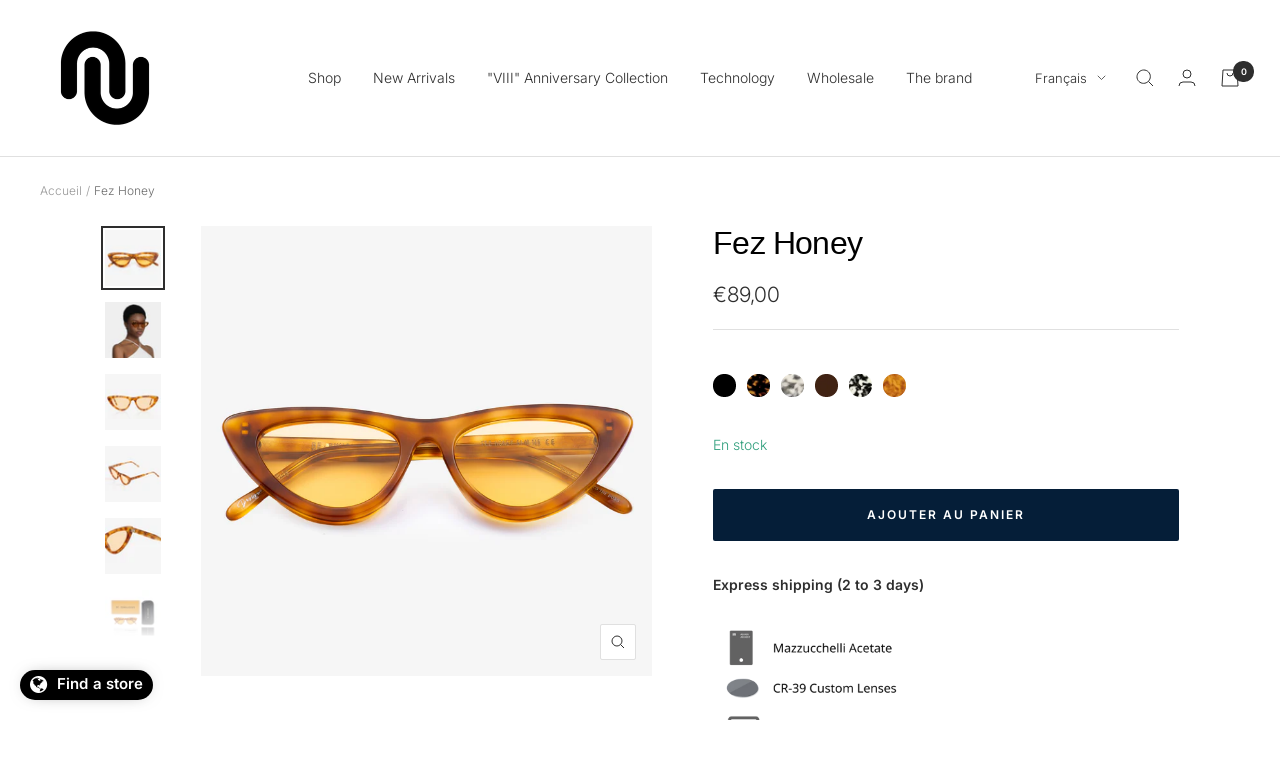

--- FILE ---
content_type: text/html; charset=utf-8
request_url: https://www.de-sunglasses.com/fr/products/fez-honey
body_size: 48661
content:
<!doctype html><html class="no-js" lang="fr" dir="ltr">
  <head>
<!-- starapps_core_start -->
<!-- This code is automatically managed by StarApps Studio -->
<!-- Please contact support@starapps.studio for any help -->
<!-- File location: snippets/starapps-core.liquid -->



<!-- starapps_core_end -->


                                
     <!-- Google Tag Manager -->
<script>(function(w,d,s,l,i){w[l]=w[l]||[];w[l].push({'gtm.start':
new Date().getTime(),event:'gtm.js'});var f=d.getElementsByTagName(s)[0],
j=d.createElement(s),dl=l!='dataLayer'?'&l='+l:'';j.async=true;j.src=
'https://www.googletagmanager.com/gtm.js?id='+i+dl;f.parentNode.insertBefore(j,f);
})(window,document,'script','dataLayer','GTM-M2P7R9H');</script>
<!-- End Google Tag Manager -->
 
<!-- Global Site Tag (gtag.js) - Google AdWords: 806807908 -->
<script async src="https://www.googletagmanager.com/gtag/js?id=AW-806807908"></script>
<script>
  window.dataLayer = window.dataLayer || [];
  function gtag(){dataLayer.push(arguments);}
  gtag('js', new Date());
  gtag('config', 'AW-806807908', {'send_page_view': false});
</script>
    <meta charset="utf-8">
    <meta name="viewport" content="width=device-width, initial-scale=1.0, height=device-height, minimum-scale=1.0, maximum-scale=1.0">
    <meta name="theme-color" content="#ffffff">

    <title>Fez cat-eye Honey | De-sunglasses</title><meta name="description" content="Hand-made · Caramel Cat-eye De-sunglasses · Designed in Italy with premium acetate materials. Fast Delivery and Free Returns on Eligible Orders. Shop Now."><link rel="canonical" href="https://www.de-sunglasses.com/fr/products/fez-honey"><link rel="shortcut icon" href="//www.de-sunglasses.com/cdn/shop/files/DE_FAVICON_96x96.png?v=1696005294" type="image/png"><link rel="preconnect" href="https://cdn.shopify.com">
    <link rel="dns-prefetch" href="https://productreviews.shopifycdn.com">
    <link rel="dns-prefetch" href="https://www.google-analytics.com"><link rel="preconnect" href="https://fonts.shopifycdn.com" crossorigin><link rel="preload" as="style" href="//www.de-sunglasses.com/cdn/shop/t/127/assets/theme.css?v=67284516654363113661699620258">
    <link rel="preload" as="script" href="//www.de-sunglasses.com/cdn/shop/t/127/assets/vendor.js?v=31715688253868339281699620258">
    <link rel="preload" as="script" href="//www.de-sunglasses.com/cdn/shop/t/127/assets/theme.js?v=180540699161357005961699620258"><link rel="preload" as="fetch" href="/fr/products/fez-honey.js" crossorigin>
      <link rel="preload" as="image" imagesizes="(max-width: 999px) calc(100vw - 48px), 640px" imagesrcset="//www.de-sunglasses.com/cdn/shop/products/1_237_400x.jpg?v=1640459558 400w, //www.de-sunglasses.com/cdn/shop/products/1_237_500x.jpg?v=1640459558 500w, //www.de-sunglasses.com/cdn/shop/products/1_237_600x.jpg?v=1640459558 600w, //www.de-sunglasses.com/cdn/shop/products/1_237_700x.jpg?v=1640459558 700w, //www.de-sunglasses.com/cdn/shop/products/1_237_800x.jpg?v=1640459558 800w, //www.de-sunglasses.com/cdn/shop/products/1_237_900x.jpg?v=1640459558 900w, //www.de-sunglasses.com/cdn/shop/products/1_237_1000x.jpg?v=1640459558 1000w, //www.de-sunglasses.com/cdn/shop/products/1_237_1100x.jpg?v=1640459558 1100w, //www.de-sunglasses.com/cdn/shop/products/1_237_1200x.jpg?v=1640459558 1200w, //www.de-sunglasses.com/cdn/shop/products/1_237_1300x.jpg?v=1640459558 1300w, //www.de-sunglasses.com/cdn/shop/products/1_237_1400x.jpg?v=1640459558 1400w, //www.de-sunglasses.com/cdn/shop/products/1_237_1500x.jpg?v=1640459558 1500w, //www.de-sunglasses.com/cdn/shop/products/1_237_1600x.jpg?v=1640459558 1600w, //www.de-sunglasses.com/cdn/shop/products/1_237_1700x.jpg?v=1640459558 1700w, //www.de-sunglasses.com/cdn/shop/products/1_237_1800x.jpg?v=1640459558 1800w
"><link rel="preload" as="script" href="//www.de-sunglasses.com/cdn/shop/t/127/assets/flickity.js?v=7371222024733052561699620258"><meta property="og:type" content="product">
  <meta property="og:title" content="Fez Honey">
  <meta property="product:price:amount" content="89,00">
  <meta property="product:price:currency" content="EUR"><meta property="og:image" content="http://www.de-sunglasses.com/cdn/shop/products/1_237.jpg?v=1640459558">
  <meta property="og:image:secure_url" content="https://www.de-sunglasses.com/cdn/shop/products/1_237.jpg?v=1640459558">
  <meta property="og:image:width" content="2048">
  <meta property="og:image:height" content="2048"><meta property="og:description" content="Hand-made · Caramel Cat-eye De-sunglasses · Designed in Italy with premium acetate materials. Fast Delivery and Free Returns on Eligible Orders. Shop Now."><meta property="og:url" content="https://www.de-sunglasses.com/fr/products/fez-honey">
<meta property="og:site_name" content="DE-SUNGLASSES"><meta name="twitter:card" content="summary"><meta name="twitter:title" content="Fez Honey">
  <meta name="twitter:description" content="Fez Honey | Cat-eye shape. - Frame Color: Honey- Lens Color: Yellow- 1 Year Warranty Technical Information: Hand PolishedWidth-Nose Gap-Height Measurements of this pair: 145-18-51 mmHinge: Five-barrel Lenses Technology: ✓ CR-39 Lenses. CR-39 is made by polymerization of diethyleneglycol bis allylcarbonate (ADC) in presence of diisopropyl peroxydicarbonate (IPP) initiator.&quot;CR-39&quot; is an abbreviation of Columbia Resin 39. CR3-9 has the highest Abbe value of any lens. An Abbe value defines the chromatic aberration of material, and this effect is generally more noticeable in peripheral vision than when looking through the center of a lens. ✓ 100% UV Protection.The lenses we use, have a UV protective coating with maximum filtration against harmful sun rays. ✓ Lenses Category: 3. The bigger the category number of lenses, the better. Category 3 in lenses, is considered better than categories 2 &amp;amp; 1. This is because they provide extra protection from both visible"><meta name="twitter:image" content="https://www.de-sunglasses.com/cdn/shop/products/1_237_1200x1200_crop_center.jpg?v=1640459558">
  <meta name="twitter:image:alt" content="De-sunglasses| Fez honey">
    
  <script type="application/ld+json">
  {
    "@context": "https://schema.org",
    "@type": "Product",
    "offers": [{
          "@type": "Offer",
          "name": "Default Title",
          "availability":"https://schema.org/InStock",
          "price": 89.0,
          "priceCurrency": "EUR",
          "priceValidUntil": "2026-01-29","sku": "FEZHONEYDE-S21","url": "/fr/products/fez-honey?variant=39358308548723"
        }
],
      "gtin13": "5213011930487",
      "productId": "5213011930487",
    "brand": {
      "@type": "Brand",
      "name": "DE-SUNGLASSES"
    },
    "name": "Fez Honey",
    "description": " \nFez Honey | Cat-eye shape.\n\n\n\n- Frame Color: Honey- Lens Color: Yellow- 1 Year Warranty\nTechnical Information:\nHand PolishedWidth-Nose Gap-Height Measurements of this pair: 145-18-51 mmHinge: Five-barrel\nLenses Technology:\n✓ CR-39 Lenses.\nCR-39 is made by polymerization of diethyleneglycol bis allylcarbonate (ADC) in presence of diisopropyl peroxydicarbonate (IPP) initiator.\"CR-39\" is an abbreviation of Columbia Resin 39. CR3-9 has the highest Abbe value of any lens. An Abbe value defines the chromatic aberration of material, and this effect is generally more noticeable in peripheral vision than when looking through the center of a lens.\n✓ 100% UV Protection.The lenses we use, have a UV protective coating with maximum filtration against harmful sun rays.\n✓ Lenses Category: 3.\nThe bigger the category number of lenses, the better. Category 3 in lenses, is considered better than categories 2 \u0026amp; 1. This is because they provide extra protection from both visible and UV light. These lenses allow less than 20% of visible light to penetrate the lens. This means that they will block out 80%+ of light. Category 3 lenses are considered the best lenses in the optical industry.\nAcetate Technology:\n ✓ Italian and Portuguese Raw Materials.Our Acetate Materials are coming from some of the biggest acetate factories in Europe.\n✓ Engraved DE logo on the temples.Every pair has the engraved logo, product name, and measurements on both temples.\n\n\n\n\n\nEvery product comes with a luxury box, eco-leather case, and cleaning cloth.\n\n",
    "category": "SUNGLASSES",
    "url": "/fr/products/fez-honey",
    "sku": "FEZHONEYDE-S21",
    "image": {
      "@type": "ImageObject",
      "url": "https://www.de-sunglasses.com/cdn/shop/products/1_237_1024x.jpg?v=1640459558",
      "image": "https://www.de-sunglasses.com/cdn/shop/products/1_237_1024x.jpg?v=1640459558",
      "name": "De-sunglasses| Fez honey",
      "width": "1024",
      "height": "1024"
    }
  }
  </script>



  <script type="application/ld+json">
  {
    "@context": "https://schema.org",
    "@type": "BreadcrumbList",
  "itemListElement": [{
      "@type": "ListItem",
      "position": 1,
      "name": "Accueil",
      "item": "https://www.de-sunglasses.com"
    },{
          "@type": "ListItem",
          "position": 2,
          "name": "Fez Honey",
          "item": "https://www.de-sunglasses.com/fr/products/fez-honey"
        }]
  }
  </script>

    <link rel="preload" href="//www.de-sunglasses.com/cdn/fonts/inter/inter_n3.6faba940d2e90c9f1c2e0c5c2750b84af59fecc0.woff2" as="font" type="font/woff2" crossorigin><style>
  /* Typography (heading) */
  

/* Typography (body) */
  @font-face {
  font-family: Inter;
  font-weight: 300;
  font-style: normal;
  font-display: swap;
  src: url("//www.de-sunglasses.com/cdn/fonts/inter/inter_n3.6faba940d2e90c9f1c2e0c5c2750b84af59fecc0.woff2") format("woff2"),
       url("//www.de-sunglasses.com/cdn/fonts/inter/inter_n3.413aa818ec2103383c4ac7c3744c464d04b4db49.woff") format("woff");
}

@font-face {
  font-family: Inter;
  font-weight: 300;
  font-style: italic;
  font-display: swap;
  src: url("//www.de-sunglasses.com/cdn/fonts/inter/inter_i3.6d51b5c1aff0e6286c06ee460a22e95b7c89d160.woff2") format("woff2"),
       url("//www.de-sunglasses.com/cdn/fonts/inter/inter_i3.125e6a7560f210d08832797e294849204cda4973.woff") format("woff");
}

@font-face {
  font-family: Inter;
  font-weight: 600;
  font-style: normal;
  font-display: swap;
  src: url("//www.de-sunglasses.com/cdn/fonts/inter/inter_n6.771af0474a71b3797eb38f3487d6fb79d43b6877.woff2") format("woff2"),
       url("//www.de-sunglasses.com/cdn/fonts/inter/inter_n6.88c903d8f9e157d48b73b7777d0642925bcecde7.woff") format("woff");
}

@font-face {
  font-family: Inter;
  font-weight: 600;
  font-style: italic;
  font-display: swap;
  src: url("//www.de-sunglasses.com/cdn/fonts/inter/inter_i6.3bbe0fe1c7ee4f282f9c2e296f3e4401a48cbe19.woff2") format("woff2"),
       url("//www.de-sunglasses.com/cdn/fonts/inter/inter_i6.8bea21f57a10d5416ddf685e2c91682ec237876d.woff") format("woff");
}

:root {--heading-color: 0, 0, 0;
    --text-color: 46, 46, 46;
    --background: 255, 255, 255;
    --secondary-background: 245, 245, 245;
    --border-color: 224, 224, 224;
    --border-color-darker: 171, 171, 171;
    --success-color: 60, 110, 113;
    --success-background: 216, 226, 227;
    --error-color: 222, 43, 43;
    --error-background: 253, 240, 240;
    --primary-button-background: 5, 30, 56;
    --primary-button-text-color: 255, 255, 255;
    --secondary-button-background: 5, 30, 56;
    --secondary-button-text-color: 255, 255, 255;
    --product-star-rating: 166, 166, 166;
    --product-on-sale-accent: 210, 21, 38;
    --product-sold-out-accent: 134, 134, 134;
    --product-custom-label-background: 5, 30, 56;
    --product-custom-label-text-color: 255, 255, 255;
    --product-custom-label-2-background: 134, 134, 134;
    --product-custom-label-2-text-color: 255, 255, 255;
    --product-low-stock-text-color: 222, 43, 43;
    --product-in-stock-text-color: 46, 158, 123;
    --loading-bar-background: 46, 46, 46;

    /* We duplicate some "base" colors as root colors, which is useful to use on drawer elements or popover without. Those should not be overridden to avoid issues */
    --root-heading-color: 0, 0, 0;
    --root-text-color: 46, 46, 46;
    --root-background: 255, 255, 255;
    --root-border-color: 224, 224, 224;
    --root-primary-button-background: 5, 30, 56;
    --root-primary-button-text-color: 255, 255, 255;

    --base-font-size: 14px;
    --heading-font-family: Helvetica, Arial, sans-serif;
    --heading-font-weight: 400;
    --heading-font-style: normal;
    --heading-text-transform: normal;
    --text-font-family: Inter, sans-serif;
    --text-font-weight: 300;
    --text-font-style: normal;
    --text-font-bold-weight: 600;

    /* Typography (font size) */
    --heading-xxsmall-font-size: 10px;
    --heading-xsmall-font-size: 10px;
    --heading-small-font-size: 11px;
    --heading-large-font-size: 32px;
    --heading-h1-font-size: 32px;
    --heading-h2-font-size: 28px;
    --heading-h3-font-size: 26px;
    --heading-h4-font-size: 22px;
    --heading-h5-font-size: 18px;
    --heading-h6-font-size: 16px;

    /* Control the look and feel of the theme by changing radius of various elements */
    --button-border-radius: 2px;
    --block-border-radius: 0px;
    --block-border-radius-reduced: 0px;
    --color-swatch-border-radius: 100%;

    /* Button size */
    --button-height: 48px;
    --button-small-height: 40px;

    /* Form related */
    --form-input-field-height: 48px;
    --form-input-gap: 16px;
    --form-submit-margin: 24px;

    /* Product listing related variables */
    --product-list-block-spacing: 32px;

    /* Video related */
    --play-button-background: 255, 255, 255;
    --play-button-arrow: 46, 46, 46;

    /* RTL support */
    --transform-logical-flip: 1;
    --transform-origin-start: left;
    --transform-origin-end: right;

    /* Other */
    --zoom-cursor-svg-url: url(//www.de-sunglasses.com/cdn/shop/t/127/assets/zoom-cursor.svg?v=181388986311534313931699620258);
    --arrow-right-svg-url: url(//www.de-sunglasses.com/cdn/shop/t/127/assets/arrow-right.svg?v=96238161748808065881699620258);
    --arrow-left-svg-url: url(//www.de-sunglasses.com/cdn/shop/t/127/assets/arrow-left.svg?v=24352449750708262581699620258);

    /* Some useful variables that we can reuse in our CSS. Some explanation are needed for some of them:
       - container-max-width-minus-gutters: represents the container max width without the edge gutters
       - container-outer-width: considering the screen width, represent all the space outside the container
       - container-outer-margin: same as container-outer-width but get set to 0 inside a container
       - container-inner-width: the effective space inside the container (minus gutters)
       - grid-column-width: represents the width of a single column of the grid
       - vertical-breather: this is a variable that defines the global "spacing" between sections, and inside the section
                            to create some "breath" and minimum spacing
     */
    --container-max-width: 1600px;
    --container-gutter: 24px;
    --container-max-width-minus-gutters: calc(var(--container-max-width) - (var(--container-gutter)) * 2);
    --container-outer-width: max(calc((100vw - var(--container-max-width-minus-gutters)) / 2), var(--container-gutter));
    --container-outer-margin: var(--container-outer-width);
    --container-inner-width: calc(100vw - var(--container-outer-width) * 2);

    --grid-column-count: 10;
    --grid-gap: 24px;
    --grid-column-width: calc((100vw - var(--container-outer-width) * 2 - var(--grid-gap) * (var(--grid-column-count) - 1)) / var(--grid-column-count));

    --vertical-breather: 28px;
    --vertical-breather-tight: 28px;

    /* Shopify related variables */
    --payment-terms-background-color: #ffffff;
  }

  @media screen and (min-width: 741px) {
    :root {
      --container-gutter: 40px;
      --grid-column-count: 20;
      --vertical-breather: 40px;
      --vertical-breather-tight: 40px;

      /* Typography (font size) */
      --heading-xsmall-font-size: 11px;
      --heading-small-font-size: 12px;
      --heading-large-font-size: 48px;
      --heading-h1-font-size: 48px;
      --heading-h2-font-size: 36px;
      --heading-h3-font-size: 30px;
      --heading-h4-font-size: 22px;
      --heading-h5-font-size: 18px;
      --heading-h6-font-size: 16px;

      /* Form related */
      --form-input-field-height: 52px;
      --form-submit-margin: 32px;

      /* Button size */
      --button-height: 52px;
      --button-small-height: 44px;
    }
  }

  @media screen and (min-width: 1200px) {
    :root {
      --vertical-breather: 48px;
      --vertical-breather-tight: 48px;
      --product-list-block-spacing: 48px;

      /* Typography */
      --heading-large-font-size: 58px;
      --heading-h1-font-size: 50px;
      --heading-h2-font-size: 44px;
      --heading-h3-font-size: 32px;
      --heading-h4-font-size: 26px;
      --heading-h5-font-size: 22px;
      --heading-h6-font-size: 16px;
    }
  }

  @media screen and (min-width: 1600px) {
    :root {
      --vertical-breather: 48px;
      --vertical-breather-tight: 48px;
    }
  }
</style>
    <script>
  // This allows to expose several variables to the global scope, to be used in scripts
  window.themeVariables = {
    settings: {
      direction: "ltr",
      pageType: "product",
      cartCount: 0,
      moneyFormat: "€{{amount_with_comma_separator}}",
      moneyWithCurrencyFormat: "€{{amount_with_comma_separator}} EUR",
      showVendor: false,
      discountMode: "percentage",
      currencyCodeEnabled: false,
      searchMode: "product,article,collection",
      searchUnavailableProducts: "last",
      cartType: "drawer",
      cartCurrency: "EUR",
      mobileZoomFactor: 2.5
    },

    routes: {
      host: "www.de-sunglasses.com",
      rootUrl: "\/fr",
      rootUrlWithoutSlash: "\/fr",
      cartUrl: "\/fr\/cart",
      cartAddUrl: "\/fr\/cart\/add",
      cartChangeUrl: "\/fr\/cart\/change",
      searchUrl: "\/fr\/search",
      predictiveSearchUrl: "\/fr\/search\/suggest",
      productRecommendationsUrl: "\/fr\/recommendations\/products"
    },

    strings: {
      accessibilityDelete: "Supprimer",
      accessibilityClose: "Fermer",
      collectionSoldOut: "Epuisé",
      collectionDiscount: "Economisez @savings@",
      productSalePrice: "Prix de vente",
      productRegularPrice: "Prix normal",
      productFormUnavailable: "Indisponible",
      productFormSoldOut: "Indisponible",
      productFormPreOrder: "Pre-commander",
      productFormAddToCart: "Ajouter au panier",
      searchNoResults: "Aucun résultat n\u0026#39;a été retourné.",
      searchNewSearch: "Nouvelle recherche",
      searchProducts: "Produits",
      searchArticles: "Blog",
      searchPages: "Pages",
      searchCollections: "Collections",
      cartViewCart: "Voir panier",
      cartItemAdded: "Produit ajouté à votre panier !",
      cartItemAddedShort: "Ajouté au panier !",
      cartAddOrderNote: "Ajouter une note",
      cartEditOrderNote: "Modifier la note",
      shippingEstimatorNoResults: "Désolé, nous ne livrons pas à votre destination.",
      shippingEstimatorOneResult: "Il y a un frais d\u0026#39;envoi pour votre adresse :",
      shippingEstimatorMultipleResults: "Il y a plusieurs frais d\u0026#39;envoi pour votre adresse :",
      shippingEstimatorError: "Une ou plusieurs erreurs se sont produites lors de la récupération des frais d\u0026#39;envoi :"
    },

    libs: {
      flickity: "\/\/www.de-sunglasses.com\/cdn\/shop\/t\/127\/assets\/flickity.js?v=7371222024733052561699620258",
      photoswipe: "\/\/www.de-sunglasses.com\/cdn\/shop\/t\/127\/assets\/photoswipe.js?v=132268647426145925301699620258",
      qrCode: "\/\/www.de-sunglasses.com\/cdn\/shopifycloud\/storefront\/assets\/themes_support\/vendor\/qrcode-3f2b403b.js"
    },

    breakpoints: {
      phone: 'screen and (max-width: 740px)',
      tablet: 'screen and (min-width: 741px) and (max-width: 999px)',
      tabletAndUp: 'screen and (min-width: 741px)',
      pocket: 'screen and (max-width: 999px)',
      lap: 'screen and (min-width: 1000px) and (max-width: 1199px)',
      lapAndUp: 'screen and (min-width: 1000px)',
      desktop: 'screen and (min-width: 1200px)',
      wide: 'screen and (min-width: 1400px)'
    }
  };

  if ('noModule' in HTMLScriptElement.prototype) {
    // Old browsers (like IE) that does not support module will be considered as if not executing JS at all
    document.documentElement.className = document.documentElement.className.replace('no-js', 'js');

    requestAnimationFrame(() => {
      const viewportHeight = (window.visualViewport ? window.visualViewport.height : document.documentElement.clientHeight);
      document.documentElement.style.setProperty('--window-height',viewportHeight + 'px');
    });
  }// We save the product ID in local storage to be eventually used for recently viewed section
    try {
      const items = JSON.parse(localStorage.getItem('theme:recently-viewed-products') || '[]');

      // We check if the current product already exists, and if it does not, we add it at the start
      if (!items.includes(6596390060147)) {
        items.unshift(6596390060147);
      }

      localStorage.setItem('theme:recently-viewed-products', JSON.stringify(items.slice(0, 20)));
    } catch (e) {
      // Safari in private mode does not allow setting item, we silently fail
    }</script>

    <link rel="stylesheet" href="//www.de-sunglasses.com/cdn/shop/t/127/assets/theme.css?v=67284516654363113661699620258">

    <script src="//www.de-sunglasses.com/cdn/shop/t/127/assets/vendor.js?v=31715688253868339281699620258" defer></script>
    <script src="//www.de-sunglasses.com/cdn/shop/t/127/assets/theme.js?v=180540699161357005961699620258" defer></script>
    <script src="//www.de-sunglasses.com/cdn/shop/t/127/assets/custom.js?v=167639537848865775061699620258" defer></script>

    <!-- starapps_scripts_start -->
<!-- This code is automatically managed by StarApps Studio -->
<!-- Please contact support@starapps.studio for any help -->
<script type="application/json" sa-product-json="true">
          {
            "id": 6596390060147,
            "title": "Fez Honey",
            "handle": "fez-honey","product_images": [{ "id":29021530980467,"src":"\/\/www.de-sunglasses.com\/cdn\/shop\/products\/1_237.jpg?v=1640459558" }  ,  { "id":29225254748275,"src":"\/\/www.de-sunglasses.com\/cdn\/shop\/products\/79.png?v=1644172456" }  ,  { "id":28367175090291,"src":"\/\/www.de-sunglasses.com\/cdn\/shop\/products\/13_8eb168b5-882a-47ff-bd8d-d0a79f814a5d.jpg?v=1644172456" }  ,  { "id":28367175123059,"src":"\/\/www.de-sunglasses.com\/cdn\/shop\/products\/14_a78b22bb-78f6-4a98-aa76-811127a27d5f.jpg?v=1644172456" }  ,  { "id":28367175188595,"src":"\/\/www.de-sunglasses.com\/cdn\/shop\/products\/15_5838f960-b1ba-4c14-8aa4-506369657ccf.jpg?v=1644172456" }  ,  { "id":28349536927859,"src":"\/\/www.de-sunglasses.com\/cdn\/shop\/products\/4_81e9be0b-c496-46a7-9910-07395cc2bc82.jpg?v=1644172456" }  ,  { "id":28296006205555,"src":"\/\/www.de-sunglasses.com\/cdn\/shop\/products\/16.jpg?v=1644172456" }  ],
            "media": [{"alt":"De-sunglasses| Fez honey","id":21310646911091,"position":1,"preview_image":{"aspect_ratio":1.0,"height":2048,"width":2048,"src":"\/\/www.de-sunglasses.com\/cdn\/shop\/products\/1_237.jpg?v=1640459558"},"aspect_ratio":1.0,"height":2048,"media_type":"image","src":"\/\/www.de-sunglasses.com\/cdn\/shop\/products\/1_237.jpg?v=1640459558","width":2048},{"alt":null,"id":21530402619507,"position":2,"preview_image":{"aspect_ratio":1.0,"height":2048,"width":2048,"src":"\/\/www.de-sunglasses.com\/cdn\/shop\/products\/79.png?v=1644172456"},"aspect_ratio":1.0,"height":2048,"media_type":"image","src":"\/\/www.de-sunglasses.com\/cdn\/shop\/products\/79.png?v=1644172456","width":2048},{"alt":null,"id":20633317965939,"position":3,"preview_image":{"aspect_ratio":1.0,"height":2048,"width":2048,"src":"\/\/www.de-sunglasses.com\/cdn\/shop\/products\/13_8eb168b5-882a-47ff-bd8d-d0a79f814a5d.jpg?v=1644172456"},"aspect_ratio":1.0,"height":2048,"media_type":"image","src":"\/\/www.de-sunglasses.com\/cdn\/shop\/products\/13_8eb168b5-882a-47ff-bd8d-d0a79f814a5d.jpg?v=1644172456","width":2048},{"alt":null,"id":20633317998707,"position":4,"preview_image":{"aspect_ratio":1.0,"height":2048,"width":2048,"src":"\/\/www.de-sunglasses.com\/cdn\/shop\/products\/14_a78b22bb-78f6-4a98-aa76-811127a27d5f.jpg?v=1644172456"},"aspect_ratio":1.0,"height":2048,"media_type":"image","src":"\/\/www.de-sunglasses.com\/cdn\/shop\/products\/14_a78b22bb-78f6-4a98-aa76-811127a27d5f.jpg?v=1644172456","width":2048},{"alt":null,"id":20633318031475,"position":5,"preview_image":{"aspect_ratio":1.0,"height":2048,"width":2048,"src":"\/\/www.de-sunglasses.com\/cdn\/shop\/products\/15_5838f960-b1ba-4c14-8aa4-506369657ccf.jpg?v=1644172456"},"aspect_ratio":1.0,"height":2048,"media_type":"image","src":"\/\/www.de-sunglasses.com\/cdn\/shop\/products\/15_5838f960-b1ba-4c14-8aa4-506369657ccf.jpg?v=1644172456","width":2048},{"alt":null,"id":20614463979635,"position":6,"preview_image":{"aspect_ratio":1.0,"height":2048,"width":2048,"src":"\/\/www.de-sunglasses.com\/cdn\/shop\/products\/4_81e9be0b-c496-46a7-9910-07395cc2bc82.jpg?v=1644172456"},"aspect_ratio":1.0,"height":2048,"media_type":"image","src":"\/\/www.de-sunglasses.com\/cdn\/shop\/products\/4_81e9be0b-c496-46a7-9910-07395cc2bc82.jpg?v=1644172456","width":2048},{"alt":null,"id":20558394196083,"position":7,"preview_image":{"aspect_ratio":1.0,"height":2048,"width":2048,"src":"\/\/www.de-sunglasses.com\/cdn\/shop\/products\/16.jpg?v=1644172456"},"aspect_ratio":1.0,"height":2048,"media_type":"image","src":"\/\/www.de-sunglasses.com\/cdn\/shop\/products\/16.jpg?v=1644172456","width":2048}],"metafields": {},
            "vendor": "DE-SUNGLASSES",
            "variants": [{"id":39358308548723,"title":"Default Title","option1":"Default Title","option2":null,"option3":null,"sku":"FEZHONEYDE-S21","requires_shipping":true,"taxable":true,"featured_image":null,"available":true,"name":"Fez Honey","public_title":null,"options":["Default Title"],"price":8900,"weight":0,"compare_at_price":null,"inventory_management":"shopify","barcode":"5213011930487","requires_selling_plan":false,"selling_plan_allocations":[]}],
            "url": "\/fr\/products\/fez-honey",
            "options": [{"name":"Title","position":1,"values":["Default Title"]}],
            "images": ["\/\/www.de-sunglasses.com\/cdn\/shop\/products\/1_237.jpg?v=1640459558","\/\/www.de-sunglasses.com\/cdn\/shop\/products\/79.png?v=1644172456","\/\/www.de-sunglasses.com\/cdn\/shop\/products\/13_8eb168b5-882a-47ff-bd8d-d0a79f814a5d.jpg?v=1644172456","\/\/www.de-sunglasses.com\/cdn\/shop\/products\/14_a78b22bb-78f6-4a98-aa76-811127a27d5f.jpg?v=1644172456","\/\/www.de-sunglasses.com\/cdn\/shop\/products\/15_5838f960-b1ba-4c14-8aa4-506369657ccf.jpg?v=1644172456","\/\/www.de-sunglasses.com\/cdn\/shop\/products\/4_81e9be0b-c496-46a7-9910-07395cc2bc82.jpg?v=1644172456","\/\/www.de-sunglasses.com\/cdn\/shop\/products\/16.jpg?v=1644172456"],
            "featured_image": "\/\/www.de-sunglasses.com\/cdn\/shop\/products\/1_237.jpg?v=1640459558",
            "tags": ["ALL WOMEN SHADES","Frame-Size:standard","New arrivals women","ONE SIZE","sales","women","women all"],
            "available": true,
            "price_min": 8900,
            "price_max": 8900,
            "compare_at_price_min": 0,
            "compare_at_price_max": 0}
    </script><script type="text/javascript" src="https://bcdn.starapps.studio/apps/via/de-sunglasses-com/script-1687095538.js?shop=de-sunglasses-com.myshopify.com" async></script>
<!-- starapps_scripts_end -->
<script>window.performance && window.performance.mark && window.performance.mark('shopify.content_for_header.start');</script><meta name="google-site-verification" content="jjECXL2_lmYmuAD9Dx3PQf4t41BNW--iCxS0dkho9RI">
<meta id="shopify-digital-wallet" name="shopify-digital-wallet" content="/10172301376/digital_wallets/dialog">
<meta name="shopify-checkout-api-token" content="93ba1ca1509a694f48c0262eb97c78e3">
<meta id="in-context-paypal-metadata" data-shop-id="10172301376" data-venmo-supported="false" data-environment="production" data-locale="fr_FR" data-paypal-v4="true" data-currency="EUR">
<link rel="alternate" hreflang="x-default" href="https://www.de-sunglasses.com/products/fez-honey">
<link rel="alternate" hreflang="en" href="https://www.de-sunglasses.com/products/fez-honey">
<link rel="alternate" hreflang="fr" href="https://www.de-sunglasses.com/fr/products/fez-honey">
<link rel="alternate" hreflang="de" href="https://www.de-sunglasses.com/de/products/fez-honey">
<link rel="alternate" hreflang="en-NL" href="https://www.de-sunglasses.com/en-nl/products/fez-honey">
<link rel="alternate" hreflang="fr-NL" href="https://www.de-sunglasses.com/fr-nl/products/fez-honey">
<link rel="alternate" hreflang="de-NL" href="https://www.de-sunglasses.com/de-nl/products/fez-honey">
<link rel="alternate" hreflang="nl-NL" href="https://www.de-sunglasses.com/nl-nl/products/fez-honey">
<link rel="alternate" type="application/json+oembed" href="https://www.de-sunglasses.com/fr/products/fez-honey.oembed">
<script async="async" src="/checkouts/internal/preloads.js?locale=fr-GR"></script>
<script id="shopify-features" type="application/json">{"accessToken":"93ba1ca1509a694f48c0262eb97c78e3","betas":["rich-media-storefront-analytics"],"domain":"www.de-sunglasses.com","predictiveSearch":true,"shopId":10172301376,"locale":"fr"}</script>
<script>var Shopify = Shopify || {};
Shopify.shop = "de-sunglasses-com.myshopify.com";
Shopify.locale = "fr";
Shopify.currency = {"active":"EUR","rate":"1.0"};
Shopify.country = "GR";
Shopify.theme = {"name":"VIII THEME","id":155090616644,"schema_name":"Focal","schema_version":"8.7.1","theme_store_id":714,"role":"main"};
Shopify.theme.handle = "null";
Shopify.theme.style = {"id":null,"handle":null};
Shopify.cdnHost = "www.de-sunglasses.com/cdn";
Shopify.routes = Shopify.routes || {};
Shopify.routes.root = "/fr/";</script>
<script type="module">!function(o){(o.Shopify=o.Shopify||{}).modules=!0}(window);</script>
<script>!function(o){function n(){var o=[];function n(){o.push(Array.prototype.slice.apply(arguments))}return n.q=o,n}var t=o.Shopify=o.Shopify||{};t.loadFeatures=n(),t.autoloadFeatures=n()}(window);</script>
<script id="shop-js-analytics" type="application/json">{"pageType":"product"}</script>
<script defer="defer" async type="module" src="//www.de-sunglasses.com/cdn/shopifycloud/shop-js/modules/v2/client.init-shop-cart-sync_XvpUV7qp.fr.esm.js"></script>
<script defer="defer" async type="module" src="//www.de-sunglasses.com/cdn/shopifycloud/shop-js/modules/v2/chunk.common_C2xzKNNs.esm.js"></script>
<script type="module">
  await import("//www.de-sunglasses.com/cdn/shopifycloud/shop-js/modules/v2/client.init-shop-cart-sync_XvpUV7qp.fr.esm.js");
await import("//www.de-sunglasses.com/cdn/shopifycloud/shop-js/modules/v2/chunk.common_C2xzKNNs.esm.js");

  window.Shopify.SignInWithShop?.initShopCartSync?.({"fedCMEnabled":true,"windoidEnabled":true});

</script>
<script>(function() {
  var isLoaded = false;
  function asyncLoad() {
    if (isLoaded) return;
    isLoaded = true;
    var urls = ["https:\/\/gdprcdn.b-cdn.net\/js\/gdpr_cookie_consent.min.js?shop=de-sunglasses-com.myshopify.com","https:\/\/d18eg7dreypte5.cloudfront.net\/browse-abandonment\/v2\/browse_abandonment.js?shop=de-sunglasses-com.myshopify.com","https:\/\/sl-widget.proguscommerce.com\/index.js?icon=globe\u0026iconColor=%23fff\u0026showTitle=1\u0026backgroundColor=%23000000\u0026textColor=%23fff\u0026position=1\u0026size=1\u0026shape=1\u0026text=d:Find+a+store\u0026shop=de-sunglasses-com.myshopify.com"];
    for (var i = 0; i < urls.length; i++) {
      var s = document.createElement('script');
      s.type = 'text/javascript';
      s.async = true;
      s.src = urls[i];
      var x = document.getElementsByTagName('script')[0];
      x.parentNode.insertBefore(s, x);
    }
  };
  if(window.attachEvent) {
    window.attachEvent('onload', asyncLoad);
  } else {
    window.addEventListener('load', asyncLoad, false);
  }
})();</script>
<script id="__st">var __st={"a":10172301376,"offset":7200,"reqid":"12c13237-70ff-4593-a9b9-9ea74cf1e543-1768825675","pageurl":"www.de-sunglasses.com\/fr\/products\/fez-honey","u":"c475687c6307","p":"product","rtyp":"product","rid":6596390060147};</script>
<script>window.ShopifyPaypalV4VisibilityTracking = true;</script>
<script id="captcha-bootstrap">!function(){'use strict';const t='contact',e='account',n='new_comment',o=[[t,t],['blogs',n],['comments',n],[t,'customer']],c=[[e,'customer_login'],[e,'guest_login'],[e,'recover_customer_password'],[e,'create_customer']],r=t=>t.map((([t,e])=>`form[action*='/${t}']:not([data-nocaptcha='true']) input[name='form_type'][value='${e}']`)).join(','),a=t=>()=>t?[...document.querySelectorAll(t)].map((t=>t.form)):[];function s(){const t=[...o],e=r(t);return a(e)}const i='password',u='form_key',d=['recaptcha-v3-token','g-recaptcha-response','h-captcha-response',i],f=()=>{try{return window.sessionStorage}catch{return}},m='__shopify_v',_=t=>t.elements[u];function p(t,e,n=!1){try{const o=window.sessionStorage,c=JSON.parse(o.getItem(e)),{data:r}=function(t){const{data:e,action:n}=t;return t[m]||n?{data:e,action:n}:{data:t,action:n}}(c);for(const[e,n]of Object.entries(r))t.elements[e]&&(t.elements[e].value=n);n&&o.removeItem(e)}catch(o){console.error('form repopulation failed',{error:o})}}const l='form_type',E='cptcha';function T(t){t.dataset[E]=!0}const w=window,h=w.document,L='Shopify',v='ce_forms',y='captcha';let A=!1;((t,e)=>{const n=(g='f06e6c50-85a8-45c8-87d0-21a2b65856fe',I='https://cdn.shopify.com/shopifycloud/storefront-forms-hcaptcha/ce_storefront_forms_captcha_hcaptcha.v1.5.2.iife.js',D={infoText:'Protégé par hCaptcha',privacyText:'Confidentialité',termsText:'Conditions'},(t,e,n)=>{const o=w[L][v],c=o.bindForm;if(c)return c(t,g,e,D).then(n);var r;o.q.push([[t,g,e,D],n]),r=I,A||(h.body.append(Object.assign(h.createElement('script'),{id:'captcha-provider',async:!0,src:r})),A=!0)});var g,I,D;w[L]=w[L]||{},w[L][v]=w[L][v]||{},w[L][v].q=[],w[L][y]=w[L][y]||{},w[L][y].protect=function(t,e){n(t,void 0,e),T(t)},Object.freeze(w[L][y]),function(t,e,n,w,h,L){const[v,y,A,g]=function(t,e,n){const i=e?o:[],u=t?c:[],d=[...i,...u],f=r(d),m=r(i),_=r(d.filter((([t,e])=>n.includes(e))));return[a(f),a(m),a(_),s()]}(w,h,L),I=t=>{const e=t.target;return e instanceof HTMLFormElement?e:e&&e.form},D=t=>v().includes(t);t.addEventListener('submit',(t=>{const e=I(t);if(!e)return;const n=D(e)&&!e.dataset.hcaptchaBound&&!e.dataset.recaptchaBound,o=_(e),c=g().includes(e)&&(!o||!o.value);(n||c)&&t.preventDefault(),c&&!n&&(function(t){try{if(!f())return;!function(t){const e=f();if(!e)return;const n=_(t);if(!n)return;const o=n.value;o&&e.removeItem(o)}(t);const e=Array.from(Array(32),(()=>Math.random().toString(36)[2])).join('');!function(t,e){_(t)||t.append(Object.assign(document.createElement('input'),{type:'hidden',name:u})),t.elements[u].value=e}(t,e),function(t,e){const n=f();if(!n)return;const o=[...t.querySelectorAll(`input[type='${i}']`)].map((({name:t})=>t)),c=[...d,...o],r={};for(const[a,s]of new FormData(t).entries())c.includes(a)||(r[a]=s);n.setItem(e,JSON.stringify({[m]:1,action:t.action,data:r}))}(t,e)}catch(e){console.error('failed to persist form',e)}}(e),e.submit())}));const S=(t,e)=>{t&&!t.dataset[E]&&(n(t,e.some((e=>e===t))),T(t))};for(const o of['focusin','change'])t.addEventListener(o,(t=>{const e=I(t);D(e)&&S(e,y())}));const B=e.get('form_key'),M=e.get(l),P=B&&M;t.addEventListener('DOMContentLoaded',(()=>{const t=y();if(P)for(const e of t)e.elements[l].value===M&&p(e,B);[...new Set([...A(),...v().filter((t=>'true'===t.dataset.shopifyCaptcha))])].forEach((e=>S(e,t)))}))}(h,new URLSearchParams(w.location.search),n,t,e,['guest_login'])})(!0,!0)}();</script>
<script integrity="sha256-4kQ18oKyAcykRKYeNunJcIwy7WH5gtpwJnB7kiuLZ1E=" data-source-attribution="shopify.loadfeatures" defer="defer" src="//www.de-sunglasses.com/cdn/shopifycloud/storefront/assets/storefront/load_feature-a0a9edcb.js" crossorigin="anonymous"></script>
<script data-source-attribution="shopify.dynamic_checkout.dynamic.init">var Shopify=Shopify||{};Shopify.PaymentButton=Shopify.PaymentButton||{isStorefrontPortableWallets:!0,init:function(){window.Shopify.PaymentButton.init=function(){};var t=document.createElement("script");t.src="https://www.de-sunglasses.com/cdn/shopifycloud/portable-wallets/latest/portable-wallets.fr.js",t.type="module",document.head.appendChild(t)}};
</script>
<script data-source-attribution="shopify.dynamic_checkout.buyer_consent">
  function portableWalletsHideBuyerConsent(e){var t=document.getElementById("shopify-buyer-consent"),n=document.getElementById("shopify-subscription-policy-button");t&&n&&(t.classList.add("hidden"),t.setAttribute("aria-hidden","true"),n.removeEventListener("click",e))}function portableWalletsShowBuyerConsent(e){var t=document.getElementById("shopify-buyer-consent"),n=document.getElementById("shopify-subscription-policy-button");t&&n&&(t.classList.remove("hidden"),t.removeAttribute("aria-hidden"),n.addEventListener("click",e))}window.Shopify?.PaymentButton&&(window.Shopify.PaymentButton.hideBuyerConsent=portableWalletsHideBuyerConsent,window.Shopify.PaymentButton.showBuyerConsent=portableWalletsShowBuyerConsent);
</script>
<script data-source-attribution="shopify.dynamic_checkout.cart.bootstrap">document.addEventListener("DOMContentLoaded",(function(){function t(){return document.querySelector("shopify-accelerated-checkout-cart, shopify-accelerated-checkout")}if(t())Shopify.PaymentButton.init();else{new MutationObserver((function(e,n){t()&&(Shopify.PaymentButton.init(),n.disconnect())})).observe(document.body,{childList:!0,subtree:!0})}}));
</script>
<link id="shopify-accelerated-checkout-styles" rel="stylesheet" media="screen" href="https://www.de-sunglasses.com/cdn/shopifycloud/portable-wallets/latest/accelerated-checkout-backwards-compat.css" crossorigin="anonymous">
<style id="shopify-accelerated-checkout-cart">
        #shopify-buyer-consent {
  margin-top: 1em;
  display: inline-block;
  width: 100%;
}

#shopify-buyer-consent.hidden {
  display: none;
}

#shopify-subscription-policy-button {
  background: none;
  border: none;
  padding: 0;
  text-decoration: underline;
  font-size: inherit;
  cursor: pointer;
}

#shopify-subscription-policy-button::before {
  box-shadow: none;
}

      </style>

<script>window.performance && window.performance.mark && window.performance.mark('shopify.content_for_header.end');</script>
  
    <!-- Add the Tracking Script and Connect to your Account -->

  
<meta name="facebook-domain-verification" content="nq2lub73ow2jsdlbmzt74cc2fedclt" />
 
<!-- Google tag (gtag.js) -->
<script async src="https://www.googletagmanager.com/gtag/js?id=G-1TMPDFYFRR"></script>
<script>
  window.dataLayer = window.dataLayer || [];
  function gtag(){dataLayer.push(arguments);}
  gtag('js', new Date());

  gtag('config', 'G-1TMPDFYFRR');
</script>

<!-- Google tag (gtag.js) --> <script async src="https://www.googletagmanager.com/gtag/js?id=AW-16461467393"></script> <script> window.dataLayer = window.dataLayer || []; function gtag(){dataLayer.push(arguments);} gtag('js', new Date()); gtag('config', 'AW-16461467393'); </script><!-- BEGIN app block: shopify://apps/consentmo-gdpr/blocks/gdpr_cookie_consent/4fbe573f-a377-4fea-9801-3ee0858cae41 -->


<!-- END app block --><!-- BEGIN app block: shopify://apps/swatch-king/blocks/variant-swatch-king/0850b1e4-ba30-4a0d-a8f4-f9a939276d7d -->


















































  <script>
    window.vsk_data = function(){
      return {
        "block_collection_settings": {"alignment":"center","enable":true,"swatch_location":"After title","switch_on_hover":true,"preselect_variant":true,"current_template":"product"},
        "currency": "EUR",
        "currency_symbol": "€",
        "primary_locale": "en",
        "localized_string": {},
        "app_setting_styles": {"products_swatch_presentation":{"slide_left_button_svg":"","slide_right_button_svg":""},"collections_swatch_presentation":{"minified":false,"minified_products":false,"minified_template":"+{count}","slide_left_button_svg":"","minified_display_count":[3,6],"slide_right_button_svg":""}},
        "app_setting": {"display_logs":false,"default_preset":240634,"pre_hide_strategy":"hide-all-theme-selectors","swatch_url_source":"cdn","product_data_source":"storefront"},
        "app_setting_config": {"app_execution_strategy":"all","collections_options_disabled":null,"default_swatch_image":"","do_not_select_an_option":{"text":"Select a {{ option_name }}","status":true,"control_add_to_cart":true,"allow_virtual_trigger":true,"make_a_selection_text":"Select a {{ option_name }}","auto_select_options_list":[]},"history_free_group_navigation":false,"notranslate":false,"products_options_disabled":null,"size_chart":{"type":"theme","labels":"size,sizes,taille,größe,tamanho,tamaño,koko,サイズ","position":"right","size_chart_app":"","size_chart_app_css":"","size_chart_app_selector":""},"session_storage_timeout_seconds":60,"enable_swatch":{"cart":{"enable_on_cart_product_grid":true,"enable_on_cart_featured_product":true},"home":{"enable_on_home_product_grid":true,"enable_on_home_featured_product":true},"pages":{"enable_on_custom_product_grid":true,"enable_on_custom_featured_product":true},"article":{"enable_on_article_product_grid":true,"enable_on_article_featured_product":true},"products":{"enable_on_main_product":true,"enable_on_product_grid":true},"collections":{"enable_on_collection_quick_view":true,"enable_on_collection_product_grid":true},"list_collections":{"enable_on_list_collection_quick_view":true,"enable_on_list_collection_product_grid":true}},"product_template":{"group_swatches":true,"variant_swatches":true},"product_batch_size":250,"use_optimized_urls":true,"enable_error_tracking":false,"enable_event_tracking":false,"preset_badge":{"order":[{"name":"sold_out","order":0},{"name":"sale","order":1},{"name":"new","order":2}],"new_badge_text":"NEW","new_badge_color":"#FFFFFF","sale_badge_text":"SALE","sale_badge_color":"#FFFFFF","new_badge_bg_color":"#121212D1","sale_badge_bg_color":"#D91C01D1","sold_out_badge_text":"SOLD OUT","sold_out_badge_color":"#FFFFFF","new_show_when_all_same":false,"sale_show_when_all_same":false,"sold_out_badge_bg_color":"#BBBBBBD1","new_product_max_duration":90,"sold_out_show_when_all_same":true,"min_price_diff_for_sale_badge":5}},
        "theme_settings_map": {"155090616644":34618,"153327501636":34618,"153578897732":34618,"153431114052":34618,"152983929156":34618},
        "theme_settings": {"34618":{"id":34618,"configurations":{"products":{"theme_type":"dawn","swatch_root":{"position":"bottom","selector":".sa-variant-picker, .product__form, .product-form product-variants","groups_selector":"","section_selector":".product .product__info, section.quick-shop:not([style=\"display: none\"])","secondary_position":"","secondary_selector":"","use_section_as_root":true},"option_selectors":"product-variants input, product-variants .variant-swatch input, product-variants .select-wrapper select:not([id*=\"sticky-form\"] select), .product__variants .selector-wrapper select","selectors_to_hide":[".swatch_options","form[action=\"\/cart\/add\"] .product__variants","form[action=\"\/cart\/add\"] .form__row div.selector-wrapper",".product__variants",".product-form .product-form__option-name","product-variants"],"json_data_selector":"","add_to_cart_selector":"#AddToCart, .product__add-to-cart","custom_button_params":{"data":[{"value_attribute":"value","option_attribute":"name"}],"selected_selector":".select-wrapper .select__selected-value"},"option_index_attributes":["data-index","data-option-position","data-object","data-product-option","data-option-index","name"],"add_to_cart_text_selector":"#AddToCart .loader-button__text, .product__add-to-cart","selectors_to_hide_override":"","add_to_cart_enabled_classes":"","add_to_cart_disabled_classes":""},"collections":{"grid_updates":[{"name":"Sold Out","template":"\u003cspan class=\"label label--sold-out label--subdued\" {{display_on_sold_out}}\u003eSold out\u003c\/span\u003e","display_position":"replace","display_selector":".product__labels, .product-item__label-list","element_selector":".label--sold-out"},{"name":"price","template":"\u003cdiv class=\"price-list price-list--centered\"\u003e\u003cspan class=\"price price--highlight\"\u003e\n\u003cspan class=\"visually-hidden\"\u003eSale price\u003c\/span\u003e{price_with_format}\u003c\/span\u003e\n\u003cspan class=\"price price--compare\" {display_on_sale}\u003e\n\u003cspan class=\"visually-hidden\"\u003eRegular price\u003c\/span\u003e{compare_at_price_with_format}\u003c\/span\u003e\u003c\/div\u003e","display_position":"replace","display_selector":".product-item-meta__price-list-container","element_selector":""},{"name":"price","template":"\u003cspan class=\"product-item__price\" data-money-convertible=\"\"\u003e{price_with_format}\u003c\/span\u003e","display_position":"bottom","display_selector":".product-item__details","element_selector":".product-item__price"}],"data_selectors":{"url":"a.product-item__aspect-ratio, a.product-item-meta__title, .product-item__figure a,.product-item__figure a, a.product-item__title, a.quick-shop__see-more","title":".product-item-meta__title, .product-item__title ","attributes":[],"form_input":"[name=\"id\"]","featured_image":"img.product-item__primary-image, img.product-item__image:not(img.product-item__image.product-item__image--alternate)","secondary_image":"img.product-item__secondary-image, .product-item__image--alternate"},"attribute_updates":[{"selector":null,"template":null,"attribute":null}],"selectors_to_hide":["cart-drawer-recommendations variant-swatch-king",".product-item__colors",".product-item-meta__color-count"],"json_data_selector":"[sa-swatch-json]","swatch_root_selector":".product-item","swatch_display_options":[{"label":"After price","position":"bottom","selector":".product-item__details, .product-item-meta"},{"label":"After image","position":"after","selector":".product-item__image-wrapper, .product-item__figure"},{"label":"After title","position":"after","selector":".product-item-meta__title, .product-item__title "}]}},"settings":{"products":{"handleize":false,"init_deferred":false,"label_split_symbol":"-","size_chart_selector":"","persist_group_variant":true,"hide_single_value_option":"none"},"collections":{"layer_index":1,"display_label":false,"continuous_lookup":3000,"json_data_from_api":true,"label_split_symbol":"-","price_trailing_zeroes":false,"hide_single_value_option":"none"}},"custom_scripts":[],"custom_css":".product-item--sold-out .product-item__image-wrapper:before {\r\nopacity: 0;\r\n}\r\n\r\n","theme_store_ids":[714],"schema_theme_names":["Focal"],"pre_hide_css_code":null},"34618":{"id":34618,"configurations":{"products":{"theme_type":"dawn","swatch_root":{"position":"bottom","selector":".sa-variant-picker, .product__form, .product-form product-variants","groups_selector":"","section_selector":".product .product__info, section.quick-shop:not([style=\"display: none\"])","secondary_position":"","secondary_selector":"","use_section_as_root":true},"option_selectors":"product-variants input, product-variants .variant-swatch input, product-variants .select-wrapper select:not([id*=\"sticky-form\"] select), .product__variants .selector-wrapper select","selectors_to_hide":[".swatch_options","form[action=\"\/cart\/add\"] .product__variants","form[action=\"\/cart\/add\"] .form__row div.selector-wrapper",".product__variants",".product-form .product-form__option-name","product-variants"],"json_data_selector":"","add_to_cart_selector":"#AddToCart, .product__add-to-cart","custom_button_params":{"data":[{"value_attribute":"value","option_attribute":"name"}],"selected_selector":".select-wrapper .select__selected-value"},"option_index_attributes":["data-index","data-option-position","data-object","data-product-option","data-option-index","name"],"add_to_cart_text_selector":"#AddToCart .loader-button__text, .product__add-to-cart","selectors_to_hide_override":"","add_to_cart_enabled_classes":"","add_to_cart_disabled_classes":""},"collections":{"grid_updates":[{"name":"Sold Out","template":"\u003cspan class=\"label label--sold-out label--subdued\" {{display_on_sold_out}}\u003eSold out\u003c\/span\u003e","display_position":"replace","display_selector":".product__labels, .product-item__label-list","element_selector":".label--sold-out"},{"name":"price","template":"\u003cdiv class=\"price-list price-list--centered\"\u003e\u003cspan class=\"price price--highlight\"\u003e\n\u003cspan class=\"visually-hidden\"\u003eSale price\u003c\/span\u003e{price_with_format}\u003c\/span\u003e\n\u003cspan class=\"price price--compare\" {display_on_sale}\u003e\n\u003cspan class=\"visually-hidden\"\u003eRegular price\u003c\/span\u003e{compare_at_price_with_format}\u003c\/span\u003e\u003c\/div\u003e","display_position":"replace","display_selector":".product-item-meta__price-list-container","element_selector":""},{"name":"price","template":"\u003cspan class=\"product-item__price\" data-money-convertible=\"\"\u003e{price_with_format}\u003c\/span\u003e","display_position":"bottom","display_selector":".product-item__details","element_selector":".product-item__price"}],"data_selectors":{"url":"a.product-item__aspect-ratio, a.product-item-meta__title, .product-item__figure a,.product-item__figure a, a.product-item__title, a.quick-shop__see-more","title":".product-item-meta__title, .product-item__title ","attributes":[],"form_input":"[name=\"id\"]","featured_image":"img.product-item__primary-image, img.product-item__image:not(img.product-item__image.product-item__image--alternate)","secondary_image":"img.product-item__secondary-image, .product-item__image--alternate"},"attribute_updates":[{"selector":null,"template":null,"attribute":null}],"selectors_to_hide":["cart-drawer-recommendations variant-swatch-king",".product-item__colors",".product-item-meta__color-count"],"json_data_selector":"[sa-swatch-json]","swatch_root_selector":".product-item","swatch_display_options":[{"label":"After price","position":"bottom","selector":".product-item__details, .product-item-meta"},{"label":"After image","position":"after","selector":".product-item__image-wrapper, .product-item__figure"},{"label":"After title","position":"after","selector":".product-item-meta__title, .product-item__title "}]}},"settings":{"products":{"handleize":false,"init_deferred":false,"label_split_symbol":"-","size_chart_selector":"","persist_group_variant":true,"hide_single_value_option":"none"},"collections":{"layer_index":1,"display_label":false,"continuous_lookup":3000,"json_data_from_api":true,"label_split_symbol":"-","price_trailing_zeroes":false,"hide_single_value_option":"none"}},"custom_scripts":[],"custom_css":".product-item--sold-out .product-item__image-wrapper:before {\r\nopacity: 0;\r\n}\r\n\r\n","theme_store_ids":[714],"schema_theme_names":["Focal"],"pre_hide_css_code":null},"34618":{"id":34618,"configurations":{"products":{"theme_type":"dawn","swatch_root":{"position":"bottom","selector":".sa-variant-picker, .product__form, .product-form product-variants","groups_selector":"","section_selector":".product .product__info, section.quick-shop:not([style=\"display: none\"])","secondary_position":"","secondary_selector":"","use_section_as_root":true},"option_selectors":"product-variants input, product-variants .variant-swatch input, product-variants .select-wrapper select:not([id*=\"sticky-form\"] select), .product__variants .selector-wrapper select","selectors_to_hide":[".swatch_options","form[action=\"\/cart\/add\"] .product__variants","form[action=\"\/cart\/add\"] .form__row div.selector-wrapper",".product__variants",".product-form .product-form__option-name","product-variants"],"json_data_selector":"","add_to_cart_selector":"#AddToCart, .product__add-to-cart","custom_button_params":{"data":[{"value_attribute":"value","option_attribute":"name"}],"selected_selector":".select-wrapper .select__selected-value"},"option_index_attributes":["data-index","data-option-position","data-object","data-product-option","data-option-index","name"],"add_to_cart_text_selector":"#AddToCart .loader-button__text, .product__add-to-cart","selectors_to_hide_override":"","add_to_cart_enabled_classes":"","add_to_cart_disabled_classes":""},"collections":{"grid_updates":[{"name":"Sold Out","template":"\u003cspan class=\"label label--sold-out label--subdued\" {{display_on_sold_out}}\u003eSold out\u003c\/span\u003e","display_position":"replace","display_selector":".product__labels, .product-item__label-list","element_selector":".label--sold-out"},{"name":"price","template":"\u003cdiv class=\"price-list price-list--centered\"\u003e\u003cspan class=\"price price--highlight\"\u003e\n\u003cspan class=\"visually-hidden\"\u003eSale price\u003c\/span\u003e{price_with_format}\u003c\/span\u003e\n\u003cspan class=\"price price--compare\" {display_on_sale}\u003e\n\u003cspan class=\"visually-hidden\"\u003eRegular price\u003c\/span\u003e{compare_at_price_with_format}\u003c\/span\u003e\u003c\/div\u003e","display_position":"replace","display_selector":".product-item-meta__price-list-container","element_selector":""},{"name":"price","template":"\u003cspan class=\"product-item__price\" data-money-convertible=\"\"\u003e{price_with_format}\u003c\/span\u003e","display_position":"bottom","display_selector":".product-item__details","element_selector":".product-item__price"}],"data_selectors":{"url":"a.product-item__aspect-ratio, a.product-item-meta__title, .product-item__figure a,.product-item__figure a, a.product-item__title, a.quick-shop__see-more","title":".product-item-meta__title, .product-item__title ","attributes":[],"form_input":"[name=\"id\"]","featured_image":"img.product-item__primary-image, img.product-item__image:not(img.product-item__image.product-item__image--alternate)","secondary_image":"img.product-item__secondary-image, .product-item__image--alternate"},"attribute_updates":[{"selector":null,"template":null,"attribute":null}],"selectors_to_hide":["cart-drawer-recommendations variant-swatch-king",".product-item__colors",".product-item-meta__color-count"],"json_data_selector":"[sa-swatch-json]","swatch_root_selector":".product-item","swatch_display_options":[{"label":"After price","position":"bottom","selector":".product-item__details, .product-item-meta"},{"label":"After image","position":"after","selector":".product-item__image-wrapper, .product-item__figure"},{"label":"After title","position":"after","selector":".product-item-meta__title, .product-item__title "}]}},"settings":{"products":{"handleize":false,"init_deferred":false,"label_split_symbol":"-","size_chart_selector":"","persist_group_variant":true,"hide_single_value_option":"none"},"collections":{"layer_index":1,"display_label":false,"continuous_lookup":3000,"json_data_from_api":true,"label_split_symbol":"-","price_trailing_zeroes":false,"hide_single_value_option":"none"}},"custom_scripts":[],"custom_css":".product-item--sold-out .product-item__image-wrapper:before {\r\nopacity: 0;\r\n}\r\n\r\n","theme_store_ids":[714],"schema_theme_names":["Focal"],"pre_hide_css_code":null},"34618":{"id":34618,"configurations":{"products":{"theme_type":"dawn","swatch_root":{"position":"bottom","selector":".sa-variant-picker, .product__form, .product-form product-variants","groups_selector":"","section_selector":".product .product__info, section.quick-shop:not([style=\"display: none\"])","secondary_position":"","secondary_selector":"","use_section_as_root":true},"option_selectors":"product-variants input, product-variants .variant-swatch input, product-variants .select-wrapper select:not([id*=\"sticky-form\"] select), .product__variants .selector-wrapper select","selectors_to_hide":[".swatch_options","form[action=\"\/cart\/add\"] .product__variants","form[action=\"\/cart\/add\"] .form__row div.selector-wrapper",".product__variants",".product-form .product-form__option-name","product-variants"],"json_data_selector":"","add_to_cart_selector":"#AddToCart, .product__add-to-cart","custom_button_params":{"data":[{"value_attribute":"value","option_attribute":"name"}],"selected_selector":".select-wrapper .select__selected-value"},"option_index_attributes":["data-index","data-option-position","data-object","data-product-option","data-option-index","name"],"add_to_cart_text_selector":"#AddToCart .loader-button__text, .product__add-to-cart","selectors_to_hide_override":"","add_to_cart_enabled_classes":"","add_to_cart_disabled_classes":""},"collections":{"grid_updates":[{"name":"Sold Out","template":"\u003cspan class=\"label label--sold-out label--subdued\" {{display_on_sold_out}}\u003eSold out\u003c\/span\u003e","display_position":"replace","display_selector":".product__labels, .product-item__label-list","element_selector":".label--sold-out"},{"name":"price","template":"\u003cdiv class=\"price-list price-list--centered\"\u003e\u003cspan class=\"price price--highlight\"\u003e\n\u003cspan class=\"visually-hidden\"\u003eSale price\u003c\/span\u003e{price_with_format}\u003c\/span\u003e\n\u003cspan class=\"price price--compare\" {display_on_sale}\u003e\n\u003cspan class=\"visually-hidden\"\u003eRegular price\u003c\/span\u003e{compare_at_price_with_format}\u003c\/span\u003e\u003c\/div\u003e","display_position":"replace","display_selector":".product-item-meta__price-list-container","element_selector":""},{"name":"price","template":"\u003cspan class=\"product-item__price\" data-money-convertible=\"\"\u003e{price_with_format}\u003c\/span\u003e","display_position":"bottom","display_selector":".product-item__details","element_selector":".product-item__price"}],"data_selectors":{"url":"a.product-item__aspect-ratio, a.product-item-meta__title, .product-item__figure a,.product-item__figure a, a.product-item__title, a.quick-shop__see-more","title":".product-item-meta__title, .product-item__title ","attributes":[],"form_input":"[name=\"id\"]","featured_image":"img.product-item__primary-image, img.product-item__image:not(img.product-item__image.product-item__image--alternate)","secondary_image":"img.product-item__secondary-image, .product-item__image--alternate"},"attribute_updates":[{"selector":null,"template":null,"attribute":null}],"selectors_to_hide":["cart-drawer-recommendations variant-swatch-king",".product-item__colors",".product-item-meta__color-count"],"json_data_selector":"[sa-swatch-json]","swatch_root_selector":".product-item","swatch_display_options":[{"label":"After price","position":"bottom","selector":".product-item__details, .product-item-meta"},{"label":"After image","position":"after","selector":".product-item__image-wrapper, .product-item__figure"},{"label":"After title","position":"after","selector":".product-item-meta__title, .product-item__title "}]}},"settings":{"products":{"handleize":false,"init_deferred":false,"label_split_symbol":"-","size_chart_selector":"","persist_group_variant":true,"hide_single_value_option":"none"},"collections":{"layer_index":1,"display_label":false,"continuous_lookup":3000,"json_data_from_api":true,"label_split_symbol":"-","price_trailing_zeroes":false,"hide_single_value_option":"none"}},"custom_scripts":[],"custom_css":".product-item--sold-out .product-item__image-wrapper:before {\r\nopacity: 0;\r\n}\r\n\r\n","theme_store_ids":[714],"schema_theme_names":["Focal"],"pre_hide_css_code":null},"34618":{"id":34618,"configurations":{"products":{"theme_type":"dawn","swatch_root":{"position":"bottom","selector":".sa-variant-picker, .product__form, .product-form product-variants","groups_selector":"","section_selector":".product .product__info, section.quick-shop:not([style=\"display: none\"])","secondary_position":"","secondary_selector":"","use_section_as_root":true},"option_selectors":"product-variants input, product-variants .variant-swatch input, product-variants .select-wrapper select:not([id*=\"sticky-form\"] select), .product__variants .selector-wrapper select","selectors_to_hide":[".swatch_options","form[action=\"\/cart\/add\"] .product__variants","form[action=\"\/cart\/add\"] .form__row div.selector-wrapper",".product__variants",".product-form .product-form__option-name","product-variants"],"json_data_selector":"","add_to_cart_selector":"#AddToCart, .product__add-to-cart","custom_button_params":{"data":[{"value_attribute":"value","option_attribute":"name"}],"selected_selector":".select-wrapper .select__selected-value"},"option_index_attributes":["data-index","data-option-position","data-object","data-product-option","data-option-index","name"],"add_to_cart_text_selector":"#AddToCart .loader-button__text, .product__add-to-cart","selectors_to_hide_override":"","add_to_cart_enabled_classes":"","add_to_cart_disabled_classes":""},"collections":{"grid_updates":[{"name":"Sold Out","template":"\u003cspan class=\"label label--sold-out label--subdued\" {{display_on_sold_out}}\u003eSold out\u003c\/span\u003e","display_position":"replace","display_selector":".product__labels, .product-item__label-list","element_selector":".label--sold-out"},{"name":"price","template":"\u003cdiv class=\"price-list price-list--centered\"\u003e\u003cspan class=\"price price--highlight\"\u003e\n\u003cspan class=\"visually-hidden\"\u003eSale price\u003c\/span\u003e{price_with_format}\u003c\/span\u003e\n\u003cspan class=\"price price--compare\" {display_on_sale}\u003e\n\u003cspan class=\"visually-hidden\"\u003eRegular price\u003c\/span\u003e{compare_at_price_with_format}\u003c\/span\u003e\u003c\/div\u003e","display_position":"replace","display_selector":".product-item-meta__price-list-container","element_selector":""},{"name":"price","template":"\u003cspan class=\"product-item__price\" data-money-convertible=\"\"\u003e{price_with_format}\u003c\/span\u003e","display_position":"bottom","display_selector":".product-item__details","element_selector":".product-item__price"}],"data_selectors":{"url":"a.product-item__aspect-ratio, a.product-item-meta__title, .product-item__figure a,.product-item__figure a, a.product-item__title, a.quick-shop__see-more","title":".product-item-meta__title, .product-item__title ","attributes":[],"form_input":"[name=\"id\"]","featured_image":"img.product-item__primary-image, img.product-item__image:not(img.product-item__image.product-item__image--alternate)","secondary_image":"img.product-item__secondary-image, .product-item__image--alternate"},"attribute_updates":[{"selector":null,"template":null,"attribute":null}],"selectors_to_hide":["cart-drawer-recommendations variant-swatch-king",".product-item__colors",".product-item-meta__color-count"],"json_data_selector":"[sa-swatch-json]","swatch_root_selector":".product-item","swatch_display_options":[{"label":"After price","position":"bottom","selector":".product-item__details, .product-item-meta"},{"label":"After image","position":"after","selector":".product-item__image-wrapper, .product-item__figure"},{"label":"After title","position":"after","selector":".product-item-meta__title, .product-item__title "}]}},"settings":{"products":{"handleize":false,"init_deferred":false,"label_split_symbol":"-","size_chart_selector":"","persist_group_variant":true,"hide_single_value_option":"none"},"collections":{"layer_index":1,"display_label":false,"continuous_lookup":3000,"json_data_from_api":true,"label_split_symbol":"-","price_trailing_zeroes":false,"hide_single_value_option":"none"}},"custom_scripts":[],"custom_css":".product-item--sold-out .product-item__image-wrapper:before {\r\nopacity: 0;\r\n}\r\n\r\n","theme_store_ids":[714],"schema_theme_names":["Focal"],"pre_hide_css_code":null}},
        "product_options": [{"id":372167,"name":"Rodenstock Lenses","products_preset_id":240637,"products_swatch":"custom_swatch","collections_preset_id":240636,"collections_swatch":"custom_swatch","trigger_action":"auto","mobile_products_preset_id":240637,"mobile_products_swatch":"custom_swatch","mobile_collections_preset_id":240636,"mobile_collections_swatch":"custom_swatch","same_products_preset_for_mobile":true,"same_collections_preset_for_mobile":true}],
        "swatch_dir": "vsk",
        "presets": {"1562444":{"id":1562444,"name":"Old swatch - Mobile","params":{"hover":{"effect":"none","transform_type":false},"width":"23px","height":"23px","new_badge":{"enable":false},"arrow_mode":"mode_0","sale_badge":{"enable":false},"button_size":null,"migrated_to":11.39,"swatch_size":"30px","border_space":"0px","border_width":"0px","button_shape":null,"margin_right":"10px","preview_type":"custom_image","swatch_style":"slide","display_label":true,"badge_position":"outside_swatch","sold_out_badge":{"enable":false},"stock_out_type":"none","background_size":"cover","adjust_margin_right":true,"background_position":"top","last_swatch_preview":"half","option_value_display":"none","display_variant_label":false},"assoc_view_type":"swatch","apply_to":"products"},"1562443":{"id":1562443,"name":"Old swatches - Mobile","params":{"hover":{"effect":"none","transform_type":false},"width":"22px","height":"22px","arrow_mode":"mode_0","button_size":null,"migrated_to":11.39,"swatch_size":"30px","border_space":"1.5px","border_width":"1px","button_shape":null,"margin_right":"3px","preview_type":"variant_image","swatch_style":"stack","display_label":false,"stock_out_type":"none","background_size":"cover","adjust_margin_right":true,"background_position":"top","last_swatch_preview":"half","minification_action":"do_nothing","option_value_display":"none","display_variant_label":true,"minification_template":"+{{count}}","swatch_minification_count":"3","minification_admin_template":""},"assoc_view_type":"swatch","apply_to":"collections"},"240637":{"id":240637,"name":"Old swatch - Desktop","params":{"hover":{"effect":"none","transform_type":false},"width":"23px","height":"23px","new_badge":{"enable":false},"arrow_mode":"mode_1","sale_badge":{"enable":false},"migrated_to":11.39,"swatch_size":"30px","border_space":"0px","border_width":"0px","margin_right":"10px","preview_type":"custom_image","swatch_style":"slide","display_label":true,"badge_position":"outside_swatch","sold_out_badge":{"enable":false},"stock_out_type":"none","background_size":"cover","adjust_margin_right":true,"background_position":"top","last_swatch_preview":"full","option_value_display":"none","display_variant_label":false},"assoc_view_type":"swatch","apply_to":"products"},"240636":{"id":240636,"name":"Old swatches - Desktop","params":{"hover":{"effect":"none","transform_type":false},"width":"22px","height":"22px","arrow_mode":"mode_2","migrated_to":11.39,"swatch_size":"30px","border_space":"1.5px","border_width":"1px","margin_right":"3px","preview_type":"variant_image","swatch_style":"slide","display_label":false,"stock_out_type":"none","background_size":"cover","adjust_margin_right":true,"background_position":"top","last_swatch_preview":"full","minification_action":"do_nothing","option_value_display":"none","display_variant_label":true,"minification_template":"+{{count}}","swatch_minification_count":"3","minification_admin_template":""},"assoc_view_type":"swatch","apply_to":"collections"},"1562448":{"id":1562448,"name":"Text only button - Mobile","params":{"hover":{"animation":"none"},"arrow_mode":"mode_0","button_size":null,"border_width":"2px","button_shape":null,"button_style":"stack","margin_right":"12px","preview_type":"small_values","display_label":false,"stock_out_type":"strike-out","last_swatch_preview":null,"minification_action":"do_nothing","display_variant_label":false,"minification_template":"+{{count}}","swatch_minification_count":"3","minification_admin_template":""},"assoc_view_type":"button","apply_to":"collections"},"1562445":{"id":1562445,"name":"Button pill - Mobile","params":{"hover":{"animation":"shadow"},"width":"10px","min-width":"20px","arrow_mode":"mode_0","width_type":"auto","button_size":null,"button_type":"normal-button","price_badge":{"price_enabled":false},"border_width":"1px","button_shape":null,"button_style":"stack","margin_right":"12px","preview_type":"large_values","display_label":true,"stock_out_type":"strike-out","padding_vertical":"8.7px","last_swatch_preview":null,"display_variant_label":false},"assoc_view_type":"button","apply_to":"products"},"1562441":{"id":1562441,"name":"Old button - Mobile","params":{"hover":{"animation":"none"},"width":"10px","height":"40px","min-width":"20px","arrow_mode":"mode_0","width_type":"auto","button_size":null,"button_type":"normal-button","price_badge":{"price_enabled":false},"border_width":"1px","button_shape":null,"button_style":"stack","margin_right":"12px","preview_type":"small_values","display_label":true,"stock_out_type":"cross-out","padding_vertical":"11.2px","last_swatch_preview":null,"display_variant_label":false},"assoc_view_type":"button","apply_to":"products"},"240644":{"id":240644,"name":"Text only button - Desktop","params":{"hover":{"animation":"none"},"arrow_mode":"mode_2","border_width":"2px","button_style":"stack","margin_right":"12px","preview_type":"small_values","display_label":false,"stock_out_type":"strike-out","minification_action":"do_nothing","display_variant_label":false,"minification_template":"+{{count}}","swatch_minification_count":"3","minification_admin_template":""},"assoc_view_type":"button","apply_to":"collections"},"240641":{"id":240641,"name":"Button pill - Desktop","params":{"hover":{"animation":"shadow"},"width":"10px","min-width":"20px","arrow_mode":"mode_1","width_type":"auto","button_type":"normal-button","price_badge":{"price_enabled":false},"border_width":"1px","button_style":"stack","margin_right":"12px","preview_type":"large_values","display_label":true,"stock_out_type":"strike-out","padding_vertical":"8.7px","display_variant_label":false},"assoc_view_type":"button","apply_to":"products"},"240635":{"id":240635,"name":"Old buttons - Desktop","params":{"hover":{"animation":"none"},"width":"10px","min-width":"20px","arrow_mode":"mode_2","width_type":"auto","button_type":"normal-button","price_badge":{"price_enabled":false},"border_width":"1px","button_style":"stack","margin_right":"12px","preview_type":"small_values","display_label":false,"stock_out_type":"cross-out","padding_vertical":"-0.8px","minification_action":"do_nothing","display_variant_label":false,"minification_template":"+{{count}}","swatch_minification_count":"3","minification_admin_template":""},"assoc_view_type":"button","apply_to":"collections"},"240634":{"id":240634,"name":"Old button - Desktop","params":{"hover":{"animation":"none"},"width":"10px","height":"40px","min-width":"20px","arrow_mode":"mode_1","width_type":"auto","button_type":"normal-button","price_badge":{"price_enabled":false},"border_width":"1px","button_style":"stack","margin_right":"12px","preview_type":"small_values","display_label":true,"stock_out_type":"cross-out","padding_vertical":"11.2px","display_variant_label":false},"assoc_view_type":"button","apply_to":"products"},"1562447":{"id":1562447,"name":"Circular swatch - Mobile","params":{"hover":{"effect":"none","transform_type":false},"width":"19px","height":"19px","arrow_mode":"mode_0","button_size":null,"migrated_to":11.39,"border_space":"0px","border_width":"0.5px","button_shape":null,"margin_right":"1px","preview_type":"custom_image","swatch_style":"slide","display_label":false,"stock_out_type":"cross-out","background_size":"cover","adjust_margin_right":true,"background_position":"top","last_swatch_preview":"half","minification_action":"do_nothing","option_value_display":"none","display_variant_label":true,"minification_template":"+{{count}}","swatch_minification_count":"3","minification_admin_template":""},"assoc_view_type":"swatch","apply_to":"collections"},"240643":{"id":240643,"name":"Circular swatch - Desktop","params":{"hover":{"effect":"none","transform_type":false},"width":"19px","height":"19px","arrow_mode":"mode_2","migrated_to":11.39,"border_space":"0px","border_width":"0.5px","margin_right":"1px","preview_type":"custom_image","swatch_style":"slide","display_label":false,"stock_out_type":"cross-out","background_size":"cover","adjust_margin_right":true,"background_position":"top","last_swatch_preview":"full","minification_action":"do_nothing","option_value_display":"none","display_variant_label":true,"minification_template":"+{{count}}","swatch_minification_count":"3","minification_admin_template":""},"assoc_view_type":"swatch","apply_to":"collections"},"240642":{"id":240642,"name":"Swatch in pill - Desktop","params":{"hover":{"effect":"none","transform_type":false},"pill_size":"38px","arrow_mode":"mode_1","swatch_size":"36px","swatch_type":"swatch-pill","border_space":"4px","border_width":"0.5px","margin_right":"12px","preview_type":"variant_image","swatch_style":"stack","display_label":true,"button_padding":"1px","stock_out_type":"cross-out","background_size":"cover","background_position":"top","option_value_display":"adjacent","display_variant_label":false},"assoc_view_type":"swatch","apply_to":"products"},"1562446":{"id":1562446,"name":"Swatch in pill - Mobile","params":{"hover":{"effect":"none","transform_type":false},"pill_size":"38px","arrow_mode":"mode_0","button_size":null,"swatch_size":"36px","swatch_type":"swatch-pill","border_space":"4px","border_width":"0.5px","button_shape":null,"margin_right":"12px","preview_type":"variant_image","swatch_style":"stack","display_label":true,"button_padding":"1px","stock_out_type":"cross-out","background_size":"cover","background_position":"top","last_swatch_preview":null,"option_value_display":"adjacent","display_variant_label":false},"assoc_view_type":"swatch","apply_to":"products"},"1562442":{"id":1562442,"name":"Old buttons - Mobile","params":{"hover":{"animation":"none"},"width":"10px","min-width":"20px","arrow_mode":"mode_0","width_type":"auto","button_size":null,"button_type":"normal-button","price_badge":{"price_enabled":false},"border_width":"1px","button_shape":null,"button_style":"stack","margin_right":"12px","preview_type":"small_values","display_label":false,"stock_out_type":"cross-out","padding_vertical":"-0.8px","last_swatch_preview":null,"minification_action":"do_nothing","display_variant_label":false,"minification_template":"+{{count}}","swatch_minification_count":"3","minification_admin_template":""},"assoc_view_type":"button","apply_to":"collections"},"240640":{"id":240640,"name":"Old swatch in dropdown","params":{"swatch_size":"41px","preview_type":"variant_image","display_label":true,"display_price":false,"display_style":"block","stock_out_type":"none","background_size":"cover","background_position":"top","display_variant_label":false},"assoc_view_type":"swatch_drop_down","apply_to":"products"},"240638":{"id":240638,"name":"Old dropdown","params":{"seperator":"","icon_style":"arrow","label_size":"14px","label_weight":"inherit","padding_left":"10px","display_label":true,"display_price":false,"display_style":"block","dropdown_type":"default","stock_out_type":"cross-out","label_padding_left":"0px","display_variant_label":false},"assoc_view_type":"drop_down","apply_to":"products"},"240639":{"id":240639,"name":"Old dropdowns","params":{"seperator":"","icon_style":"arrow","label_size":"14px","label_weight":"inherit","padding_left":"10px","display_label":true,"display_price":false,"display_style":"block","dropdown_type":"default","stock_out_type":"cross-out","label_padding_left":"0px","display_variant_label":false},"assoc_view_type":"drop_down","apply_to":"collections"}},
        "storefront_key": "675b11ed4dddd2bc797bec8b38c673d2",
        "lambda_cloudfront_url": "https://api.starapps.studio",
        "api_endpoints": null,
        "published_locales": [{"shop_locale":{"locale":"en","enabled":true,"primary":true,"published":true}}],
        "money_format": "€{{amount_with_comma_separator}}",
        "data_url_source": "cdn",
        "published_theme_setting": "34618",
        "product_data_source": "storefront",
        "is_b2b": false,
        "inventory_config": {"config":{"message":"\u003cp style=\"color:red;\"\u003e🔥 🔥 Only {{inventory}} left\u003c\/p\u003e","alignment":"inherit","threshold":10},"localized_strings":{}},
        "show_groups": true,
        "app_block_enabled": true
      }
    }

    window.vskData = {
        "block_collection_settings": {"alignment":"center","enable":true,"swatch_location":"After title","switch_on_hover":true,"preselect_variant":true,"current_template":"product"},
        "currency": "EUR",
        "currency_symbol": "€",
        "primary_locale": "en",
        "localized_string": {},
        "app_setting_styles": {"products_swatch_presentation":{"slide_left_button_svg":"","slide_right_button_svg":""},"collections_swatch_presentation":{"minified":false,"minified_products":false,"minified_template":"+{count}","slide_left_button_svg":"","minified_display_count":[3,6],"slide_right_button_svg":""}},
        "app_setting": {"display_logs":false,"default_preset":240634,"pre_hide_strategy":"hide-all-theme-selectors","swatch_url_source":"cdn","product_data_source":"storefront"},
        "app_setting_config": {"app_execution_strategy":"all","collections_options_disabled":null,"default_swatch_image":"","do_not_select_an_option":{"text":"Select a {{ option_name }}","status":true,"control_add_to_cart":true,"allow_virtual_trigger":true,"make_a_selection_text":"Select a {{ option_name }}","auto_select_options_list":[]},"history_free_group_navigation":false,"notranslate":false,"products_options_disabled":null,"size_chart":{"type":"theme","labels":"size,sizes,taille,größe,tamanho,tamaño,koko,サイズ","position":"right","size_chart_app":"","size_chart_app_css":"","size_chart_app_selector":""},"session_storage_timeout_seconds":60,"enable_swatch":{"cart":{"enable_on_cart_product_grid":true,"enable_on_cart_featured_product":true},"home":{"enable_on_home_product_grid":true,"enable_on_home_featured_product":true},"pages":{"enable_on_custom_product_grid":true,"enable_on_custom_featured_product":true},"article":{"enable_on_article_product_grid":true,"enable_on_article_featured_product":true},"products":{"enable_on_main_product":true,"enable_on_product_grid":true},"collections":{"enable_on_collection_quick_view":true,"enable_on_collection_product_grid":true},"list_collections":{"enable_on_list_collection_quick_view":true,"enable_on_list_collection_product_grid":true}},"product_template":{"group_swatches":true,"variant_swatches":true},"product_batch_size":250,"use_optimized_urls":true,"enable_error_tracking":false,"enable_event_tracking":false,"preset_badge":{"order":[{"name":"sold_out","order":0},{"name":"sale","order":1},{"name":"new","order":2}],"new_badge_text":"NEW","new_badge_color":"#FFFFFF","sale_badge_text":"SALE","sale_badge_color":"#FFFFFF","new_badge_bg_color":"#121212D1","sale_badge_bg_color":"#D91C01D1","sold_out_badge_text":"SOLD OUT","sold_out_badge_color":"#FFFFFF","new_show_when_all_same":false,"sale_show_when_all_same":false,"sold_out_badge_bg_color":"#BBBBBBD1","new_product_max_duration":90,"sold_out_show_when_all_same":true,"min_price_diff_for_sale_badge":5}},
        "theme_settings_map": {"155090616644":34618,"153327501636":34618,"153578897732":34618,"153431114052":34618,"152983929156":34618},
        "theme_settings": {"34618":{"id":34618,"configurations":{"products":{"theme_type":"dawn","swatch_root":{"position":"bottom","selector":".sa-variant-picker, .product__form, .product-form product-variants","groups_selector":"","section_selector":".product .product__info, section.quick-shop:not([style=\"display: none\"])","secondary_position":"","secondary_selector":"","use_section_as_root":true},"option_selectors":"product-variants input, product-variants .variant-swatch input, product-variants .select-wrapper select:not([id*=\"sticky-form\"] select), .product__variants .selector-wrapper select","selectors_to_hide":[".swatch_options","form[action=\"\/cart\/add\"] .product__variants","form[action=\"\/cart\/add\"] .form__row div.selector-wrapper",".product__variants",".product-form .product-form__option-name","product-variants"],"json_data_selector":"","add_to_cart_selector":"#AddToCart, .product__add-to-cart","custom_button_params":{"data":[{"value_attribute":"value","option_attribute":"name"}],"selected_selector":".select-wrapper .select__selected-value"},"option_index_attributes":["data-index","data-option-position","data-object","data-product-option","data-option-index","name"],"add_to_cart_text_selector":"#AddToCart .loader-button__text, .product__add-to-cart","selectors_to_hide_override":"","add_to_cart_enabled_classes":"","add_to_cart_disabled_classes":""},"collections":{"grid_updates":[{"name":"Sold Out","template":"\u003cspan class=\"label label--sold-out label--subdued\" {{display_on_sold_out}}\u003eSold out\u003c\/span\u003e","display_position":"replace","display_selector":".product__labels, .product-item__label-list","element_selector":".label--sold-out"},{"name":"price","template":"\u003cdiv class=\"price-list price-list--centered\"\u003e\u003cspan class=\"price price--highlight\"\u003e\n\u003cspan class=\"visually-hidden\"\u003eSale price\u003c\/span\u003e{price_with_format}\u003c\/span\u003e\n\u003cspan class=\"price price--compare\" {display_on_sale}\u003e\n\u003cspan class=\"visually-hidden\"\u003eRegular price\u003c\/span\u003e{compare_at_price_with_format}\u003c\/span\u003e\u003c\/div\u003e","display_position":"replace","display_selector":".product-item-meta__price-list-container","element_selector":""},{"name":"price","template":"\u003cspan class=\"product-item__price\" data-money-convertible=\"\"\u003e{price_with_format}\u003c\/span\u003e","display_position":"bottom","display_selector":".product-item__details","element_selector":".product-item__price"}],"data_selectors":{"url":"a.product-item__aspect-ratio, a.product-item-meta__title, .product-item__figure a,.product-item__figure a, a.product-item__title, a.quick-shop__see-more","title":".product-item-meta__title, .product-item__title ","attributes":[],"form_input":"[name=\"id\"]","featured_image":"img.product-item__primary-image, img.product-item__image:not(img.product-item__image.product-item__image--alternate)","secondary_image":"img.product-item__secondary-image, .product-item__image--alternate"},"attribute_updates":[{"selector":null,"template":null,"attribute":null}],"selectors_to_hide":["cart-drawer-recommendations variant-swatch-king",".product-item__colors",".product-item-meta__color-count"],"json_data_selector":"[sa-swatch-json]","swatch_root_selector":".product-item","swatch_display_options":[{"label":"After price","position":"bottom","selector":".product-item__details, .product-item-meta"},{"label":"After image","position":"after","selector":".product-item__image-wrapper, .product-item__figure"},{"label":"After title","position":"after","selector":".product-item-meta__title, .product-item__title "}]}},"settings":{"products":{"handleize":false,"init_deferred":false,"label_split_symbol":"-","size_chart_selector":"","persist_group_variant":true,"hide_single_value_option":"none"},"collections":{"layer_index":1,"display_label":false,"continuous_lookup":3000,"json_data_from_api":true,"label_split_symbol":"-","price_trailing_zeroes":false,"hide_single_value_option":"none"}},"custom_scripts":[],"custom_css":".product-item--sold-out .product-item__image-wrapper:before {\r\nopacity: 0;\r\n}\r\n\r\n","theme_store_ids":[714],"schema_theme_names":["Focal"],"pre_hide_css_code":null},"34618":{"id":34618,"configurations":{"products":{"theme_type":"dawn","swatch_root":{"position":"bottom","selector":".sa-variant-picker, .product__form, .product-form product-variants","groups_selector":"","section_selector":".product .product__info, section.quick-shop:not([style=\"display: none\"])","secondary_position":"","secondary_selector":"","use_section_as_root":true},"option_selectors":"product-variants input, product-variants .variant-swatch input, product-variants .select-wrapper select:not([id*=\"sticky-form\"] select), .product__variants .selector-wrapper select","selectors_to_hide":[".swatch_options","form[action=\"\/cart\/add\"] .product__variants","form[action=\"\/cart\/add\"] .form__row div.selector-wrapper",".product__variants",".product-form .product-form__option-name","product-variants"],"json_data_selector":"","add_to_cart_selector":"#AddToCart, .product__add-to-cart","custom_button_params":{"data":[{"value_attribute":"value","option_attribute":"name"}],"selected_selector":".select-wrapper .select__selected-value"},"option_index_attributes":["data-index","data-option-position","data-object","data-product-option","data-option-index","name"],"add_to_cart_text_selector":"#AddToCart .loader-button__text, .product__add-to-cart","selectors_to_hide_override":"","add_to_cart_enabled_classes":"","add_to_cart_disabled_classes":""},"collections":{"grid_updates":[{"name":"Sold Out","template":"\u003cspan class=\"label label--sold-out label--subdued\" {{display_on_sold_out}}\u003eSold out\u003c\/span\u003e","display_position":"replace","display_selector":".product__labels, .product-item__label-list","element_selector":".label--sold-out"},{"name":"price","template":"\u003cdiv class=\"price-list price-list--centered\"\u003e\u003cspan class=\"price price--highlight\"\u003e\n\u003cspan class=\"visually-hidden\"\u003eSale price\u003c\/span\u003e{price_with_format}\u003c\/span\u003e\n\u003cspan class=\"price price--compare\" {display_on_sale}\u003e\n\u003cspan class=\"visually-hidden\"\u003eRegular price\u003c\/span\u003e{compare_at_price_with_format}\u003c\/span\u003e\u003c\/div\u003e","display_position":"replace","display_selector":".product-item-meta__price-list-container","element_selector":""},{"name":"price","template":"\u003cspan class=\"product-item__price\" data-money-convertible=\"\"\u003e{price_with_format}\u003c\/span\u003e","display_position":"bottom","display_selector":".product-item__details","element_selector":".product-item__price"}],"data_selectors":{"url":"a.product-item__aspect-ratio, a.product-item-meta__title, .product-item__figure a,.product-item__figure a, a.product-item__title, a.quick-shop__see-more","title":".product-item-meta__title, .product-item__title ","attributes":[],"form_input":"[name=\"id\"]","featured_image":"img.product-item__primary-image, img.product-item__image:not(img.product-item__image.product-item__image--alternate)","secondary_image":"img.product-item__secondary-image, .product-item__image--alternate"},"attribute_updates":[{"selector":null,"template":null,"attribute":null}],"selectors_to_hide":["cart-drawer-recommendations variant-swatch-king",".product-item__colors",".product-item-meta__color-count"],"json_data_selector":"[sa-swatch-json]","swatch_root_selector":".product-item","swatch_display_options":[{"label":"After price","position":"bottom","selector":".product-item__details, .product-item-meta"},{"label":"After image","position":"after","selector":".product-item__image-wrapper, .product-item__figure"},{"label":"After title","position":"after","selector":".product-item-meta__title, .product-item__title "}]}},"settings":{"products":{"handleize":false,"init_deferred":false,"label_split_symbol":"-","size_chart_selector":"","persist_group_variant":true,"hide_single_value_option":"none"},"collections":{"layer_index":1,"display_label":false,"continuous_lookup":3000,"json_data_from_api":true,"label_split_symbol":"-","price_trailing_zeroes":false,"hide_single_value_option":"none"}},"custom_scripts":[],"custom_css":".product-item--sold-out .product-item__image-wrapper:before {\r\nopacity: 0;\r\n}\r\n\r\n","theme_store_ids":[714],"schema_theme_names":["Focal"],"pre_hide_css_code":null},"34618":{"id":34618,"configurations":{"products":{"theme_type":"dawn","swatch_root":{"position":"bottom","selector":".sa-variant-picker, .product__form, .product-form product-variants","groups_selector":"","section_selector":".product .product__info, section.quick-shop:not([style=\"display: none\"])","secondary_position":"","secondary_selector":"","use_section_as_root":true},"option_selectors":"product-variants input, product-variants .variant-swatch input, product-variants .select-wrapper select:not([id*=\"sticky-form\"] select), .product__variants .selector-wrapper select","selectors_to_hide":[".swatch_options","form[action=\"\/cart\/add\"] .product__variants","form[action=\"\/cart\/add\"] .form__row div.selector-wrapper",".product__variants",".product-form .product-form__option-name","product-variants"],"json_data_selector":"","add_to_cart_selector":"#AddToCart, .product__add-to-cart","custom_button_params":{"data":[{"value_attribute":"value","option_attribute":"name"}],"selected_selector":".select-wrapper .select__selected-value"},"option_index_attributes":["data-index","data-option-position","data-object","data-product-option","data-option-index","name"],"add_to_cart_text_selector":"#AddToCart .loader-button__text, .product__add-to-cart","selectors_to_hide_override":"","add_to_cart_enabled_classes":"","add_to_cart_disabled_classes":""},"collections":{"grid_updates":[{"name":"Sold Out","template":"\u003cspan class=\"label label--sold-out label--subdued\" {{display_on_sold_out}}\u003eSold out\u003c\/span\u003e","display_position":"replace","display_selector":".product__labels, .product-item__label-list","element_selector":".label--sold-out"},{"name":"price","template":"\u003cdiv class=\"price-list price-list--centered\"\u003e\u003cspan class=\"price price--highlight\"\u003e\n\u003cspan class=\"visually-hidden\"\u003eSale price\u003c\/span\u003e{price_with_format}\u003c\/span\u003e\n\u003cspan class=\"price price--compare\" {display_on_sale}\u003e\n\u003cspan class=\"visually-hidden\"\u003eRegular price\u003c\/span\u003e{compare_at_price_with_format}\u003c\/span\u003e\u003c\/div\u003e","display_position":"replace","display_selector":".product-item-meta__price-list-container","element_selector":""},{"name":"price","template":"\u003cspan class=\"product-item__price\" data-money-convertible=\"\"\u003e{price_with_format}\u003c\/span\u003e","display_position":"bottom","display_selector":".product-item__details","element_selector":".product-item__price"}],"data_selectors":{"url":"a.product-item__aspect-ratio, a.product-item-meta__title, .product-item__figure a,.product-item__figure a, a.product-item__title, a.quick-shop__see-more","title":".product-item-meta__title, .product-item__title ","attributes":[],"form_input":"[name=\"id\"]","featured_image":"img.product-item__primary-image, img.product-item__image:not(img.product-item__image.product-item__image--alternate)","secondary_image":"img.product-item__secondary-image, .product-item__image--alternate"},"attribute_updates":[{"selector":null,"template":null,"attribute":null}],"selectors_to_hide":["cart-drawer-recommendations variant-swatch-king",".product-item__colors",".product-item-meta__color-count"],"json_data_selector":"[sa-swatch-json]","swatch_root_selector":".product-item","swatch_display_options":[{"label":"After price","position":"bottom","selector":".product-item__details, .product-item-meta"},{"label":"After image","position":"after","selector":".product-item__image-wrapper, .product-item__figure"},{"label":"After title","position":"after","selector":".product-item-meta__title, .product-item__title "}]}},"settings":{"products":{"handleize":false,"init_deferred":false,"label_split_symbol":"-","size_chart_selector":"","persist_group_variant":true,"hide_single_value_option":"none"},"collections":{"layer_index":1,"display_label":false,"continuous_lookup":3000,"json_data_from_api":true,"label_split_symbol":"-","price_trailing_zeroes":false,"hide_single_value_option":"none"}},"custom_scripts":[],"custom_css":".product-item--sold-out .product-item__image-wrapper:before {\r\nopacity: 0;\r\n}\r\n\r\n","theme_store_ids":[714],"schema_theme_names":["Focal"],"pre_hide_css_code":null},"34618":{"id":34618,"configurations":{"products":{"theme_type":"dawn","swatch_root":{"position":"bottom","selector":".sa-variant-picker, .product__form, .product-form product-variants","groups_selector":"","section_selector":".product .product__info, section.quick-shop:not([style=\"display: none\"])","secondary_position":"","secondary_selector":"","use_section_as_root":true},"option_selectors":"product-variants input, product-variants .variant-swatch input, product-variants .select-wrapper select:not([id*=\"sticky-form\"] select), .product__variants .selector-wrapper select","selectors_to_hide":[".swatch_options","form[action=\"\/cart\/add\"] .product__variants","form[action=\"\/cart\/add\"] .form__row div.selector-wrapper",".product__variants",".product-form .product-form__option-name","product-variants"],"json_data_selector":"","add_to_cart_selector":"#AddToCart, .product__add-to-cart","custom_button_params":{"data":[{"value_attribute":"value","option_attribute":"name"}],"selected_selector":".select-wrapper .select__selected-value"},"option_index_attributes":["data-index","data-option-position","data-object","data-product-option","data-option-index","name"],"add_to_cart_text_selector":"#AddToCart .loader-button__text, .product__add-to-cart","selectors_to_hide_override":"","add_to_cart_enabled_classes":"","add_to_cart_disabled_classes":""},"collections":{"grid_updates":[{"name":"Sold Out","template":"\u003cspan class=\"label label--sold-out label--subdued\" {{display_on_sold_out}}\u003eSold out\u003c\/span\u003e","display_position":"replace","display_selector":".product__labels, .product-item__label-list","element_selector":".label--sold-out"},{"name":"price","template":"\u003cdiv class=\"price-list price-list--centered\"\u003e\u003cspan class=\"price price--highlight\"\u003e\n\u003cspan class=\"visually-hidden\"\u003eSale price\u003c\/span\u003e{price_with_format}\u003c\/span\u003e\n\u003cspan class=\"price price--compare\" {display_on_sale}\u003e\n\u003cspan class=\"visually-hidden\"\u003eRegular price\u003c\/span\u003e{compare_at_price_with_format}\u003c\/span\u003e\u003c\/div\u003e","display_position":"replace","display_selector":".product-item-meta__price-list-container","element_selector":""},{"name":"price","template":"\u003cspan class=\"product-item__price\" data-money-convertible=\"\"\u003e{price_with_format}\u003c\/span\u003e","display_position":"bottom","display_selector":".product-item__details","element_selector":".product-item__price"}],"data_selectors":{"url":"a.product-item__aspect-ratio, a.product-item-meta__title, .product-item__figure a,.product-item__figure a, a.product-item__title, a.quick-shop__see-more","title":".product-item-meta__title, .product-item__title ","attributes":[],"form_input":"[name=\"id\"]","featured_image":"img.product-item__primary-image, img.product-item__image:not(img.product-item__image.product-item__image--alternate)","secondary_image":"img.product-item__secondary-image, .product-item__image--alternate"},"attribute_updates":[{"selector":null,"template":null,"attribute":null}],"selectors_to_hide":["cart-drawer-recommendations variant-swatch-king",".product-item__colors",".product-item-meta__color-count"],"json_data_selector":"[sa-swatch-json]","swatch_root_selector":".product-item","swatch_display_options":[{"label":"After price","position":"bottom","selector":".product-item__details, .product-item-meta"},{"label":"After image","position":"after","selector":".product-item__image-wrapper, .product-item__figure"},{"label":"After title","position":"after","selector":".product-item-meta__title, .product-item__title "}]}},"settings":{"products":{"handleize":false,"init_deferred":false,"label_split_symbol":"-","size_chart_selector":"","persist_group_variant":true,"hide_single_value_option":"none"},"collections":{"layer_index":1,"display_label":false,"continuous_lookup":3000,"json_data_from_api":true,"label_split_symbol":"-","price_trailing_zeroes":false,"hide_single_value_option":"none"}},"custom_scripts":[],"custom_css":".product-item--sold-out .product-item__image-wrapper:before {\r\nopacity: 0;\r\n}\r\n\r\n","theme_store_ids":[714],"schema_theme_names":["Focal"],"pre_hide_css_code":null},"34618":{"id":34618,"configurations":{"products":{"theme_type":"dawn","swatch_root":{"position":"bottom","selector":".sa-variant-picker, .product__form, .product-form product-variants","groups_selector":"","section_selector":".product .product__info, section.quick-shop:not([style=\"display: none\"])","secondary_position":"","secondary_selector":"","use_section_as_root":true},"option_selectors":"product-variants input, product-variants .variant-swatch input, product-variants .select-wrapper select:not([id*=\"sticky-form\"] select), .product__variants .selector-wrapper select","selectors_to_hide":[".swatch_options","form[action=\"\/cart\/add\"] .product__variants","form[action=\"\/cart\/add\"] .form__row div.selector-wrapper",".product__variants",".product-form .product-form__option-name","product-variants"],"json_data_selector":"","add_to_cart_selector":"#AddToCart, .product__add-to-cart","custom_button_params":{"data":[{"value_attribute":"value","option_attribute":"name"}],"selected_selector":".select-wrapper .select__selected-value"},"option_index_attributes":["data-index","data-option-position","data-object","data-product-option","data-option-index","name"],"add_to_cart_text_selector":"#AddToCart .loader-button__text, .product__add-to-cart","selectors_to_hide_override":"","add_to_cart_enabled_classes":"","add_to_cart_disabled_classes":""},"collections":{"grid_updates":[{"name":"Sold Out","template":"\u003cspan class=\"label label--sold-out label--subdued\" {{display_on_sold_out}}\u003eSold out\u003c\/span\u003e","display_position":"replace","display_selector":".product__labels, .product-item__label-list","element_selector":".label--sold-out"},{"name":"price","template":"\u003cdiv class=\"price-list price-list--centered\"\u003e\u003cspan class=\"price price--highlight\"\u003e\n\u003cspan class=\"visually-hidden\"\u003eSale price\u003c\/span\u003e{price_with_format}\u003c\/span\u003e\n\u003cspan class=\"price price--compare\" {display_on_sale}\u003e\n\u003cspan class=\"visually-hidden\"\u003eRegular price\u003c\/span\u003e{compare_at_price_with_format}\u003c\/span\u003e\u003c\/div\u003e","display_position":"replace","display_selector":".product-item-meta__price-list-container","element_selector":""},{"name":"price","template":"\u003cspan class=\"product-item__price\" data-money-convertible=\"\"\u003e{price_with_format}\u003c\/span\u003e","display_position":"bottom","display_selector":".product-item__details","element_selector":".product-item__price"}],"data_selectors":{"url":"a.product-item__aspect-ratio, a.product-item-meta__title, .product-item__figure a,.product-item__figure a, a.product-item__title, a.quick-shop__see-more","title":".product-item-meta__title, .product-item__title ","attributes":[],"form_input":"[name=\"id\"]","featured_image":"img.product-item__primary-image, img.product-item__image:not(img.product-item__image.product-item__image--alternate)","secondary_image":"img.product-item__secondary-image, .product-item__image--alternate"},"attribute_updates":[{"selector":null,"template":null,"attribute":null}],"selectors_to_hide":["cart-drawer-recommendations variant-swatch-king",".product-item__colors",".product-item-meta__color-count"],"json_data_selector":"[sa-swatch-json]","swatch_root_selector":".product-item","swatch_display_options":[{"label":"After price","position":"bottom","selector":".product-item__details, .product-item-meta"},{"label":"After image","position":"after","selector":".product-item__image-wrapper, .product-item__figure"},{"label":"After title","position":"after","selector":".product-item-meta__title, .product-item__title "}]}},"settings":{"products":{"handleize":false,"init_deferred":false,"label_split_symbol":"-","size_chart_selector":"","persist_group_variant":true,"hide_single_value_option":"none"},"collections":{"layer_index":1,"display_label":false,"continuous_lookup":3000,"json_data_from_api":true,"label_split_symbol":"-","price_trailing_zeroes":false,"hide_single_value_option":"none"}},"custom_scripts":[],"custom_css":".product-item--sold-out .product-item__image-wrapper:before {\r\nopacity: 0;\r\n}\r\n\r\n","theme_store_ids":[714],"schema_theme_names":["Focal"],"pre_hide_css_code":null}},
        "product_options": [{"id":372167,"name":"Rodenstock Lenses","products_preset_id":240637,"products_swatch":"custom_swatch","collections_preset_id":240636,"collections_swatch":"custom_swatch","trigger_action":"auto","mobile_products_preset_id":240637,"mobile_products_swatch":"custom_swatch","mobile_collections_preset_id":240636,"mobile_collections_swatch":"custom_swatch","same_products_preset_for_mobile":true,"same_collections_preset_for_mobile":true}],
        "swatch_dir": "vsk",
        "presets": {"1562444":{"id":1562444,"name":"Old swatch - Mobile","params":{"hover":{"effect":"none","transform_type":false},"width":"23px","height":"23px","new_badge":{"enable":false},"arrow_mode":"mode_0","sale_badge":{"enable":false},"button_size":null,"migrated_to":11.39,"swatch_size":"30px","border_space":"0px","border_width":"0px","button_shape":null,"margin_right":"10px","preview_type":"custom_image","swatch_style":"slide","display_label":true,"badge_position":"outside_swatch","sold_out_badge":{"enable":false},"stock_out_type":"none","background_size":"cover","adjust_margin_right":true,"background_position":"top","last_swatch_preview":"half","option_value_display":"none","display_variant_label":false},"assoc_view_type":"swatch","apply_to":"products"},"1562443":{"id":1562443,"name":"Old swatches - Mobile","params":{"hover":{"effect":"none","transform_type":false},"width":"22px","height":"22px","arrow_mode":"mode_0","button_size":null,"migrated_to":11.39,"swatch_size":"30px","border_space":"1.5px","border_width":"1px","button_shape":null,"margin_right":"3px","preview_type":"variant_image","swatch_style":"stack","display_label":false,"stock_out_type":"none","background_size":"cover","adjust_margin_right":true,"background_position":"top","last_swatch_preview":"half","minification_action":"do_nothing","option_value_display":"none","display_variant_label":true,"minification_template":"+{{count}}","swatch_minification_count":"3","minification_admin_template":""},"assoc_view_type":"swatch","apply_to":"collections"},"240637":{"id":240637,"name":"Old swatch - Desktop","params":{"hover":{"effect":"none","transform_type":false},"width":"23px","height":"23px","new_badge":{"enable":false},"arrow_mode":"mode_1","sale_badge":{"enable":false},"migrated_to":11.39,"swatch_size":"30px","border_space":"0px","border_width":"0px","margin_right":"10px","preview_type":"custom_image","swatch_style":"slide","display_label":true,"badge_position":"outside_swatch","sold_out_badge":{"enable":false},"stock_out_type":"none","background_size":"cover","adjust_margin_right":true,"background_position":"top","last_swatch_preview":"full","option_value_display":"none","display_variant_label":false},"assoc_view_type":"swatch","apply_to":"products"},"240636":{"id":240636,"name":"Old swatches - Desktop","params":{"hover":{"effect":"none","transform_type":false},"width":"22px","height":"22px","arrow_mode":"mode_2","migrated_to":11.39,"swatch_size":"30px","border_space":"1.5px","border_width":"1px","margin_right":"3px","preview_type":"variant_image","swatch_style":"slide","display_label":false,"stock_out_type":"none","background_size":"cover","adjust_margin_right":true,"background_position":"top","last_swatch_preview":"full","minification_action":"do_nothing","option_value_display":"none","display_variant_label":true,"minification_template":"+{{count}}","swatch_minification_count":"3","minification_admin_template":""},"assoc_view_type":"swatch","apply_to":"collections"},"1562448":{"id":1562448,"name":"Text only button - Mobile","params":{"hover":{"animation":"none"},"arrow_mode":"mode_0","button_size":null,"border_width":"2px","button_shape":null,"button_style":"stack","margin_right":"12px","preview_type":"small_values","display_label":false,"stock_out_type":"strike-out","last_swatch_preview":null,"minification_action":"do_nothing","display_variant_label":false,"minification_template":"+{{count}}","swatch_minification_count":"3","minification_admin_template":""},"assoc_view_type":"button","apply_to":"collections"},"1562445":{"id":1562445,"name":"Button pill - Mobile","params":{"hover":{"animation":"shadow"},"width":"10px","min-width":"20px","arrow_mode":"mode_0","width_type":"auto","button_size":null,"button_type":"normal-button","price_badge":{"price_enabled":false},"border_width":"1px","button_shape":null,"button_style":"stack","margin_right":"12px","preview_type":"large_values","display_label":true,"stock_out_type":"strike-out","padding_vertical":"8.7px","last_swatch_preview":null,"display_variant_label":false},"assoc_view_type":"button","apply_to":"products"},"1562441":{"id":1562441,"name":"Old button - Mobile","params":{"hover":{"animation":"none"},"width":"10px","height":"40px","min-width":"20px","arrow_mode":"mode_0","width_type":"auto","button_size":null,"button_type":"normal-button","price_badge":{"price_enabled":false},"border_width":"1px","button_shape":null,"button_style":"stack","margin_right":"12px","preview_type":"small_values","display_label":true,"stock_out_type":"cross-out","padding_vertical":"11.2px","last_swatch_preview":null,"display_variant_label":false},"assoc_view_type":"button","apply_to":"products"},"240644":{"id":240644,"name":"Text only button - Desktop","params":{"hover":{"animation":"none"},"arrow_mode":"mode_2","border_width":"2px","button_style":"stack","margin_right":"12px","preview_type":"small_values","display_label":false,"stock_out_type":"strike-out","minification_action":"do_nothing","display_variant_label":false,"minification_template":"+{{count}}","swatch_minification_count":"3","minification_admin_template":""},"assoc_view_type":"button","apply_to":"collections"},"240641":{"id":240641,"name":"Button pill - Desktop","params":{"hover":{"animation":"shadow"},"width":"10px","min-width":"20px","arrow_mode":"mode_1","width_type":"auto","button_type":"normal-button","price_badge":{"price_enabled":false},"border_width":"1px","button_style":"stack","margin_right":"12px","preview_type":"large_values","display_label":true,"stock_out_type":"strike-out","padding_vertical":"8.7px","display_variant_label":false},"assoc_view_type":"button","apply_to":"products"},"240635":{"id":240635,"name":"Old buttons - Desktop","params":{"hover":{"animation":"none"},"width":"10px","min-width":"20px","arrow_mode":"mode_2","width_type":"auto","button_type":"normal-button","price_badge":{"price_enabled":false},"border_width":"1px","button_style":"stack","margin_right":"12px","preview_type":"small_values","display_label":false,"stock_out_type":"cross-out","padding_vertical":"-0.8px","minification_action":"do_nothing","display_variant_label":false,"minification_template":"+{{count}}","swatch_minification_count":"3","minification_admin_template":""},"assoc_view_type":"button","apply_to":"collections"},"240634":{"id":240634,"name":"Old button - Desktop","params":{"hover":{"animation":"none"},"width":"10px","height":"40px","min-width":"20px","arrow_mode":"mode_1","width_type":"auto","button_type":"normal-button","price_badge":{"price_enabled":false},"border_width":"1px","button_style":"stack","margin_right":"12px","preview_type":"small_values","display_label":true,"stock_out_type":"cross-out","padding_vertical":"11.2px","display_variant_label":false},"assoc_view_type":"button","apply_to":"products"},"1562447":{"id":1562447,"name":"Circular swatch - Mobile","params":{"hover":{"effect":"none","transform_type":false},"width":"19px","height":"19px","arrow_mode":"mode_0","button_size":null,"migrated_to":11.39,"border_space":"0px","border_width":"0.5px","button_shape":null,"margin_right":"1px","preview_type":"custom_image","swatch_style":"slide","display_label":false,"stock_out_type":"cross-out","background_size":"cover","adjust_margin_right":true,"background_position":"top","last_swatch_preview":"half","minification_action":"do_nothing","option_value_display":"none","display_variant_label":true,"minification_template":"+{{count}}","swatch_minification_count":"3","minification_admin_template":""},"assoc_view_type":"swatch","apply_to":"collections"},"240643":{"id":240643,"name":"Circular swatch - Desktop","params":{"hover":{"effect":"none","transform_type":false},"width":"19px","height":"19px","arrow_mode":"mode_2","migrated_to":11.39,"border_space":"0px","border_width":"0.5px","margin_right":"1px","preview_type":"custom_image","swatch_style":"slide","display_label":false,"stock_out_type":"cross-out","background_size":"cover","adjust_margin_right":true,"background_position":"top","last_swatch_preview":"full","minification_action":"do_nothing","option_value_display":"none","display_variant_label":true,"minification_template":"+{{count}}","swatch_minification_count":"3","minification_admin_template":""},"assoc_view_type":"swatch","apply_to":"collections"},"240642":{"id":240642,"name":"Swatch in pill - Desktop","params":{"hover":{"effect":"none","transform_type":false},"pill_size":"38px","arrow_mode":"mode_1","swatch_size":"36px","swatch_type":"swatch-pill","border_space":"4px","border_width":"0.5px","margin_right":"12px","preview_type":"variant_image","swatch_style":"stack","display_label":true,"button_padding":"1px","stock_out_type":"cross-out","background_size":"cover","background_position":"top","option_value_display":"adjacent","display_variant_label":false},"assoc_view_type":"swatch","apply_to":"products"},"1562446":{"id":1562446,"name":"Swatch in pill - Mobile","params":{"hover":{"effect":"none","transform_type":false},"pill_size":"38px","arrow_mode":"mode_0","button_size":null,"swatch_size":"36px","swatch_type":"swatch-pill","border_space":"4px","border_width":"0.5px","button_shape":null,"margin_right":"12px","preview_type":"variant_image","swatch_style":"stack","display_label":true,"button_padding":"1px","stock_out_type":"cross-out","background_size":"cover","background_position":"top","last_swatch_preview":null,"option_value_display":"adjacent","display_variant_label":false},"assoc_view_type":"swatch","apply_to":"products"},"1562442":{"id":1562442,"name":"Old buttons - Mobile","params":{"hover":{"animation":"none"},"width":"10px","min-width":"20px","arrow_mode":"mode_0","width_type":"auto","button_size":null,"button_type":"normal-button","price_badge":{"price_enabled":false},"border_width":"1px","button_shape":null,"button_style":"stack","margin_right":"12px","preview_type":"small_values","display_label":false,"stock_out_type":"cross-out","padding_vertical":"-0.8px","last_swatch_preview":null,"minification_action":"do_nothing","display_variant_label":false,"minification_template":"+{{count}}","swatch_minification_count":"3","minification_admin_template":""},"assoc_view_type":"button","apply_to":"collections"},"240640":{"id":240640,"name":"Old swatch in dropdown","params":{"swatch_size":"41px","preview_type":"variant_image","display_label":true,"display_price":false,"display_style":"block","stock_out_type":"none","background_size":"cover","background_position":"top","display_variant_label":false},"assoc_view_type":"swatch_drop_down","apply_to":"products"},"240638":{"id":240638,"name":"Old dropdown","params":{"seperator":"","icon_style":"arrow","label_size":"14px","label_weight":"inherit","padding_left":"10px","display_label":true,"display_price":false,"display_style":"block","dropdown_type":"default","stock_out_type":"cross-out","label_padding_left":"0px","display_variant_label":false},"assoc_view_type":"drop_down","apply_to":"products"},"240639":{"id":240639,"name":"Old dropdowns","params":{"seperator":"","icon_style":"arrow","label_size":"14px","label_weight":"inherit","padding_left":"10px","display_label":true,"display_price":false,"display_style":"block","dropdown_type":"default","stock_out_type":"cross-out","label_padding_left":"0px","display_variant_label":false},"assoc_view_type":"drop_down","apply_to":"collections"}},
        "storefront_key": "675b11ed4dddd2bc797bec8b38c673d2",
        "lambda_cloudfront_url": "https://api.starapps.studio",
        "api_endpoints": null,
        "published_locales": [{"shop_locale":{"locale":"en","enabled":true,"primary":true,"published":true}}],
        "money_format": "€{{amount_with_comma_separator}}",
        "data_url_source": "cdn",
        "published_theme_setting": "34618",
        "product_data_source": "storefront",
        "is_b2b": false,
        "inventory_config": {"config":{"message":"\u003cp style=\"color:red;\"\u003e🔥 🔥 Only {{inventory}} left\u003c\/p\u003e","alignment":"inherit","threshold":10},"localized_strings":{}},
        "show_groups": true,
        "app_block_enabled": true
    }
  </script>

  
  <script src="https://cdn.shopify.com/extensions/019b466a-48c4-72b0-b942-f0c61d329516/variant_swatch_king-230/assets/session-storage-clear.min.js" vsk-js-type="session-clear" defer></script>

  
  

  
  

  
  

  
  
    
      <!-- BEGIN app snippet: pre-hide-snippets -->

  <style  data-vsk-hide="data-vsk-hide">
    html:not(.nojs):not(.no-js) .swatch_options,html:not(.nojs):not(.no-js) form[action="/cart/add"] .product__variants,html:not(.nojs):not(.no-js) form[action="/cart/add"] .form__row div.selector-wrapper,html:not(.nojs):not(.no-js) .product__variants,html:not(.nojs):not(.no-js) .product-form .product-form__option-name,html:not(.nojs):not(.no-js) product-variants{opacity:0;max-height:0}

  </style>

<script src="https://cdn.shopify.com/extensions/019b466a-48c4-72b0-b942-f0c61d329516/variant_swatch_king-230/assets/pre-hide.min.js" async></script>
<!-- END app snippet -->
    
  
  

  
  <style type="text/css" app="vsk" role="main">variant-swatch-king div.swatch-preset-1562444 .star-set-image{height:23px;width:23px;background-position:top;border-radius:17px;background-color:#fff;background-size:cover}variant-swatch-king div.swatch-preset-1562444 .swatch-image-wrapper{border-style:solid;border-width:0px;border-color:#fff;border-radius:0px}variant-swatch-king div.swatch-preset-1562444 .star-set-image{border-style:solid;border-width:0px;border-color:#fff}variant-swatch-king div.swatches div.swatch-preset-1562444 ul.swatch-view li{margin:0 10px 0.5rem 0}variant-swatch-king div.swatch-preset-1562444 ul.swatch-view{margin-top:10px}variant-swatch-king div.swatch-preset-1562444 .swatches-type-collections .swatch-view-slide ul.swatch-view{margin:0}variant-swatch-king div.swatch-preset-1562444 ul.swatch-view{margin-top:10px}variant-swatch-king div.swatch-preset-1562444 label.swatch-label{font-size:14px;text-transform:none;font-weight:inherit;margin:0}variant-swatch-king div.swatch-preset-1562444 label.swatch-label .swatch-variant-name{text-transform:none;font-weight:normal}variant-swatch-king div.swatch-preset-1562444 li .swatch-selected .swatch-img-text-adjacent{color:#fff}variant-swatch-king div.swatch-preset-1562444 li .swatch-selected .star-set-image{border-color:#fff}variant-swatch-king div.swatch-preset-1562444 li .swatch-image-wrapper:has(.swatch-selected){border-color:#fff}variant-swatch-king div.swatches div.swatch-preset-1562444 li.swatch-view-item:hover .swatch-tool-tip{color:#000;border-color:#fff}variant-swatch-king div.swatches div.swatch-preset-1562444 li.swatch-view-item:hover .swatch-tool-tip-pointer{border-color:transparent transparent #fff transparent}variant-swatch-king div.swatches.hover-enabled div.swatch-preset-1562444 li.swatch-view-item:hover .swatch-image-wrapper:has(.swatch-image:not(.swatch-selected)),variant-swatch-king div.swatches.hover-enabled div.swatch-preset-1562444 li.swatch-view-item:hover .swatch-image-wrapper:has(.swatch-custom-image:not(.swatch-selected)){border-color:#fff}variant-swatch-king div.swatches.hover-enabled div.swatch-preset-1562444 li.swatch-view-item:hover .swatch-image-wrapper:has(.swatch-image:not(.swatch-selected)) .star-set-image,variant-swatch-king div.swatches.hover-enabled div.swatch-preset-1562444 li.swatch-view-item:hover .swatch-image-wrapper:has(.swatch-custom-image:not(.swatch-selected)) .star-set-image{border-color:#fff}variant-swatch-king div.swatches.hover-enabled div.swatch-preset-1562444 li.swatch-view-item:hover .swatch-image-wrapper:has(.swatch-image:not(.swatch-selected)) .swatch-img-text-adjacent,variant-swatch-king div.swatches.hover-enabled div.swatch-preset-1562444 li.swatch-view-item:hover .swatch-image-wrapper:has(.swatch-custom-image:not(.swatch-selected)) .swatch-img-text-adjacent{color:#fff}variant-swatch-king div.swatch-preset-1562444 .swatch-navigable ul.swatch-view.swatch-with-tooltip{padding-bottom:31px}variant-swatch-king div.swatch-preset-1562444 .swatch-navigable-wrapper{position:relative}variant-swatch-king div.swatch-preset-1562444 .swatch-navigable{width:100%;margin:unset}variant-swatch-king div.swatch-preset-1562444 .swatch-navigable .swatch-navigation-wrapper{top:10px;padding:0 3px}variant-swatch-king div.swatch-preset-1562444 .swatch-navigable .swatch-navigation-wrapper[navigation="left"]{left:0;right:unset}variant-swatch-king div.swatch-preset-1562444 .swatch-navigable .swatch-navigation-wrapper .swatch-navigation{height:5.75px}variant-swatch-king div.swatch-preset-1562444 .swatch-navigable .swatch-navigation-wrapper .swatch-navigation{border-radius:23px;width:5.75px}variant-swatch-king div.swatch-preset-1562444 .swatch-navigable.star-remove-margin{width:100% !important}variant-swatch-king div.swatch-preset-1562444.swatch-view-slide,variant-swatch-king div.swatch-preset-1562444.swatch-view-stack{padding-right:0px}variant-swatch-king div.swatch-preset-1562444 .swatch-tool-tip{display:block;position:absolute;cursor:pointer;width:max-content;min-width:100%;opacity:0;color:#fff;border-width:1px;border-style:solid;border-color:#fff;background-color:#fff;text-align:center;border-radius:4px;left:0;right:0;top:105%;top:calc(100% + 10px);padding:2px 6px;font-size:13px;text-transform:none;-webkit-transition:0.3s all ease-in-out !important;transition:0.3s all ease-in-out !important;z-index:13}variant-swatch-king div.swatch-preset-1562444 .swatch-tool-tip-pointer{content:"";position:absolute;bottom:-10px;left:50%;margin-left:-5px;border-width:5px;border-style:solid;border-color:transparent transparent #fff transparent;opacity:0;pointer-events:none !important;-webkit-transition:0.3s all ease-in-out !important;transition:0.3s all ease-in-out !important;z-index:99999}variant-swatch-king div.swatch-preset-1562444 .swatch-img-text-adjacent{display:inline-block;vertical-align:middle;padding:0 0.5em;color:#fff;font-size:13px;text-transform:none}variant-swatch-king div.swatch-preset-1562444 .swatch-img-text-adjacent p{margin:0 !important;padding:0 !important}variant-swatch-king div.swatch-preset-1562444 .new-badge{transform:rotate(0deg);border-radius:0;white-space:nowrap;text-transform:none;bottom:0%;left:0;width:100%;opacity:0.85;border-radius:0 !important;font-weight:600;border-radius:2px;position:absolute;text-align:center;max-width:100%;overflow:hidden;text-overflow:ellipsis;padding:0 8px;min-width:50%;line-height:5.75px !important;font-size:4.6px !important;z-index:15;-webkit-transition:0.3s transform ease-in-out !important;transition:0.3s transform ease-in-out !important}variant-swatch-king div.swatch-preset-1562444 .sold-out-badge{transform:rotate(0deg);border-radius:0;white-space:nowrap;text-transform:none;bottom:0%;left:0;width:100%;opacity:0.85;border-radius:0 !important;font-weight:600;border-radius:2px;position:absolute;text-align:center;max-width:100%;overflow:hidden;text-overflow:ellipsis;padding:0 8px;min-width:50%;line-height:5.75px !important;font-size:4.6px !important;z-index:15;-webkit-transition:0.3s transform ease-in-out !important;transition:0.3s transform ease-in-out !important}variant-swatch-king div.swatch-preset-1562444 .sale-badge{transform:rotate(0deg);border-radius:0;white-space:nowrap;text-transform:none;bottom:0%;left:0;width:100%;opacity:0.85;border-radius:0 !important;font-weight:600;border-radius:2px;position:absolute;text-align:center;max-width:100%;overflow:hidden;text-overflow:ellipsis;padding:0 8px;min-width:50%;line-height:5.75px !important;font-size:4.6px !important;z-index:15;-webkit-transition:0.3s transform ease-in-out !important;transition:0.3s transform ease-in-out !important}variant-swatch-king div.swatch-preset-1562444 .swatch-image-wrapper{-webkit-transition:0.3s all ease-in-out !important;transition:0.3s all ease-in-out !important}variant-swatch-king div.swatch-preset-1562444 .swatch-image,variant-swatch-king div.swatch-preset-1562444 .swatch-custom-image{position:relative;display:grid;grid-template-columns:auto auto auto;align-items:center;-webkit-appearance:none !important;background-color:inherit;overflow:visible}variant-swatch-king div.swatch-preset-1562444 .minification-btn{margin:0 !important;display:flex}variant-swatch-king div.swatch-preset-1562444 .btn-with-count .star-set-image{border:none !important;min-width:fit-content !important;width:fit-content !important;text-transform:none !important}variant-swatch-king div.swatch-preset-1562444 .btn-with-count .star-set-image .swatch-button-title-text{padding-left:0 !important}variant-swatch-king div.swatch-preset-1562444 .minification-text{display:flex;justify-content:center;align-items:center;background-image:none;color:black !important}
variant-swatch-king div.swatch-preset-1562443 .star-set-image{height:19px;width:19px;background-position:top;border-radius:40px;background-color:#fff;background-size:cover}variant-swatch-king div.swatch-preset-1562443 .swatch-image-wrapper{border-style:solid;border-width:1px;border-color:#fff;border-radius:40px;padding:1.5px}variant-swatch-king div.swatch-preset-1562443 .star-set-image{border-style:solid;border-width:0px;border-color:#fff}variant-swatch-king div.swatches div.swatch-preset-1562443 ul.swatch-view li{margin:0 3px 0.5rem 0}variant-swatch-king div.swatch-preset-1562443 ul.swatch-view{margin-top:10px}variant-swatch-king div.swatch-preset-1562443 label.swatch-label{font-size:14px;text-transform:none;font-weight:inherit;margin:0}variant-swatch-king div.swatch-preset-1562443 label.swatch-label .swatch-variant-name{text-transform:none;font-weight:normal}variant-swatch-king div.swatch-preset-1562443 li .swatch-selected .swatch-img-text-adjacent{color:#fff}variant-swatch-king div.swatch-preset-1562443 li .swatch-selected .star-set-image{border-color:#fff}variant-swatch-king div.swatch-preset-1562443 li .swatch-image-wrapper:has(.swatch-selected){border-color:#fff}variant-swatch-king div.swatches div.swatch-preset-1562443 li.swatch-view-item:hover .swatch-tool-tip{color:#fff;border-color:#fff}variant-swatch-king div.swatches div.swatch-preset-1562443 li.swatch-view-item:hover .swatch-tool-tip-pointer{border-color:transparent transparent #fff transparent}variant-swatch-king div.swatches.hover-enabled div.swatch-preset-1562443 li.swatch-view-item:hover .swatch-image-wrapper:has(.swatch-image:not(.swatch-selected)),variant-swatch-king div.swatches.hover-enabled div.swatch-preset-1562443 li.swatch-view-item:hover .swatch-image-wrapper:has(.swatch-custom-image:not(.swatch-selected)){border-color:#fff}variant-swatch-king div.swatches.hover-enabled div.swatch-preset-1562443 li.swatch-view-item:hover .swatch-image-wrapper:has(.swatch-image:not(.swatch-selected)) .star-set-image,variant-swatch-king div.swatches.hover-enabled div.swatch-preset-1562443 li.swatch-view-item:hover .swatch-image-wrapper:has(.swatch-custom-image:not(.swatch-selected)) .star-set-image{border-color:#fff}variant-swatch-king div.swatches.hover-enabled div.swatch-preset-1562443 li.swatch-view-item:hover .swatch-image-wrapper:has(.swatch-image:not(.swatch-selected)) .swatch-img-text-adjacent,variant-swatch-king div.swatches.hover-enabled div.swatch-preset-1562443 li.swatch-view-item:hover .swatch-image-wrapper:has(.swatch-custom-image:not(.swatch-selected)) .swatch-img-text-adjacent{color:#fff}variant-swatch-king div.swatch-preset-1562443 .swatch-navigable ul.swatch-view.swatch-with-tooltip{padding-bottom:28px}variant-swatch-king div.swatch-preset-1562443 .swatch-navigable-wrapper{position:relative}variant-swatch-king div.swatch-preset-1562443 .swatch-navigable{width:100%;margin:unset}variant-swatch-king div.swatch-preset-1562443 .swatch-navigable .swatch-navigation-wrapper{top:10px;padding:0 3px}variant-swatch-king div.swatch-preset-1562443 .swatch-navigable .swatch-navigation-wrapper[navigation="left"]{left:0;right:unset}variant-swatch-king div.swatch-preset-1562443 .swatch-navigable .swatch-navigation-wrapper .swatch-navigation{height:6px}variant-swatch-king div.swatch-preset-1562443 .swatch-navigable .swatch-navigation-wrapper .swatch-navigation{border-radius:24px;width:6px}variant-swatch-king div.swatch-preset-1562443 .swatch-navigable.star-remove-margin{width:100% !important}variant-swatch-king div.swatch-preset-1562443.swatch-view-slide,variant-swatch-king div.swatch-preset-1562443.swatch-view-stack{padding-right:0px}variant-swatch-king div.swatch-preset-1562443 .swatch-tool-tip{display:block;position:absolute;cursor:pointer;width:max-content;min-width:100%;opacity:0;color:#fff;border-width:1px;border-style:solid;border-color:#fff;background-color:#fff;text-align:center;border-radius:4px;left:0;right:0;top:105%;top:calc(100% + 10px);padding:2px 6px;font-size:10px;text-transform:none;-webkit-transition:0.3s all ease-in-out !important;transition:0.3s all ease-in-out !important;z-index:13}variant-swatch-king div.swatch-preset-1562443 .swatch-tool-tip-pointer{content:"";position:absolute;bottom:-10px;left:50%;margin-left:-5px;border-width:5px;border-style:solid;border-color:transparent transparent #fff transparent;opacity:0;pointer-events:none !important;-webkit-transition:0.3s all ease-in-out !important;transition:0.3s all ease-in-out !important;z-index:99999}variant-swatch-king div.swatch-preset-1562443 .swatch-img-text-adjacent{display:inline-block;vertical-align:middle;padding:0 0.5em;color:#fff;font-size:10px;text-transform:none}variant-swatch-king div.swatch-preset-1562443 .swatch-img-text-adjacent p{margin:0 !important;padding:0 !important}variant-swatch-king div.swatch-preset-1562443 .new-badge{transform:rotate(0deg);border-radius:0;white-space:nowrap;text-transform:none;font-weight:600;border-radius:2px;position:absolute;text-align:center;max-width:100%;overflow:hidden;text-overflow:ellipsis;padding:0 8px;min-width:50%;line-height:5.5px !important;font-size:4.4px !important;z-index:15;-webkit-transition:0.3s transform ease-in-out !important;transition:0.3s transform ease-in-out !important}variant-swatch-king div.swatch-preset-1562443 .sold-out-badge{transform:rotate(0deg);border-radius:0;white-space:nowrap;text-transform:none;font-weight:600;border-radius:2px;position:absolute;text-align:center;max-width:100%;overflow:hidden;text-overflow:ellipsis;padding:0 8px;min-width:50%;line-height:5.5px !important;font-size:4.4px !important;z-index:15;-webkit-transition:0.3s transform ease-in-out !important;transition:0.3s transform ease-in-out !important}variant-swatch-king div.swatch-preset-1562443 .sale-badge{transform:rotate(0deg);border-radius:0;white-space:nowrap;text-transform:none;font-weight:600;border-radius:2px;position:absolute;text-align:center;max-width:100%;overflow:hidden;text-overflow:ellipsis;padding:0 8px;min-width:50%;line-height:5.5px !important;font-size:4.4px !important;z-index:15;-webkit-transition:0.3s transform ease-in-out !important;transition:0.3s transform ease-in-out !important}variant-swatch-king div.swatch-preset-1562443 .swatch-image-wrapper{-webkit-transition:0.3s all ease-in-out !important;transition:0.3s all ease-in-out !important}variant-swatch-king div.swatch-preset-1562443 .swatch-image,variant-swatch-king div.swatch-preset-1562443 .swatch-custom-image{position:relative;display:grid;grid-template-columns:auto auto auto;align-items:center;-webkit-appearance:none !important;background-color:inherit;overflow:visible}variant-swatch-king div.swatch-preset-1562443 .minification-btn{margin:0 !important;display:flex}variant-swatch-king div.swatch-preset-1562443 .btn-with-count .star-set-image{border:none !important;min-width:fit-content !important;width:fit-content !important;text-transform:none !important}variant-swatch-king div.swatch-preset-1562443 .btn-with-count .star-set-image .swatch-button-title-text{padding-left:0 !important}variant-swatch-king div.swatch-preset-1562443 .minification-text{display:flex;justify-content:center;align-items:center;background-image:none;color:black !important}
variant-swatch-king div.swatch-preset-240637 .star-set-image{height:23px;width:23px;background-position:top;border-radius:17px;background-color:#fff;background-size:cover}variant-swatch-king div.swatch-preset-240637 .swatch-image-wrapper{border-style:solid;border-width:0px;border-color:#fff;border-radius:0px}variant-swatch-king div.swatch-preset-240637 .star-set-image{border-style:solid;border-width:0px;border-color:#fff}variant-swatch-king div.swatches div.swatch-preset-240637 ul.swatch-view li{margin:0 10px 0.5rem 0}variant-swatch-king div.swatch-preset-240637 ul.swatch-view{margin-top:10px}variant-swatch-king div.swatch-preset-240637 .swatches-type-collections .swatch-view-slide ul.swatch-view{margin:0}variant-swatch-king div.swatch-preset-240637 ul.swatch-view{margin-top:10px}variant-swatch-king div.swatch-preset-240637 label.swatch-label{font-size:14px;text-transform:none;font-weight:inherit;margin:0}variant-swatch-king div.swatch-preset-240637 label.swatch-label .swatch-variant-name{text-transform:none;font-weight:normal}variant-swatch-king div.swatch-preset-240637 li .swatch-selected .swatch-img-text-adjacent{color:#fff}variant-swatch-king div.swatch-preset-240637 li .swatch-selected .star-set-image{border-color:#fff}variant-swatch-king div.swatch-preset-240637 li .swatch-image-wrapper:has(.swatch-selected){border-color:#fff}variant-swatch-king div.swatches div.swatch-preset-240637 li.swatch-view-item:hover .swatch-tool-tip{color:#000;border-color:#fff}variant-swatch-king div.swatches div.swatch-preset-240637 li.swatch-view-item:hover .swatch-tool-tip-pointer{border-color:transparent transparent #fff transparent}variant-swatch-king div.swatches.hover-enabled div.swatch-preset-240637 li.swatch-view-item:hover .swatch-image-wrapper:has(.swatch-image:not(.swatch-selected)),variant-swatch-king div.swatches.hover-enabled div.swatch-preset-240637 li.swatch-view-item:hover .swatch-image-wrapper:has(.swatch-custom-image:not(.swatch-selected)){border-color:#fff}variant-swatch-king div.swatches.hover-enabled div.swatch-preset-240637 li.swatch-view-item:hover .swatch-image-wrapper:has(.swatch-image:not(.swatch-selected)) .star-set-image,variant-swatch-king div.swatches.hover-enabled div.swatch-preset-240637 li.swatch-view-item:hover .swatch-image-wrapper:has(.swatch-custom-image:not(.swatch-selected)) .star-set-image{border-color:#fff}variant-swatch-king div.swatches.hover-enabled div.swatch-preset-240637 li.swatch-view-item:hover .swatch-image-wrapper:has(.swatch-image:not(.swatch-selected)) .swatch-img-text-adjacent,variant-swatch-king div.swatches.hover-enabled div.swatch-preset-240637 li.swatch-view-item:hover .swatch-image-wrapper:has(.swatch-custom-image:not(.swatch-selected)) .swatch-img-text-adjacent{color:#fff}variant-swatch-king div.swatch-preset-240637 .swatch-navigable ul.swatch-view.swatch-with-tooltip{padding-bottom:31px}variant-swatch-king div.swatch-preset-240637 .swatch-navigable-wrapper{position:relative}variant-swatch-king div.swatch-preset-240637 .swatch-navigable{width:100%;margin:unset}variant-swatch-king div.swatch-preset-240637 .swatch-navigable .swatch-navigation-wrapper{top:10px;padding:0 3px}variant-swatch-king div.swatch-preset-240637 .swatch-navigable .swatch-navigation-wrapper[navigation="left"]{left:0;right:unset}variant-swatch-king div.swatch-preset-240637 .swatch-navigable .swatch-navigation-wrapper .swatch-navigation{height:5.75px}variant-swatch-king div.swatch-preset-240637 .swatch-navigable .swatch-navigation-wrapper .swatch-navigation{border-radius:23px;width:5.75px}variant-swatch-king div.swatch-preset-240637 .swatch-navigable.star-remove-margin{width:100% !important}variant-swatch-king div.swatch-preset-240637.swatch-view-slide,variant-swatch-king div.swatch-preset-240637.swatch-view-stack{padding-right:0px}variant-swatch-king div.swatch-preset-240637 .swatch-tool-tip{display:block;position:absolute;cursor:pointer;width:max-content;min-width:100%;opacity:0;color:#fff;border-width:1px;border-style:solid;border-color:#fff;background-color:#fff;text-align:center;border-radius:4px;left:0;right:0;top:105%;top:calc(100% + 10px);padding:2px 6px;font-size:13px;text-transform:none;-webkit-transition:0.3s all ease-in-out !important;transition:0.3s all ease-in-out !important;z-index:13}variant-swatch-king div.swatch-preset-240637 .swatch-tool-tip-pointer{content:"";position:absolute;bottom:-10px;left:50%;margin-left:-5px;border-width:5px;border-style:solid;border-color:transparent transparent #fff transparent;opacity:0;pointer-events:none !important;-webkit-transition:0.3s all ease-in-out !important;transition:0.3s all ease-in-out !important;z-index:99999}variant-swatch-king div.swatch-preset-240637 .swatch-img-text-adjacent{display:inline-block;vertical-align:middle;padding:0 0.5em;color:#fff;font-size:13px;text-transform:none}variant-swatch-king div.swatch-preset-240637 .swatch-img-text-adjacent p{margin:0 !important;padding:0 !important}variant-swatch-king div.swatch-preset-240637 .new-badge{transform:rotate(0deg);border-radius:0;white-space:nowrap;text-transform:none;bottom:0%;left:0;width:100%;opacity:0.85;border-radius:0 !important;font-weight:600;border-radius:2px;position:absolute;text-align:center;max-width:100%;overflow:hidden;text-overflow:ellipsis;padding:0 8px;min-width:50%;line-height:5.75px !important;font-size:4.6px !important;z-index:15;-webkit-transition:0.3s transform ease-in-out !important;transition:0.3s transform ease-in-out !important}variant-swatch-king div.swatch-preset-240637 .sold-out-badge{transform:rotate(0deg);border-radius:0;white-space:nowrap;text-transform:none;bottom:0%;left:0;width:100%;opacity:0.85;border-radius:0 !important;font-weight:600;border-radius:2px;position:absolute;text-align:center;max-width:100%;overflow:hidden;text-overflow:ellipsis;padding:0 8px;min-width:50%;line-height:5.75px !important;font-size:4.6px !important;z-index:15;-webkit-transition:0.3s transform ease-in-out !important;transition:0.3s transform ease-in-out !important}variant-swatch-king div.swatch-preset-240637 .sale-badge{transform:rotate(0deg);border-radius:0;white-space:nowrap;text-transform:none;bottom:0%;left:0;width:100%;opacity:0.85;border-radius:0 !important;font-weight:600;border-radius:2px;position:absolute;text-align:center;max-width:100%;overflow:hidden;text-overflow:ellipsis;padding:0 8px;min-width:50%;line-height:5.75px !important;font-size:4.6px !important;z-index:15;-webkit-transition:0.3s transform ease-in-out !important;transition:0.3s transform ease-in-out !important}variant-swatch-king div.swatch-preset-240637 .swatch-image-wrapper{-webkit-transition:0.3s all ease-in-out !important;transition:0.3s all ease-in-out !important}variant-swatch-king div.swatch-preset-240637 .swatch-image,variant-swatch-king div.swatch-preset-240637 .swatch-custom-image{position:relative;display:grid;grid-template-columns:auto auto auto;align-items:center;-webkit-appearance:none !important;background-color:inherit;overflow:visible}variant-swatch-king div.swatch-preset-240637 .minification-btn{margin:0 !important;display:flex}variant-swatch-king div.swatch-preset-240637 .btn-with-count .star-set-image{border:none !important;min-width:fit-content !important;width:fit-content !important;text-transform:none !important}variant-swatch-king div.swatch-preset-240637 .btn-with-count .star-set-image .swatch-button-title-text{padding-left:0 !important}variant-swatch-king div.swatch-preset-240637 .minification-text{display:flex;justify-content:center;align-items:center;background-image:none;color:black !important}
variant-swatch-king div.swatch-preset-240636 .star-set-image{height:19px;width:19px;background-position:top;border-radius:40px;background-color:#fff;background-size:cover}variant-swatch-king div.swatch-preset-240636 .swatch-image-wrapper{border-style:solid;border-width:1px;border-color:#fff;border-radius:40px;padding:1.5px}variant-swatch-king div.swatch-preset-240636 .star-set-image{border-style:solid;border-width:0px;border-color:#fff}variant-swatch-king div.swatches div.swatch-preset-240636 ul.swatch-view li{margin:0 3px 0.5rem 0}variant-swatch-king div.swatch-preset-240636 ul.swatch-view{margin-top:10px}variant-swatch-king div.swatch-preset-240636 .swatches-type-collections .swatch-view-slide ul.swatch-view{margin:0}variant-swatch-king div.swatch-preset-240636 ul.swatch-view{margin-top:10px}variant-swatch-king div.swatch-preset-240636.swatch-view-slide{position:relative}variant-swatch-king div.swatch-preset-240636 label.swatch-label{font-size:14px;text-transform:none;font-weight:inherit;margin:0}variant-swatch-king div.swatch-preset-240636 label.swatch-label .swatch-variant-name{text-transform:none;font-weight:normal}variant-swatch-king div.swatch-preset-240636 li .swatch-selected .swatch-img-text-adjacent{color:#fff}variant-swatch-king div.swatch-preset-240636 li .swatch-selected .star-set-image{border-color:#fff}variant-swatch-king div.swatch-preset-240636 li .swatch-image-wrapper:has(.swatch-selected){border-color:#fff}variant-swatch-king div.swatches div.swatch-preset-240636 li.swatch-view-item:hover .swatch-tool-tip{color:#fff;border-color:#fff}variant-swatch-king div.swatches div.swatch-preset-240636 li.swatch-view-item:hover .swatch-tool-tip-pointer{border-color:transparent transparent #fff transparent}variant-swatch-king div.swatches.hover-enabled div.swatch-preset-240636 li.swatch-view-item:hover .swatch-image-wrapper:has(.swatch-image:not(.swatch-selected)),variant-swatch-king div.swatches.hover-enabled div.swatch-preset-240636 li.swatch-view-item:hover .swatch-image-wrapper:has(.swatch-custom-image:not(.swatch-selected)){border-color:#fff}variant-swatch-king div.swatches.hover-enabled div.swatch-preset-240636 li.swatch-view-item:hover .swatch-image-wrapper:has(.swatch-image:not(.swatch-selected)) .star-set-image,variant-swatch-king div.swatches.hover-enabled div.swatch-preset-240636 li.swatch-view-item:hover .swatch-image-wrapper:has(.swatch-custom-image:not(.swatch-selected)) .star-set-image{border-color:#fff}variant-swatch-king div.swatches.hover-enabled div.swatch-preset-240636 li.swatch-view-item:hover .swatch-image-wrapper:has(.swatch-image:not(.swatch-selected)) .swatch-img-text-adjacent,variant-swatch-king div.swatches.hover-enabled div.swatch-preset-240636 li.swatch-view-item:hover .swatch-image-wrapper:has(.swatch-custom-image:not(.swatch-selected)) .swatch-img-text-adjacent{color:#fff}variant-swatch-king div.swatch-preset-240636 .swatch-navigable ul.swatch-view.swatch-with-tooltip{padding-bottom:28px}variant-swatch-king div.swatch-preset-240636 .swatch-navigable-wrapper{position:relative}variant-swatch-king div.swatch-preset-240636 .swatch-navigable{width:calc(100% - 42px);margin:auto;float:none !important}variant-swatch-king div.swatch-preset-240636 .swatch-navigable .swatch-navigation-wrapper{top:10px;padding:0 3px}variant-swatch-king div.swatch-preset-240636 .swatch-navigable .swatch-navigation-wrapper[navigation="left"]{left:0;right:unset}variant-swatch-king div.swatch-preset-240636 .swatch-navigable .swatch-navigation-wrapper .swatch-navigation{height:6px}variant-swatch-king div.swatch-preset-240636 .swatch-navigable .swatch-navigation-wrapper .swatch-navigation{border-radius:24px;width:6px}variant-swatch-king div.swatch-preset-240636 .swatch-navigable.star-remove-margin{width:100% !important}variant-swatch-king div.swatch-preset-240636.swatch-view-slide,variant-swatch-king div.swatch-preset-240636.swatch-view-stack{padding-right:0px}variant-swatch-king div.swatch-preset-240636 .swatch-tool-tip{display:block;position:absolute;cursor:pointer;width:max-content;min-width:100%;opacity:0;color:#fff;border-width:1px;border-style:solid;border-color:#fff;background-color:#fff;text-align:center;border-radius:4px;left:0;right:0;top:105%;top:calc(100% + 10px);padding:2px 6px;font-size:10px;text-transform:none;-webkit-transition:0.3s all ease-in-out !important;transition:0.3s all ease-in-out !important;z-index:13}variant-swatch-king div.swatch-preset-240636 .swatch-tool-tip-pointer{content:"";position:absolute;bottom:-10px;left:50%;margin-left:-5px;border-width:5px;border-style:solid;border-color:transparent transparent #fff transparent;opacity:0;pointer-events:none !important;-webkit-transition:0.3s all ease-in-out !important;transition:0.3s all ease-in-out !important;z-index:99999}variant-swatch-king div.swatch-preset-240636 .swatch-img-text-adjacent{display:inline-block;vertical-align:middle;padding:0 0.5em;color:#fff;font-size:10px;text-transform:none}variant-swatch-king div.swatch-preset-240636 .swatch-img-text-adjacent p{margin:0 !important;padding:0 !important}variant-swatch-king div.swatch-preset-240636 .new-badge{transform:rotate(0deg);border-radius:0;white-space:nowrap;text-transform:none;font-weight:600;border-radius:2px;position:absolute;text-align:center;max-width:100%;overflow:hidden;text-overflow:ellipsis;padding:0 8px;min-width:50%;line-height:5.5px !important;font-size:4.4px !important;z-index:15;-webkit-transition:0.3s transform ease-in-out !important;transition:0.3s transform ease-in-out !important}variant-swatch-king div.swatch-preset-240636 .sold-out-badge{transform:rotate(0deg);border-radius:0;white-space:nowrap;text-transform:none;font-weight:600;border-radius:2px;position:absolute;text-align:center;max-width:100%;overflow:hidden;text-overflow:ellipsis;padding:0 8px;min-width:50%;line-height:5.5px !important;font-size:4.4px !important;z-index:15;-webkit-transition:0.3s transform ease-in-out !important;transition:0.3s transform ease-in-out !important}variant-swatch-king div.swatch-preset-240636 .sale-badge{transform:rotate(0deg);border-radius:0;white-space:nowrap;text-transform:none;font-weight:600;border-radius:2px;position:absolute;text-align:center;max-width:100%;overflow:hidden;text-overflow:ellipsis;padding:0 8px;min-width:50%;line-height:5.5px !important;font-size:4.4px !important;z-index:15;-webkit-transition:0.3s transform ease-in-out !important;transition:0.3s transform ease-in-out !important}variant-swatch-king div.swatch-preset-240636 .swatch-image-wrapper{-webkit-transition:0.3s all ease-in-out !important;transition:0.3s all ease-in-out !important}variant-swatch-king div.swatch-preset-240636 .swatch-image,variant-swatch-king div.swatch-preset-240636 .swatch-custom-image{position:relative;display:grid;grid-template-columns:auto auto auto;align-items:center;-webkit-appearance:none !important;background-color:inherit;overflow:visible}variant-swatch-king div.swatch-preset-240636 .minification-btn{margin:0 !important;display:flex}variant-swatch-king div.swatch-preset-240636 .btn-with-count .star-set-image{border:none !important;min-width:fit-content !important;width:fit-content !important;text-transform:none !important}variant-swatch-king div.swatch-preset-240636 .btn-with-count .star-set-image .swatch-button-title-text{padding-left:0 !important}variant-swatch-king div.swatch-preset-240636 .minification-text{display:flex;justify-content:center;align-items:center;background-image:none;color:black !important}
variant-swatch-king div.swatch-preset-1562448 .star-set-btn{height:16px;padding:0 0 3px 0;font-size:13px;line-height:11px}variant-swatch-king div.swatch-preset-1562448 div.star-set-btn{border-bottom:2px solid #fff;color:#6A6A6A;text-decoration-color:#6A6A6A;text-transform:none}variant-swatch-king div.swatch-preset-1562448 label.swatch-label{font-size:14px;text-transform:none;font-weight:inherit;margin:0}variant-swatch-king div.swatch-preset-1562448 label.swatch-label .swatch-variant-name{text-transform:none;font-weight:normal}variant-swatch-king div.swatch-preset-1562448 div.star-set-btn.swatch-selected{color:#C86800;border-color:#C86800;text-decoration-color:#C86800}variant-swatch-king div.swatch-preset-1562448 div.star-set-btn.swatch-selected::before{border-color:#C86800 !important}variant-swatch-king div.swatches div.swatch-preset-1562448 ul.swatch-view li{margin:0 12px 0.5rem 0}variant-swatch-king div.swatch-preset-1562448 ul.swatch-view{margin-top:10px}variant-swatch-king div.swatch-preset-1562448 .swatch-navigable-wrapper{position:relative}variant-swatch-king div.swatch-preset-1562448 .swatch-navigable{width:100%;margin:unset}variant-swatch-king div.swatch-preset-1562448 .swatch-navigable .swatch-navigation-wrapper{top:10px;padding:0 3px}variant-swatch-king div.swatch-preset-1562448 .swatch-navigable .swatch-navigation-wrapper[navigation="left"]{left:0;right:unset}variant-swatch-king div.swatch-preset-1562448 .swatch-navigable .swatch-navigation-wrapper .swatch-navigation{height:4px}variant-swatch-king div.swatch-preset-1562448 .swatch-navigable .swatch-navigation-wrapper .swatch-navigation{border-radius:16px;width:4px}variant-swatch-king div.swatch-preset-1562448 .swatch-navigable.star-remove-margin{width:100% !important}variant-swatch-king div.swatch-preset-1562448 .swatch-view-slide,variant-swatch-king div.swatch-preset-1562448 .swatch-view-stack{padding-right:0px}variant-swatch-king div.swatches.hover-enabled div.swatch-preset-1562448 li.swatch-view-item:hover div.star-set-btn:not(.swatch-selected){color:#6A6A6A;border-color:#CFCFCF;text-decoration-color:#6A6A6A}variant-swatch-king div.swatches.hover-enabled div.swatch-preset-1562448 li.swatch-view-item:hover div.star-set-btn:not(.swatch-selected)::before{border-color:#6A6A6A}variant-swatch-king div.swatches div.swatch-preset-1562448 li.swatch-view-item.swatch-item-unavailable div.star-set-btn div.swatch-button-title-text{text-decoration-line:line-through}variant-swatch-king div.swatches div.swatch-preset-1562448 li.swatch-view-item.swatch-item-unavailable div.star-set-btn div.swatch-button-title-text::before,variant-swatch-king div.swatches div.swatch-preset-1562448 li.swatch-view-item.swatch-item-unavailable div.star-set-btn div.swatch-button-title-text::after{content:"_" !important;color:transparent;color:transparent}variant-swatch-king div.swatch-preset-1562448 div.swatch-button-title-text span{margin:0 !important;padding:0 !important}variant-swatch-king div.swatch-preset-1562448 .minification-btn{margin:0 !important;height:15.6px;width:15.6px}variant-swatch-king div.swatch-preset-1562448 .minification-btn div{height:100%}variant-swatch-king div.swatch-preset-1562448 .btn-with-count .star-set-btn{border:none !important;min-width:fit-content !important}variant-swatch-king div.swatch-preset-1562448 .btn-with-count .star-set-btn .swatch-button-title-text{padding-left:0 !important}variant-swatch-king div.swatch-preset-1562448 .minification-text{display:flex;justify-content:center;align-items:center;height:100%;color:black !important}
variant-swatch-king div.swatch-preset-1562445 .star-set-btn{min-width:20px;line-height:15.6px}variant-swatch-king div.swatch-preset-1562445 div.star-set-btn{border:1px solid #fff}variant-swatch-king div.swatch-preset-1562445 div.star-set-btn{border-color:#fff;border-radius:25px;text-align:center}variant-swatch-king div.swatch-preset-1562445 div.star-set-btn div.swatch-button-title-text{color:#6A6A6A;background-color:#fff;text-decoration-color:#6A6A6A;text-transform:none;font-size:13px;font-weight:inherit;border-bottom:0px solid #000;padding:8.7px 10px}variant-swatch-king div.swatch-preset-1562445 div.star-set-btn div.swatch-button-price{color:#7A7A7A;font-size:13px;font-weight:inherit;background-color:#fff;padding:0px 10px 8.7px 10px;display:flex;justify-content:center}variant-swatch-king div.swatch-preset-1562445 label.swatch-label{font-size:14px;text-transform:none;font-weight:inherit;margin:0}variant-swatch-king div.swatch-preset-1562445 label.swatch-label .swatch-variant-name{text-transform:none;font-weight:normal}variant-swatch-king div.swatch-preset-1562445 div.star-set-btn.swatch-selected{border-color:#292929}variant-swatch-king div.swatch-preset-1562445 div.star-set-btn.swatch-selected div.swatch-button-title-text{color:#292929;background-color:#fff;text-decoration-color:#292929}variant-swatch-king div.swatch-preset-1562445 div.star-set-btn.swatch-selected::before{border-color:#292929 !important}variant-swatch-king div.swatch-preset-1562445 div.star-set-btn.swatch-selected div.swatch-button-price{color:#6A6A6A;background-color:#fff;text-decoration-color:#6A6A6A}variant-swatch-king div.swatches div.swatch-preset-1562445 ul.swatch-view li{margin:0 12px 0.5rem 0}variant-swatch-king div.swatch-preset-1562445 ul.swatch-view{margin-top:10px}variant-swatch-king div.swatch-preset-1562445 .swatch-navigable-wrapper{position:relative}variant-swatch-king div.swatch-preset-1562445 .swatch-navigable{width:100%;margin:unset}variant-swatch-king div.swatch-preset-1562445 .swatch-navigable .swatch-navigation-wrapper{top:10px;padding:0 3px}variant-swatch-king div.swatch-preset-1562445 .swatch-navigable .swatch-navigation-wrapper[navigation="left"]{right:unset;left:0}variant-swatch-king div.swatch-preset-1562445 .swatch-navigable .swatch-navigation-wrapper .swatch-navigation{height:12.65px}variant-swatch-king div.swatch-preset-1562445 .swatch-navigable .swatch-navigation-wrapper .swatch-navigation{border-radius:50.6px;width:12.65px}variant-swatch-king div.swatch-preset-1562445 .swatch-navigable.star-remove-margin{width:100% !important}variant-swatch-king div.swatch-preset-1562445 .swatch-view-slide,variant-swatch-king div.swatch-preset-1562445 .swatch-view-stack{padding-right:0px}variant-swatch-king div.swatches.hover-enabled div.swatch-preset-1562445 li.swatch-view-item:hover div.star-set-btn{box-shadow:0 10px 10px -8px #CFCFCF}variant-swatch-king div.swatches.hover-enabled div.swatch-preset-1562445 li.swatch-view-item:hover div.star-set-btn:not(.swatch-selected){border-color:#CFCFCF}variant-swatch-king div.swatches.hover-enabled div.swatch-preset-1562445 li.swatch-view-item:hover div.star-set-btn:not(.swatch-selected) div.swatch-button-title-text{color:#6A6A6A;background-color:#fff;text-decoration-color:#6A6A6A}variant-swatch-king div.swatches.hover-enabled div.swatch-preset-1562445 li.swatch-view-item:hover div.star-set-btn:not(.swatch-selected)::before{border-color:#6A6A6A}variant-swatch-king div.swatches.hover-enabled div.swatch-preset-1562445 li.swatch-view-item:hover div.star-set-btn:not(.swatch-selected) div.swatch-button-price{color:#7A7A7A;background-color:#fff;text-decoration-color:#7A7A7A}variant-swatch-king div.swatches div.swatch-preset-1562445 li.swatch-view-item.swatch-item-unavailable div.star-set-btn div.swatch-button-title-text{text-decoration-line:line-through}variant-swatch-king div.swatches div.swatch-preset-1562445 li.swatch-view-item.swatch-item-unavailable div.star-set-btn div.swatch-button-title-text::before,variant-swatch-king div.swatches div.swatch-preset-1562445 li.swatch-view-item.swatch-item-unavailable div.star-set-btn div.swatch-button-title-text::after{content:"_" !important;color:transparent;color:transparent}variant-swatch-king div.swatch-preset-1562445 div.swatch-button-price-hidden{display:none}variant-swatch-king div.swatch-preset-1562445 .minification-btn{margin:0 !important;height:33px}variant-swatch-king div.swatch-preset-1562445 .minification-btn div{height:100%}variant-swatch-king div.swatch-preset-1562445 .minification-btn .star-set-btn{min-width:0 !important;height:100% !important;width:20px}variant-swatch-king div.swatch-preset-1562445 .btn-with-count .star-set-btn{border:none !important;min-width:fit-content !important}variant-swatch-king div.swatch-preset-1562445 .btn-with-count .star-set-btn .swatch-button-title-text{padding-left:0 !important}variant-swatch-king div.swatch-preset-1562445 .minification-text{display:flex;justify-content:center;align-items:center;height:100%;color:black !important}
variant-swatch-king div.swatch-preset-1562441 .star-set-btn{min-width:20px;line-height:15.6px}variant-swatch-king div.swatch-preset-1562441 div.star-set-btn{border:1px solid #000}variant-swatch-king div.swatch-preset-1562441 div.star-set-btn{border-color:#000;border-radius:0px;text-align:center}variant-swatch-king div.swatch-preset-1562441 div.star-set-btn div.swatch-button-title-text{color:#000;background-color:#fff;text-decoration-color:#000;text-transform:uppercase;font-size:13px;font-weight:inherit;border-bottom:0px solid #000;padding:11.2px 10px}variant-swatch-king div.swatch-preset-1562441 div.star-set-btn div.swatch-button-price{color:#7A7A7A;font-size:13px;font-weight:inherit;background-color:#fff;padding:0px 10px 11.2px 10px;display:flex;justify-content:center}variant-swatch-king div.swatch-preset-1562441 label.swatch-label{font-size:14px;text-transform:none;font-weight:inherit;margin:0}variant-swatch-king div.swatch-preset-1562441 label.swatch-label .swatch-variant-name{text-transform:uppercase;font-weight:normal}variant-swatch-king div.swatch-preset-1562441 div.star-set-btn.swatch-selected{border-color:#000}variant-swatch-king div.swatch-preset-1562441 div.star-set-btn.swatch-selected div.swatch-button-title-text{color:#fff;background-color:#000;text-decoration-color:#fff}variant-swatch-king div.swatch-preset-1562441 div.star-set-btn.swatch-selected::before{border-color:#fff !important}variant-swatch-king div.swatch-preset-1562441 div.star-set-btn.swatch-selected div.swatch-button-price{color:#6A6A6A;background-color:#fff;text-decoration-color:#6A6A6A}variant-swatch-king div.swatches div.swatch-preset-1562441 ul.swatch-view li{margin:0 12px 0.5rem 0}variant-swatch-king div.swatch-preset-1562441 ul.swatch-view{margin-top:10px}variant-swatch-king div.swatch-preset-1562441 .swatch-navigable-wrapper{position:relative}variant-swatch-king div.swatch-preset-1562441 .swatch-navigable{width:100%;margin:unset}variant-swatch-king div.swatch-preset-1562441 .swatch-navigable .swatch-navigation-wrapper{top:10px;padding:0 3px}variant-swatch-king div.swatch-preset-1562441 .swatch-navigable .swatch-navigation-wrapper[navigation="left"]{right:unset;left:0}variant-swatch-king div.swatch-preset-1562441 .swatch-navigable .swatch-navigation-wrapper .swatch-navigation{height:13.9px}variant-swatch-king div.swatch-preset-1562441 .swatch-navigable .swatch-navigation-wrapper .swatch-navigation{border-radius:55.6px;width:13.9px}variant-swatch-king div.swatch-preset-1562441 .swatch-navigable.star-remove-margin{width:100% !important}variant-swatch-king div.swatch-preset-1562441 .swatch-view-slide,variant-swatch-king div.swatch-preset-1562441 .swatch-view-stack{padding-right:0px}variant-swatch-king div.swatches.hover-enabled div.swatch-preset-1562441 li.swatch-view-item:hover div.star-set-btn:not(.swatch-selected){border-color:#000}variant-swatch-king div.swatches.hover-enabled div.swatch-preset-1562441 li.swatch-view-item:hover div.star-set-btn:not(.swatch-selected) div.swatch-button-title-text{color:#fff;background-color:#000;text-decoration-color:#fff}variant-swatch-king div.swatches.hover-enabled div.swatch-preset-1562441 li.swatch-view-item:hover div.star-set-btn:not(.swatch-selected)::before{border-color:#fff}variant-swatch-king div.swatches.hover-enabled div.swatch-preset-1562441 li.swatch-view-item:hover div.star-set-btn:not(.swatch-selected) div.swatch-button-price{color:#7A7A7A;background-color:#fff;text-decoration-color:#7A7A7A}variant-swatch-king div.swatches div.swatch-preset-1562441 li.swatch-view-item.swatch-item-unavailable div.star-set-btn::before{content:'';position:absolute;height:100%;width:0;right:0;left:0;top:0;bottom:0;border-right:1.5px solid;border-color:#000;transform:rotate(45deg);margin:auto}variant-swatch-king div.swatch-preset-1562441 div.swatch-button-price-hidden{display:none}variant-swatch-king div.swatch-preset-1562441 .minification-btn{margin:0 !important;height:38px}variant-swatch-king div.swatch-preset-1562441 .minification-btn div{height:100%}variant-swatch-king div.swatch-preset-1562441 .minification-btn .star-set-btn{min-width:0 !important;height:100% !important;width:20px}variant-swatch-king div.swatch-preset-1562441 .btn-with-count .star-set-btn{border:none !important;min-width:fit-content !important}variant-swatch-king div.swatch-preset-1562441 .btn-with-count .star-set-btn .swatch-button-title-text{padding-left:0 !important}variant-swatch-king div.swatch-preset-1562441 .minification-text{display:flex;justify-content:center;align-items:center;height:100%;color:black !important}
variant-swatch-king div.swatch-preset-240644 .star-set-btn{height:16px;padding:0 0 3px 0;font-size:13px;line-height:11px}variant-swatch-king div.swatch-preset-240644 div.star-set-btn{border-bottom:2px solid #fff;color:#6A6A6A;text-decoration-color:#6A6A6A;text-transform:none}variant-swatch-king div.swatch-preset-240644 label.swatch-label{font-size:14px;text-transform:none;font-weight:inherit;margin:0}variant-swatch-king div.swatch-preset-240644 label.swatch-label .swatch-variant-name{text-transform:none;font-weight:normal}variant-swatch-king div.swatch-preset-240644 div.star-set-btn.swatch-selected{color:#C86800;border-color:#C86800;text-decoration-color:#C86800}variant-swatch-king div.swatch-preset-240644 div.star-set-btn.swatch-selected::before{border-color:#C86800 !important}variant-swatch-king div.swatches div.swatch-preset-240644 ul.swatch-view li{margin:0 12px 0.5rem 0}variant-swatch-king div.swatch-preset-240644 ul.swatch-view{margin-top:10px}variant-swatch-king div.swatch-preset-240644.swatch-view-slide{position:relative}variant-swatch-king div.swatch-preset-240644 .swatch-navigable-wrapper{position:relative}variant-swatch-king div.swatch-preset-240644 .swatch-navigable{width:calc(100% - 42px);margin:auto;float:none !important}variant-swatch-king div.swatch-preset-240644 .swatch-navigable .swatch-navigation-wrapper{top:10px;padding:0 3px}variant-swatch-king div.swatch-preset-240644 .swatch-navigable .swatch-navigation-wrapper[navigation="left"]{left:0;right:unset}variant-swatch-king div.swatch-preset-240644 .swatch-navigable .swatch-navigation-wrapper .swatch-navigation{height:4px}variant-swatch-king div.swatch-preset-240644 .swatch-navigable .swatch-navigation-wrapper .swatch-navigation{border-radius:16px;width:4px}variant-swatch-king div.swatch-preset-240644 .swatch-navigable.star-remove-margin{width:100% !important}variant-swatch-king div.swatch-preset-240644 .swatch-view-slide,variant-swatch-king div.swatch-preset-240644 .swatch-view-stack{padding-right:0px}variant-swatch-king div.swatches.hover-enabled div.swatch-preset-240644 li.swatch-view-item:hover div.star-set-btn:not(.swatch-selected){color:#6A6A6A;border-color:#CFCFCF;text-decoration-color:#6A6A6A}variant-swatch-king div.swatches.hover-enabled div.swatch-preset-240644 li.swatch-view-item:hover div.star-set-btn:not(.swatch-selected)::before{border-color:#6A6A6A}variant-swatch-king div.swatches div.swatch-preset-240644 li.swatch-view-item.swatch-item-unavailable div.star-set-btn div.swatch-button-title-text{text-decoration-line:line-through}variant-swatch-king div.swatches div.swatch-preset-240644 li.swatch-view-item.swatch-item-unavailable div.star-set-btn div.swatch-button-title-text::before,variant-swatch-king div.swatches div.swatch-preset-240644 li.swatch-view-item.swatch-item-unavailable div.star-set-btn div.swatch-button-title-text::after{content:"_" !important;color:transparent;color:transparent}variant-swatch-king div.swatch-preset-240644 div.swatch-button-title-text span{margin:0 !important;padding:0 !important}variant-swatch-king div.swatch-preset-240644 .minification-btn{margin:0 !important;height:15.6px;width:15.6px}variant-swatch-king div.swatch-preset-240644 .minification-btn div{height:100%}variant-swatch-king div.swatch-preset-240644 .btn-with-count .star-set-btn{border:none !important;min-width:fit-content !important}variant-swatch-king div.swatch-preset-240644 .btn-with-count .star-set-btn .swatch-button-title-text{padding-left:0 !important}variant-swatch-king div.swatch-preset-240644 .minification-text{display:flex;justify-content:center;align-items:center;height:100%;color:black !important}
variant-swatch-king div.swatch-preset-240641 .star-set-btn{min-width:20px;line-height:15.6px}variant-swatch-king div.swatch-preset-240641 div.star-set-btn{border:1px solid #fff}variant-swatch-king div.swatch-preset-240641 div.star-set-btn{border-color:#fff;border-radius:25px;text-align:center}variant-swatch-king div.swatch-preset-240641 div.star-set-btn div.swatch-button-title-text{color:#6A6A6A;background-color:#fff;text-decoration-color:#6A6A6A;text-transform:none;font-size:13px;font-weight:inherit;border-bottom:0px solid #000;padding:8.7px 10px}variant-swatch-king div.swatch-preset-240641 div.star-set-btn div.swatch-button-price{color:#7A7A7A;font-size:13px;font-weight:inherit;background-color:#fff;padding:0px 10px 8.7px 10px;display:flex;justify-content:center}variant-swatch-king div.swatch-preset-240641 label.swatch-label{font-size:14px;text-transform:none;font-weight:inherit;margin:0}variant-swatch-king div.swatch-preset-240641 label.swatch-label .swatch-variant-name{text-transform:none;font-weight:normal}variant-swatch-king div.swatch-preset-240641 div.star-set-btn.swatch-selected{border-color:#292929}variant-swatch-king div.swatch-preset-240641 div.star-set-btn.swatch-selected div.swatch-button-title-text{color:#292929;background-color:#fff;text-decoration-color:#292929}variant-swatch-king div.swatch-preset-240641 div.star-set-btn.swatch-selected::before{border-color:#292929 !important}variant-swatch-king div.swatch-preset-240641 div.star-set-btn.swatch-selected div.swatch-button-price{color:#6A6A6A;background-color:#fff;text-decoration-color:#6A6A6A}variant-swatch-king div.swatches div.swatch-preset-240641 ul.swatch-view li{margin:0 12px 0.5rem 0}variant-swatch-king div.swatch-preset-240641 ul.swatch-view{margin-top:10px}variant-swatch-king div.swatch-preset-240641 .swatch-navigable-wrapper{position:relative}variant-swatch-king div.swatch-preset-240641 .swatch-navigable{width:100%;margin:unset}variant-swatch-king div.swatch-preset-240641 .swatch-navigable .swatch-navigation-wrapper{top:10px;padding:0 3px}variant-swatch-king div.swatch-preset-240641 .swatch-navigable .swatch-navigation-wrapper[navigation="left"]{right:unset;left:0}variant-swatch-king div.swatch-preset-240641 .swatch-navigable .swatch-navigation-wrapper .swatch-navigation{height:12.65px}variant-swatch-king div.swatch-preset-240641 .swatch-navigable .swatch-navigation-wrapper .swatch-navigation{border-radius:50.6px;width:12.65px}variant-swatch-king div.swatch-preset-240641 .swatch-navigable.star-remove-margin{width:100% !important}variant-swatch-king div.swatch-preset-240641 .swatch-view-slide,variant-swatch-king div.swatch-preset-240641 .swatch-view-stack{padding-right:0px}variant-swatch-king div.swatches.hover-enabled div.swatch-preset-240641 li.swatch-view-item:hover div.star-set-btn{box-shadow:0 10px 10px -8px #CFCFCF}variant-swatch-king div.swatches.hover-enabled div.swatch-preset-240641 li.swatch-view-item:hover div.star-set-btn:not(.swatch-selected){border-color:#CFCFCF}variant-swatch-king div.swatches.hover-enabled div.swatch-preset-240641 li.swatch-view-item:hover div.star-set-btn:not(.swatch-selected) div.swatch-button-title-text{color:#6A6A6A;background-color:#fff;text-decoration-color:#6A6A6A}variant-swatch-king div.swatches.hover-enabled div.swatch-preset-240641 li.swatch-view-item:hover div.star-set-btn:not(.swatch-selected)::before{border-color:#6A6A6A}variant-swatch-king div.swatches.hover-enabled div.swatch-preset-240641 li.swatch-view-item:hover div.star-set-btn:not(.swatch-selected) div.swatch-button-price{color:#7A7A7A;background-color:#fff;text-decoration-color:#7A7A7A}variant-swatch-king div.swatches div.swatch-preset-240641 li.swatch-view-item.swatch-item-unavailable div.star-set-btn div.swatch-button-title-text{text-decoration-line:line-through}variant-swatch-king div.swatches div.swatch-preset-240641 li.swatch-view-item.swatch-item-unavailable div.star-set-btn div.swatch-button-title-text::before,variant-swatch-king div.swatches div.swatch-preset-240641 li.swatch-view-item.swatch-item-unavailable div.star-set-btn div.swatch-button-title-text::after{content:"_" !important;color:transparent;color:transparent}variant-swatch-king div.swatch-preset-240641 div.swatch-button-price-hidden{display:none}variant-swatch-king div.swatch-preset-240641 .minification-btn{margin:0 !important;height:33px}variant-swatch-king div.swatch-preset-240641 .minification-btn div{height:100%}variant-swatch-king div.swatch-preset-240641 .minification-btn .star-set-btn{min-width:0 !important;height:100% !important;width:20px}variant-swatch-king div.swatch-preset-240641 .btn-with-count .star-set-btn{border:none !important;min-width:fit-content !important}variant-swatch-king div.swatch-preset-240641 .btn-with-count .star-set-btn .swatch-button-title-text{padding-left:0 !important}variant-swatch-king div.swatch-preset-240641 .minification-text{display:flex;justify-content:center;align-items:center;height:100%;color:black !important}
variant-swatch-king div.swatch-preset-240635 .star-set-btn{min-width:20px;line-height:15.6px}variant-swatch-king div.swatch-preset-240635 div.star-set-btn{border:1px solid #000}variant-swatch-king div.swatch-preset-240635 div.star-set-btn{border-color:#000;border-radius:0px;text-align:center}variant-swatch-king div.swatch-preset-240635 div.star-set-btn div.swatch-button-title-text{color:#000;background-color:#fff;text-decoration-color:#000;text-transform:uppercase;font-size:13px;font-weight:inherit;border-bottom:0px solid #000;padding:-.8px 4px}variant-swatch-king div.swatch-preset-240635 div.star-set-btn div.swatch-button-price{color:#7A7A7A;font-size:13px;font-weight:inherit;background-color:#fff;padding:0px 4px -.8px 4px;display:flex;justify-content:center}variant-swatch-king div.swatch-preset-240635 label.swatch-label{font-size:14px;text-transform:none;font-weight:inherit;margin:0}variant-swatch-king div.swatch-preset-240635 label.swatch-label .swatch-variant-name{text-transform:uppercase;font-weight:normal}variant-swatch-king div.swatch-preset-240635 div.star-set-btn.swatch-selected{border-color:#000}variant-swatch-king div.swatch-preset-240635 div.star-set-btn.swatch-selected div.swatch-button-title-text{color:#fff;background-color:#000;text-decoration-color:#fff}variant-swatch-king div.swatch-preset-240635 div.star-set-btn.swatch-selected::before{border-color:#fff !important}variant-swatch-king div.swatch-preset-240635 div.star-set-btn.swatch-selected div.swatch-button-price{color:#6A6A6A;background-color:#fff;text-decoration-color:#6A6A6A}variant-swatch-king div.swatches div.swatch-preset-240635 ul.swatch-view li{margin:0 12px 0.5rem 0}variant-swatch-king div.swatch-preset-240635 ul.swatch-view{margin-top:10px}variant-swatch-king div.swatch-preset-240635.swatch-view-slide{position:relative}variant-swatch-king div.swatch-preset-240635 .swatch-navigable-wrapper{position:relative}variant-swatch-king div.swatch-preset-240635 .swatch-navigable{width:calc(100% - 42px);margin:auto;float:none !important}variant-swatch-king div.swatch-preset-240635 .swatch-navigable .swatch-navigation-wrapper{top:10px;padding:0 3px}variant-swatch-king div.swatch-preset-240635 .swatch-navigable .swatch-navigation-wrapper[navigation="left"]{right:unset;left:0}variant-swatch-king div.swatch-preset-240635 .swatch-navigable .swatch-navigation-wrapper .swatch-navigation{height:7.9px}variant-swatch-king div.swatch-preset-240635 .swatch-navigable .swatch-navigation-wrapper .swatch-navigation{border-radius:31.6px;width:7.9px}variant-swatch-king div.swatch-preset-240635 .swatch-navigable.star-remove-margin{width:100% !important}variant-swatch-king div.swatch-preset-240635 .swatch-view-slide,variant-swatch-king div.swatch-preset-240635 .swatch-view-stack{padding-right:0px}variant-swatch-king div.swatches.hover-enabled div.swatch-preset-240635 li.swatch-view-item:hover div.star-set-btn:not(.swatch-selected){border-color:#000}variant-swatch-king div.swatches.hover-enabled div.swatch-preset-240635 li.swatch-view-item:hover div.star-set-btn:not(.swatch-selected) div.swatch-button-title-text{color:#fff;background-color:#000;text-decoration-color:#fff}variant-swatch-king div.swatches.hover-enabled div.swatch-preset-240635 li.swatch-view-item:hover div.star-set-btn:not(.swatch-selected)::before{border-color:#fff}variant-swatch-king div.swatches.hover-enabled div.swatch-preset-240635 li.swatch-view-item:hover div.star-set-btn:not(.swatch-selected) div.swatch-button-price{color:#7A7A7A;background-color:#fff;text-decoration-color:#7A7A7A}variant-swatch-king div.swatches div.swatch-preset-240635 li.swatch-view-item.swatch-item-unavailable div.star-set-btn::before{content:'';position:absolute;height:100%;width:0;right:0;left:0;top:0;bottom:0;border-right:1.5px solid;border-color:#000;transform:rotate(45deg);margin:auto}variant-swatch-king div.swatch-preset-240635 div.swatch-button-price-hidden{display:none}variant-swatch-king div.swatch-preset-240635 .minification-btn{margin:0 !important;height:14px}variant-swatch-king div.swatch-preset-240635 .minification-btn div{height:100%}variant-swatch-king div.swatch-preset-240635 .minification-btn .star-set-btn{min-width:0 !important;height:100% !important;width:14px}variant-swatch-king div.swatch-preset-240635 .btn-with-count .star-set-btn{border:none !important;min-width:fit-content !important}variant-swatch-king div.swatch-preset-240635 .btn-with-count .star-set-btn .swatch-button-title-text{padding-left:0 !important}variant-swatch-king div.swatch-preset-240635 .minification-text{display:flex;justify-content:center;align-items:center;height:100%;color:black !important}
variant-swatch-king div.swatch-preset-240634 .star-set-btn{min-width:20px;line-height:15.6px}variant-swatch-king div.swatch-preset-240634 div.star-set-btn{border:1px solid #000}variant-swatch-king div.swatch-preset-240634 div.star-set-btn{border-color:#000;border-radius:0px;text-align:center}variant-swatch-king div.swatch-preset-240634 div.star-set-btn div.swatch-button-title-text{color:#000;background-color:#fff;text-decoration-color:#000;text-transform:uppercase;font-size:13px;font-weight:inherit;border-bottom:0px solid #000;padding:11.2px 10px}variant-swatch-king div.swatch-preset-240634 div.star-set-btn div.swatch-button-price{color:#7A7A7A;font-size:13px;font-weight:inherit;background-color:#fff;padding:0px 10px 11.2px 10px;display:flex;justify-content:center}variant-swatch-king div.swatch-preset-240634 label.swatch-label{font-size:14px;text-transform:none;font-weight:inherit;margin:0}variant-swatch-king div.swatch-preset-240634 label.swatch-label .swatch-variant-name{text-transform:uppercase;font-weight:normal}variant-swatch-king div.swatch-preset-240634 div.star-set-btn.swatch-selected{border-color:#000}variant-swatch-king div.swatch-preset-240634 div.star-set-btn.swatch-selected div.swatch-button-title-text{color:#fff;background-color:#000;text-decoration-color:#fff}variant-swatch-king div.swatch-preset-240634 div.star-set-btn.swatch-selected::before{border-color:#fff !important}variant-swatch-king div.swatch-preset-240634 div.star-set-btn.swatch-selected div.swatch-button-price{color:#6A6A6A;background-color:#fff;text-decoration-color:#6A6A6A}variant-swatch-king div.swatches div.swatch-preset-240634 ul.swatch-view li{margin:0 12px 0.5rem 0}variant-swatch-king div.swatch-preset-240634 ul.swatch-view{margin-top:10px}variant-swatch-king div.swatch-preset-240634 .swatch-navigable-wrapper{position:relative}variant-swatch-king div.swatch-preset-240634 .swatch-navigable{width:100%;margin:unset}variant-swatch-king div.swatch-preset-240634 .swatch-navigable .swatch-navigation-wrapper{top:10px;padding:0 3px}variant-swatch-king div.swatch-preset-240634 .swatch-navigable .swatch-navigation-wrapper[navigation="left"]{right:unset;left:0}variant-swatch-king div.swatch-preset-240634 .swatch-navigable .swatch-navigation-wrapper .swatch-navigation{height:13.9px}variant-swatch-king div.swatch-preset-240634 .swatch-navigable .swatch-navigation-wrapper .swatch-navigation{border-radius:55.6px;width:13.9px}variant-swatch-king div.swatch-preset-240634 .swatch-navigable.star-remove-margin{width:100% !important}variant-swatch-king div.swatch-preset-240634 .swatch-view-slide,variant-swatch-king div.swatch-preset-240634 .swatch-view-stack{padding-right:0px}variant-swatch-king div.swatches.hover-enabled div.swatch-preset-240634 li.swatch-view-item:hover div.star-set-btn:not(.swatch-selected){border-color:#000}variant-swatch-king div.swatches.hover-enabled div.swatch-preset-240634 li.swatch-view-item:hover div.star-set-btn:not(.swatch-selected) div.swatch-button-title-text{color:#fff;background-color:#000;text-decoration-color:#fff}variant-swatch-king div.swatches.hover-enabled div.swatch-preset-240634 li.swatch-view-item:hover div.star-set-btn:not(.swatch-selected)::before{border-color:#fff}variant-swatch-king div.swatches.hover-enabled div.swatch-preset-240634 li.swatch-view-item:hover div.star-set-btn:not(.swatch-selected) div.swatch-button-price{color:#7A7A7A;background-color:#fff;text-decoration-color:#7A7A7A}variant-swatch-king div.swatches div.swatch-preset-240634 li.swatch-view-item.swatch-item-unavailable div.star-set-btn::before{content:'';position:absolute;height:100%;width:0;right:0;left:0;top:0;bottom:0;border-right:1.5px solid;border-color:#000;transform:rotate(45deg);margin:auto}variant-swatch-king div.swatch-preset-240634 div.swatch-button-price-hidden{display:none}variant-swatch-king div.swatch-preset-240634 .minification-btn{margin:0 !important;height:38px}variant-swatch-king div.swatch-preset-240634 .minification-btn div{height:100%}variant-swatch-king div.swatch-preset-240634 .minification-btn .star-set-btn{min-width:0 !important;height:100% !important;width:20px}variant-swatch-king div.swatch-preset-240634 .btn-with-count .star-set-btn{border:none !important;min-width:fit-content !important}variant-swatch-king div.swatch-preset-240634 .btn-with-count .star-set-btn .swatch-button-title-text{padding-left:0 !important}variant-swatch-king div.swatch-preset-240634 .minification-text{display:flex;justify-content:center;align-items:center;height:100%;color:black !important}
variant-swatch-king div.swatch-preset-1562447 .star-set-image{height:19px;width:19px;background-position:top;border-radius:72px;background-color:transparent;background-size:cover}variant-swatch-king div.swatch-preset-1562447 .swatch-image-wrapper{border-style:solid;border-width:.5px;border-color:#fff;border-radius:80px;padding:0px}variant-swatch-king div.swatch-preset-1562447 .star-set-image{border-style:solid;border-width:0px;border-color:#ddd}variant-swatch-king div.swatches div.swatch-preset-1562447 ul.swatch-view li{margin:0 1px 0.5rem 0}variant-swatch-king div.swatch-preset-1562447 ul.swatch-view{margin-top:0px}variant-swatch-king div.swatch-preset-1562447 .swatches-type-collections .swatch-view-slide ul.swatch-view{margin:0}variant-swatch-king div.swatch-preset-1562447 ul.swatch-view{margin-top:0px}variant-swatch-king div.swatch-preset-1562447 label.swatch-label{font-size:14px;text-transform:none;font-weight:inherit;margin:0}variant-swatch-king div.swatch-preset-1562447 label.swatch-label .swatch-variant-name{text-transform:none;font-weight:normal}variant-swatch-king div.swatch-preset-1562447 li .swatch-selected .star-set-image::after{border-color:#292929}variant-swatch-king div.swatch-preset-1562447 li .swatch-selected .swatch-img-text-adjacent{color:#ddd}variant-swatch-king div.swatch-preset-1562447 li .swatch-selected .star-set-image{border-color:#ddd}variant-swatch-king div.swatch-preset-1562447 li .swatch-image-wrapper:has(.swatch-selected){border-color:#292929}variant-swatch-king div.swatches div.swatch-preset-1562447 li.swatch-view-item:hover .swatch-tool-tip{color:#000;border-color:#ddd}variant-swatch-king div.swatches div.swatch-preset-1562447 li.swatch-view-item:hover .swatch-tool-tip-pointer{border-color:transparent transparent #ddd transparent}variant-swatch-king div.swatches.hover-enabled div.swatch-preset-1562447 li.swatch-view-item:hover .swatch-image-wrapper .star-set-image::after{border-color:#ddd}variant-swatch-king div.swatches.hover-enabled div.swatch-preset-1562447 li.swatch-view-item:hover .swatch-image-wrapper:has(.swatch-image:not(.swatch-selected)),variant-swatch-king div.swatches.hover-enabled div.swatch-preset-1562447 li.swatch-view-item:hover .swatch-image-wrapper:has(.swatch-custom-image:not(.swatch-selected)){border-color:#ddd}variant-swatch-king div.swatches.hover-enabled div.swatch-preset-1562447 li.swatch-view-item:hover .swatch-image-wrapper:has(.swatch-image:not(.swatch-selected)) .star-set-image,variant-swatch-king div.swatches.hover-enabled div.swatch-preset-1562447 li.swatch-view-item:hover .swatch-image-wrapper:has(.swatch-custom-image:not(.swatch-selected)) .star-set-image{border-color:#ddd}variant-swatch-king div.swatches.hover-enabled div.swatch-preset-1562447 li.swatch-view-item:hover .swatch-image-wrapper:has(.swatch-image:not(.swatch-selected)) .swatch-img-text-adjacent,variant-swatch-king div.swatches.hover-enabled div.swatch-preset-1562447 li.swatch-view-item:hover .swatch-image-wrapper:has(.swatch-custom-image:not(.swatch-selected)) .swatch-img-text-adjacent{color:#ddd}variant-swatch-king div.swatch-preset-1562447 .swatch-navigable ul.swatch-view.swatch-with-tooltip{padding-bottom:26px}variant-swatch-king div.swatch-preset-1562447 .swatch-navigable-wrapper{position:relative}variant-swatch-king div.swatch-preset-1562447 .swatch-navigable{width:100%;margin:unset}variant-swatch-king div.swatch-preset-1562447 .swatch-navigable .swatch-navigation-wrapper{top:0px;padding:0 3px}variant-swatch-king div.swatch-preset-1562447 .swatch-navigable .swatch-navigation-wrapper[navigation="left"]{left:0;right:unset}variant-swatch-king div.swatch-preset-1562447 .swatch-navigable .swatch-navigation-wrapper .swatch-navigation{height:5px}variant-swatch-king div.swatch-preset-1562447 .swatch-navigable .swatch-navigation-wrapper .swatch-navigation{border-radius:20px;width:5px}variant-swatch-king div.swatch-preset-1562447 .swatch-navigable.star-remove-margin{width:100% !important}variant-swatch-king div.swatch-preset-1562447.swatch-view-slide,variant-swatch-king div.swatch-preset-1562447.swatch-view-stack{padding-right:0px}variant-swatch-king div.swatch-preset-1562447 .swatch-tool-tip{display:block;position:absolute;cursor:pointer;width:max-content;min-width:100%;opacity:0;color:#fff;border-width:1px;border-style:solid;border-color:#fff;background-color:#fff;text-align:center;border-radius:4px;left:0;right:0;top:105%;top:calc(100% + 10px);padding:2px 6px;font-size:8px;text-transform:none;-webkit-transition:0.3s all ease-in-out !important;transition:0.3s all ease-in-out !important;z-index:13}variant-swatch-king div.swatch-preset-1562447 .swatch-tool-tip-pointer{content:"";position:absolute;bottom:-10px;left:50%;margin-left:-5px;border-width:5px;border-style:solid;border-color:transparent transparent #fff transparent;opacity:0;pointer-events:none !important;-webkit-transition:0.3s all ease-in-out !important;transition:0.3s all ease-in-out !important;z-index:99999}variant-swatch-king div.swatch-preset-1562447 .swatch-img-text-adjacent{display:inline-block;vertical-align:middle;padding:0 0.5em;color:#fff;font-size:8px;text-transform:none}variant-swatch-king div.swatch-preset-1562447 .swatch-img-text-adjacent p{margin:0 !important;padding:0 !important}variant-swatch-king div.swatches div.swatch-preset-1562447 li.swatch-view-item.swatch-item-unavailable div.star-set-image{overflow:hidden}variant-swatch-king div.swatches div.swatch-preset-1562447 li.swatch-view-item.swatch-item-unavailable div.star-set-image::after{content:'';position:absolute;height:100%;width:0;right:0;left:0;top:0;bottom:0;border-right:1.5px solid;border-color:#fff;transform:rotate(45deg);margin:auto}variant-swatch-king div.swatch-preset-1562447 .new-badge{transform:rotate(0deg);border-radius:0;white-space:nowrap;text-transform:none;font-weight:600;border-radius:2px;position:absolute;text-align:center;max-width:100%;overflow:hidden;text-overflow:ellipsis;padding:0 8px;min-width:50%;line-height:4.75px !important;font-size:3.8px !important;z-index:15;-webkit-transition:0.3s transform ease-in-out !important;transition:0.3s transform ease-in-out !important}variant-swatch-king div.swatch-preset-1562447 .sold-out-badge{transform:rotate(0deg);border-radius:0;white-space:nowrap;text-transform:none;font-weight:600;border-radius:2px;position:absolute;text-align:center;max-width:100%;overflow:hidden;text-overflow:ellipsis;padding:0 8px;min-width:50%;line-height:4.75px !important;font-size:3.8px !important;z-index:15;-webkit-transition:0.3s transform ease-in-out !important;transition:0.3s transform ease-in-out !important}variant-swatch-king div.swatch-preset-1562447 .sale-badge{transform:rotate(0deg);border-radius:0;white-space:nowrap;text-transform:none;font-weight:600;border-radius:2px;position:absolute;text-align:center;max-width:100%;overflow:hidden;text-overflow:ellipsis;padding:0 8px;min-width:50%;line-height:4.75px !important;font-size:3.8px !important;z-index:15;-webkit-transition:0.3s transform ease-in-out !important;transition:0.3s transform ease-in-out !important}variant-swatch-king div.swatch-preset-1562447 .swatch-image-wrapper{-webkit-transition:0.3s all ease-in-out !important;transition:0.3s all ease-in-out !important}variant-swatch-king div.swatch-preset-1562447 .swatch-image,variant-swatch-king div.swatch-preset-1562447 .swatch-custom-image{position:relative;display:grid;grid-template-columns:auto auto auto;align-items:center;-webkit-appearance:none !important;background-color:inherit;overflow:visible}variant-swatch-king div.swatch-preset-1562447 .minification-btn{margin:0 !important;display:flex}variant-swatch-king div.swatch-preset-1562447 .btn-with-count .star-set-image{border:none !important;min-width:fit-content !important;width:fit-content !important;text-transform:none !important}variant-swatch-king div.swatch-preset-1562447 .btn-with-count .star-set-image .swatch-button-title-text{padding-left:0 !important}variant-swatch-king div.swatch-preset-1562447 .minification-text{display:flex;justify-content:center;align-items:center;background-image:none;color:black !important}
variant-swatch-king div.swatch-preset-240643 .star-set-image{height:19px;width:19px;background-position:top;border-radius:72px;background-color:transparent;background-size:cover}variant-swatch-king div.swatch-preset-240643 .swatch-image-wrapper{border-style:solid;border-width:.5px;border-color:#fff;border-radius:80px;padding:0px}variant-swatch-king div.swatch-preset-240643 .star-set-image{border-style:solid;border-width:0px;border-color:#ddd}variant-swatch-king div.swatches div.swatch-preset-240643 ul.swatch-view li{margin:0 1px 0.5rem 0}variant-swatch-king div.swatch-preset-240643 ul.swatch-view{margin-top:0px}variant-swatch-king div.swatch-preset-240643 .swatches-type-collections .swatch-view-slide ul.swatch-view{margin:0}variant-swatch-king div.swatch-preset-240643 ul.swatch-view{margin-top:0px}variant-swatch-king div.swatch-preset-240643.swatch-view-slide{position:relative}variant-swatch-king div.swatch-preset-240643 label.swatch-label{font-size:14px;text-transform:none;font-weight:inherit;margin:0}variant-swatch-king div.swatch-preset-240643 label.swatch-label .swatch-variant-name{text-transform:none;font-weight:normal}variant-swatch-king div.swatch-preset-240643 li .swatch-selected .star-set-image::after{border-color:#292929}variant-swatch-king div.swatch-preset-240643 li .swatch-selected .swatch-img-text-adjacent{color:#ddd}variant-swatch-king div.swatch-preset-240643 li .swatch-selected .star-set-image{border-color:#ddd}variant-swatch-king div.swatch-preset-240643 li .swatch-image-wrapper:has(.swatch-selected){border-color:#292929}variant-swatch-king div.swatches div.swatch-preset-240643 li.swatch-view-item:hover .swatch-tool-tip{color:#000;border-color:#ddd}variant-swatch-king div.swatches div.swatch-preset-240643 li.swatch-view-item:hover .swatch-tool-tip-pointer{border-color:transparent transparent #ddd transparent}variant-swatch-king div.swatches.hover-enabled div.swatch-preset-240643 li.swatch-view-item:hover .swatch-image-wrapper .star-set-image::after{border-color:#ddd}variant-swatch-king div.swatches.hover-enabled div.swatch-preset-240643 li.swatch-view-item:hover .swatch-image-wrapper:has(.swatch-image:not(.swatch-selected)),variant-swatch-king div.swatches.hover-enabled div.swatch-preset-240643 li.swatch-view-item:hover .swatch-image-wrapper:has(.swatch-custom-image:not(.swatch-selected)){border-color:#ddd}variant-swatch-king div.swatches.hover-enabled div.swatch-preset-240643 li.swatch-view-item:hover .swatch-image-wrapper:has(.swatch-image:not(.swatch-selected)) .star-set-image,variant-swatch-king div.swatches.hover-enabled div.swatch-preset-240643 li.swatch-view-item:hover .swatch-image-wrapper:has(.swatch-custom-image:not(.swatch-selected)) .star-set-image{border-color:#ddd}variant-swatch-king div.swatches.hover-enabled div.swatch-preset-240643 li.swatch-view-item:hover .swatch-image-wrapper:has(.swatch-image:not(.swatch-selected)) .swatch-img-text-adjacent,variant-swatch-king div.swatches.hover-enabled div.swatch-preset-240643 li.swatch-view-item:hover .swatch-image-wrapper:has(.swatch-custom-image:not(.swatch-selected)) .swatch-img-text-adjacent{color:#ddd}variant-swatch-king div.swatch-preset-240643 .swatch-navigable ul.swatch-view.swatch-with-tooltip{padding-bottom:26px}variant-swatch-king div.swatch-preset-240643 .swatch-navigable-wrapper{position:relative}variant-swatch-king div.swatch-preset-240643 .swatch-navigable{width:calc(100% - 42px);margin:auto;float:none !important}variant-swatch-king div.swatch-preset-240643 .swatch-navigable .swatch-navigation-wrapper{top:0px;padding:0 3px}variant-swatch-king div.swatch-preset-240643 .swatch-navigable .swatch-navigation-wrapper[navigation="left"]{left:0;right:unset}variant-swatch-king div.swatch-preset-240643 .swatch-navigable .swatch-navigation-wrapper .swatch-navigation{height:5px}variant-swatch-king div.swatch-preset-240643 .swatch-navigable .swatch-navigation-wrapper .swatch-navigation{border-radius:20px;width:5px}variant-swatch-king div.swatch-preset-240643 .swatch-navigable.star-remove-margin{width:100% !important}variant-swatch-king div.swatch-preset-240643.swatch-view-slide,variant-swatch-king div.swatch-preset-240643.swatch-view-stack{padding-right:0px}variant-swatch-king div.swatch-preset-240643 .swatch-tool-tip{display:block;position:absolute;cursor:pointer;width:max-content;min-width:100%;opacity:0;color:#fff;border-width:1px;border-style:solid;border-color:#fff;background-color:#fff;text-align:center;border-radius:4px;left:0;right:0;top:105%;top:calc(100% + 10px);padding:2px 6px;font-size:8px;text-transform:none;-webkit-transition:0.3s all ease-in-out !important;transition:0.3s all ease-in-out !important;z-index:13}variant-swatch-king div.swatch-preset-240643 .swatch-tool-tip-pointer{content:"";position:absolute;bottom:-10px;left:50%;margin-left:-5px;border-width:5px;border-style:solid;border-color:transparent transparent #fff transparent;opacity:0;pointer-events:none !important;-webkit-transition:0.3s all ease-in-out !important;transition:0.3s all ease-in-out !important;z-index:99999}variant-swatch-king div.swatch-preset-240643 .swatch-img-text-adjacent{display:inline-block;vertical-align:middle;padding:0 0.5em;color:#fff;font-size:8px;text-transform:none}variant-swatch-king div.swatch-preset-240643 .swatch-img-text-adjacent p{margin:0 !important;padding:0 !important}variant-swatch-king div.swatches div.swatch-preset-240643 li.swatch-view-item.swatch-item-unavailable div.star-set-image{overflow:hidden}variant-swatch-king div.swatches div.swatch-preset-240643 li.swatch-view-item.swatch-item-unavailable div.star-set-image::after{content:'';position:absolute;height:100%;width:0;right:0;left:0;top:0;bottom:0;border-right:1.5px solid;border-color:#fff;transform:rotate(45deg);margin:auto}variant-swatch-king div.swatch-preset-240643 .new-badge{transform:rotate(0deg);border-radius:0;white-space:nowrap;text-transform:none;font-weight:600;border-radius:2px;position:absolute;text-align:center;max-width:100%;overflow:hidden;text-overflow:ellipsis;padding:0 8px;min-width:50%;line-height:4.75px !important;font-size:3.8px !important;z-index:15;-webkit-transition:0.3s transform ease-in-out !important;transition:0.3s transform ease-in-out !important}variant-swatch-king div.swatch-preset-240643 .sold-out-badge{transform:rotate(0deg);border-radius:0;white-space:nowrap;text-transform:none;font-weight:600;border-radius:2px;position:absolute;text-align:center;max-width:100%;overflow:hidden;text-overflow:ellipsis;padding:0 8px;min-width:50%;line-height:4.75px !important;font-size:3.8px !important;z-index:15;-webkit-transition:0.3s transform ease-in-out !important;transition:0.3s transform ease-in-out !important}variant-swatch-king div.swatch-preset-240643 .sale-badge{transform:rotate(0deg);border-radius:0;white-space:nowrap;text-transform:none;font-weight:600;border-radius:2px;position:absolute;text-align:center;max-width:100%;overflow:hidden;text-overflow:ellipsis;padding:0 8px;min-width:50%;line-height:4.75px !important;font-size:3.8px !important;z-index:15;-webkit-transition:0.3s transform ease-in-out !important;transition:0.3s transform ease-in-out !important}variant-swatch-king div.swatch-preset-240643 .swatch-image-wrapper{-webkit-transition:0.3s all ease-in-out !important;transition:0.3s all ease-in-out !important}variant-swatch-king div.swatch-preset-240643 .swatch-image,variant-swatch-king div.swatch-preset-240643 .swatch-custom-image{position:relative;display:grid;grid-template-columns:auto auto auto;align-items:center;-webkit-appearance:none !important;background-color:inherit;overflow:visible}variant-swatch-king div.swatch-preset-240643 .minification-btn{margin:0 !important;display:flex}variant-swatch-king div.swatch-preset-240643 .btn-with-count .star-set-image{border:none !important;min-width:fit-content !important;width:fit-content !important;text-transform:none !important}variant-swatch-king div.swatch-preset-240643 .btn-with-count .star-set-image .swatch-button-title-text{padding-left:0 !important}variant-swatch-king div.swatch-preset-240643 .minification-text{display:flex;justify-content:center;align-items:center;background-image:none;color:black !important}
variant-swatch-king div.swatch-preset-240642 label.swatch-label{font-size:14px;text-transform:none;font-weight:inherit;margin:0}variant-swatch-king div.swatch-preset-240642 label.swatch-label .swatch-variant-name{text-transform:none;font-weight:normal}variant-swatch-king div.swatch-preset-240642 .star-set-image{height:36px;width:36px;background-position:top;border-radius:14px;background-color:#fff;background-size:cover;background-repeat:no-repeat;background-size:cover !important}variant-swatch-king div.swatch-preset-240642 .swatch-image-wrapper{border-style:solid;border-width:.5px;border-color:#CFCFCF;border-radius:10px;background-color:#fff;height:39px}variant-swatch-king div.swatch-preset-240642 .star-set-image{border-style:solid;border-width:1px;border-color:#fff}variant-swatch-king div.swatches div.swatch-preset-240642 ul.swatch-view li{margin:0 12px 0.5rem 0}variant-swatch-king div.swatch-preset-240642 ul.swatch-view{margin-top:10px !important}variant-swatch-king div.swatch-preset-240642 .swatch-navigable-wrapper{position:relative}variant-swatch-king div.swatch-preset-240642 .swatch-navigable{width:100%;margin:unset}variant-swatch-king div.swatch-preset-240642 .swatch-navigable .swatch-navigation-wrapper{top:10px;padding:0 3px}variant-swatch-king div.swatch-preset-240642 .swatch-navigable .swatch-navigation-wrapper[navigation="left"]{left:0;right:unset}variant-swatch-king div.swatch-preset-240642 .swatch-navigable .swatch-navigation-wrapper .swatch-navigation{height:9.75px}variant-swatch-king div.swatch-preset-240642 .swatch-navigable .swatch-navigation-wrapper .swatch-navigation{border-radius:39px;width:9.75px}variant-swatch-king div.swatch-preset-240642 .swatch-navigable.star-remove-margin{width:100% !important}variant-swatch-king div.swatch-preset-240642 .swatch-view-slide,variant-swatch-king div.swatch-preset-240642 .swatch-view-stack{padding-right:0px}variant-swatch-king div.swatch-preset-240642 .swatch-selected .swatch-img-text-adjacent::after{border-color:#292929 !important}variant-swatch-king div.swatch-preset-240642 .swatch-selected .swatch-img-text-adjacent{color:#292929}variant-swatch-king div.swatch-preset-240642 .swatch-selected .swatch-price-adjacent{color:#6A6A6A}variant-swatch-king div.swatch-preset-240642 .swatch-selected .star-set-image{border-color:#CFCFCF}variant-swatch-king div.swatch-preset-240642 .swatch-image-wrapper:has(.swatch-selected){border-color:#292929;background-color:#fff}variant-swatch-king div.swatches.hover-enabled div.swatch-preset-240642 li.swatch-view-item:hover .swatch-img-text-adjacent::after{border-color:#6A6A6A}variant-swatch-king div.swatches.hover-enabled div.swatch-preset-240642 li.swatch-view-item:hover .swatch-image-wrapper:has(.swatch-image:not(.swatch-selected)),variant-swatch-king div.swatches.hover-enabled div.swatch-preset-240642 li.swatch-view-item:hover .swatch-image-wrapper:has(.swatch-custom-image:not(.swatch-selected)){background-color:#fff;border-color:#6A6A6A}variant-swatch-king div.swatches.hover-enabled div.swatch-preset-240642 li.swatch-view-item:hover .swatch-image-wrapper:has(.swatch-image:not(.swatch-selected)) .swatch-img-text-adjacent,variant-swatch-king div.swatches.hover-enabled div.swatch-preset-240642 li.swatch-view-item:hover .swatch-image-wrapper:has(.swatch-custom-image:not(.swatch-selected)) .swatch-img-text-adjacent{color:#6A6A6A}variant-swatch-king div.swatches.hover-enabled div.swatch-preset-240642 li.swatch-view-item:hover .swatch-image-wrapper:has(.swatch-image:not(.swatch-selected)) .swatch-price-adjacent,variant-swatch-king div.swatches.hover-enabled div.swatch-preset-240642 li.swatch-view-item:hover .swatch-image-wrapper:has(.swatch-custom-image:not(.swatch-selected)) .swatch-price-adjacent{color:#7A7A7A}variant-swatch-king div.swatches.hover-enabled div.swatch-preset-240642 li.swatch-view-item:hover .swatch-image-wrapper:has(.swatch-image:not(.swatch-selected)) .star-set-image,variant-swatch-king div.swatches.hover-enabled div.swatch-preset-240642 li.swatch-view-item:hover .swatch-image-wrapper:has(.swatch-custom-image:not(.swatch-selected)) .star-set-image{border-color:#CFCFCF}variant-swatch-king div.swatch-preset-240642 .swatch-img-text-adjacent{position:relative;display:inline-block;vertical-align:middle;padding:0 0.5rem;color:#6A6A6A;font-size:13px;text-transform:none;overflow:hidden}variant-swatch-king div.swatch-preset-240642 .swatch-img-text-adjacent p{margin:0 !important;padding:0 !important;white-space:nowrap;overflow:hidden;text-overflow:ellipsis;line-height:13px}variant-swatch-king div.swatch-preset-240642 .swatch-price-adjacent{color:#7A7A7A}variant-swatch-king div.swatches div.swatch-preset-240642 li.swatch-view-item.swatch-item-unavailable .swatch-img-text-adjacent p::after{content:'';position:absolute;height:26px;width:0;right:0;left:0;bottom:0;border-right:1.5px solid;border-color:#6A6A6A;transform:rotate(45deg);margin:auto;top:0;bottom:0}variant-swatch-king div.swatch-preset-240642 .swatch-price-adjacent{font-size:13px;font-weight:400}variant-swatch-king div.swatch-preset-240642 .swatch-img-text-adjacent{height:calc(100% - 1px);display:flex;align-items:center}variant-swatch-king div.swatch-preset-240642 .swatch-image-wrapper{padding:1px !important;overflow:hidden !important}variant-swatch-king div.swatch-preset-240642 .swatch-image,variant-swatch-king div.swatch-preset-240642 .swatch-custom-image{position:relative;display:grid;grid-template-columns:auto auto auto;align-items:center;-webkit-appearance:none !important;background-color:inherit;overflow:visible}variant-swatch-king div.swatch-preset-240642 .swatch-image-wrapper{-webkit-transition:0.3s all ease-in-out !important;transition:0.3s all ease-in-out !important}
variant-swatch-king div.swatch-preset-1562446 label.swatch-label{font-size:14px;text-transform:none;font-weight:inherit;margin:0}variant-swatch-king div.swatch-preset-1562446 label.swatch-label .swatch-variant-name{text-transform:none;font-weight:normal}variant-swatch-king div.swatch-preset-1562446 .star-set-image{height:36px;width:36px;background-position:top;border-radius:14px;background-color:#fff;background-size:cover;background-repeat:no-repeat;background-size:cover !important}variant-swatch-king div.swatch-preset-1562446 .swatch-image-wrapper{border-style:solid;border-width:.5px;border-color:#CFCFCF;border-radius:10px;background-color:#fff;height:39px}variant-swatch-king div.swatch-preset-1562446 .star-set-image{border-style:solid;border-width:1px;border-color:#fff}variant-swatch-king div.swatches div.swatch-preset-1562446 ul.swatch-view li{margin:0 12px 0.5rem 0}variant-swatch-king div.swatch-preset-1562446 ul.swatch-view{margin-top:10px !important}variant-swatch-king div.swatch-preset-1562446 .swatch-navigable-wrapper{position:relative}variant-swatch-king div.swatch-preset-1562446 .swatch-navigable{width:100%;margin:unset}variant-swatch-king div.swatch-preset-1562446 .swatch-navigable .swatch-navigation-wrapper{top:10px;padding:0 3px}variant-swatch-king div.swatch-preset-1562446 .swatch-navigable .swatch-navigation-wrapper[navigation="left"]{left:0;right:unset}variant-swatch-king div.swatch-preset-1562446 .swatch-navigable .swatch-navigation-wrapper .swatch-navigation{height:9.75px}variant-swatch-king div.swatch-preset-1562446 .swatch-navigable .swatch-navigation-wrapper .swatch-navigation{border-radius:39px;width:9.75px}variant-swatch-king div.swatch-preset-1562446 .swatch-navigable.star-remove-margin{width:100% !important}variant-swatch-king div.swatch-preset-1562446 .swatch-view-slide,variant-swatch-king div.swatch-preset-1562446 .swatch-view-stack{padding-right:0px}variant-swatch-king div.swatch-preset-1562446 .swatch-selected .swatch-img-text-adjacent::after{border-color:#292929 !important}variant-swatch-king div.swatch-preset-1562446 .swatch-selected .swatch-img-text-adjacent{color:#292929}variant-swatch-king div.swatch-preset-1562446 .swatch-selected .swatch-price-adjacent{color:#6A6A6A}variant-swatch-king div.swatch-preset-1562446 .swatch-selected .star-set-image{border-color:#CFCFCF}variant-swatch-king div.swatch-preset-1562446 .swatch-image-wrapper:has(.swatch-selected){border-color:#292929;background-color:#fff}variant-swatch-king div.swatches.hover-enabled div.swatch-preset-1562446 li.swatch-view-item:hover .swatch-img-text-adjacent::after{border-color:#6A6A6A}variant-swatch-king div.swatches.hover-enabled div.swatch-preset-1562446 li.swatch-view-item:hover .swatch-image-wrapper:has(.swatch-image:not(.swatch-selected)),variant-swatch-king div.swatches.hover-enabled div.swatch-preset-1562446 li.swatch-view-item:hover .swatch-image-wrapper:has(.swatch-custom-image:not(.swatch-selected)){background-color:#fff;border-color:#6A6A6A}variant-swatch-king div.swatches.hover-enabled div.swatch-preset-1562446 li.swatch-view-item:hover .swatch-image-wrapper:has(.swatch-image:not(.swatch-selected)) .swatch-img-text-adjacent,variant-swatch-king div.swatches.hover-enabled div.swatch-preset-1562446 li.swatch-view-item:hover .swatch-image-wrapper:has(.swatch-custom-image:not(.swatch-selected)) .swatch-img-text-adjacent{color:#6A6A6A}variant-swatch-king div.swatches.hover-enabled div.swatch-preset-1562446 li.swatch-view-item:hover .swatch-image-wrapper:has(.swatch-image:not(.swatch-selected)) .swatch-price-adjacent,variant-swatch-king div.swatches.hover-enabled div.swatch-preset-1562446 li.swatch-view-item:hover .swatch-image-wrapper:has(.swatch-custom-image:not(.swatch-selected)) .swatch-price-adjacent{color:#7A7A7A}variant-swatch-king div.swatches.hover-enabled div.swatch-preset-1562446 li.swatch-view-item:hover .swatch-image-wrapper:has(.swatch-image:not(.swatch-selected)) .star-set-image,variant-swatch-king div.swatches.hover-enabled div.swatch-preset-1562446 li.swatch-view-item:hover .swatch-image-wrapper:has(.swatch-custom-image:not(.swatch-selected)) .star-set-image{border-color:#CFCFCF}variant-swatch-king div.swatch-preset-1562446 .swatch-img-text-adjacent{position:relative;display:inline-block;vertical-align:middle;padding:0 0.5rem;color:#6A6A6A;font-size:13px;text-transform:none;overflow:hidden}variant-swatch-king div.swatch-preset-1562446 .swatch-img-text-adjacent p{margin:0 !important;padding:0 !important;white-space:nowrap;overflow:hidden;text-overflow:ellipsis;line-height:13px}variant-swatch-king div.swatch-preset-1562446 .swatch-price-adjacent{color:#7A7A7A}variant-swatch-king div.swatches div.swatch-preset-1562446 li.swatch-view-item.swatch-item-unavailable .swatch-img-text-adjacent p::after{content:'';position:absolute;height:26px;width:0;right:0;left:0;bottom:0;border-right:1.5px solid;border-color:#6A6A6A;transform:rotate(45deg);margin:auto;top:0;bottom:0}variant-swatch-king div.swatch-preset-1562446 .swatch-price-adjacent{font-size:13px;font-weight:400}variant-swatch-king div.swatch-preset-1562446 .swatch-img-text-adjacent{height:calc(100% - 1px);display:flex;align-items:center}variant-swatch-king div.swatch-preset-1562446 .swatch-image-wrapper{padding:1px !important;overflow:hidden !important}variant-swatch-king div.swatch-preset-1562446 .swatch-image,variant-swatch-king div.swatch-preset-1562446 .swatch-custom-image{position:relative;display:grid;grid-template-columns:auto auto auto;align-items:center;-webkit-appearance:none !important;background-color:inherit;overflow:visible}variant-swatch-king div.swatch-preset-1562446 .swatch-image-wrapper{-webkit-transition:0.3s all ease-in-out !important;transition:0.3s all ease-in-out !important}
variant-swatch-king div.swatch-preset-1562442 .star-set-btn{min-width:20px;line-height:15.6px}variant-swatch-king div.swatch-preset-1562442 div.star-set-btn{border:1px solid #000}variant-swatch-king div.swatch-preset-1562442 div.star-set-btn{border-color:#000;border-radius:0px;text-align:center}variant-swatch-king div.swatch-preset-1562442 div.star-set-btn div.swatch-button-title-text{color:#000;background-color:#fff;text-decoration-color:#000;text-transform:uppercase;font-size:13px;font-weight:inherit;border-bottom:0px solid #000;padding:-.8px 4px}variant-swatch-king div.swatch-preset-1562442 div.star-set-btn div.swatch-button-price{color:#7A7A7A;font-size:13px;font-weight:inherit;background-color:#fff;padding:0px 4px -.8px 4px;display:flex;justify-content:center}variant-swatch-king div.swatch-preset-1562442 label.swatch-label{font-size:14px;text-transform:none;font-weight:inherit;margin:0}variant-swatch-king div.swatch-preset-1562442 label.swatch-label .swatch-variant-name{text-transform:uppercase;font-weight:normal}variant-swatch-king div.swatch-preset-1562442 div.star-set-btn.swatch-selected{border-color:#000}variant-swatch-king div.swatch-preset-1562442 div.star-set-btn.swatch-selected div.swatch-button-title-text{color:#fff;background-color:#000;text-decoration-color:#fff}variant-swatch-king div.swatch-preset-1562442 div.star-set-btn.swatch-selected::before{border-color:#fff !important}variant-swatch-king div.swatch-preset-1562442 div.star-set-btn.swatch-selected div.swatch-button-price{color:#6A6A6A;background-color:#fff;text-decoration-color:#6A6A6A}variant-swatch-king div.swatches div.swatch-preset-1562442 ul.swatch-view li{margin:0 12px 0.5rem 0}variant-swatch-king div.swatch-preset-1562442 ul.swatch-view{margin-top:10px}variant-swatch-king div.swatch-preset-1562442 .swatch-navigable-wrapper{position:relative}variant-swatch-king div.swatch-preset-1562442 .swatch-navigable{width:100%;margin:unset}variant-swatch-king div.swatch-preset-1562442 .swatch-navigable .swatch-navigation-wrapper{top:10px;padding:0 3px}variant-swatch-king div.swatch-preset-1562442 .swatch-navigable .swatch-navigation-wrapper[navigation="left"]{right:unset;left:0}variant-swatch-king div.swatch-preset-1562442 .swatch-navigable .swatch-navigation-wrapper .swatch-navigation{height:7.9px}variant-swatch-king div.swatch-preset-1562442 .swatch-navigable .swatch-navigation-wrapper .swatch-navigation{border-radius:31.6px;width:7.9px}variant-swatch-king div.swatch-preset-1562442 .swatch-navigable.star-remove-margin{width:100% !important}variant-swatch-king div.swatch-preset-1562442 .swatch-view-slide,variant-swatch-king div.swatch-preset-1562442 .swatch-view-stack{padding-right:0px}variant-swatch-king div.swatches.hover-enabled div.swatch-preset-1562442 li.swatch-view-item:hover div.star-set-btn:not(.swatch-selected){border-color:#000}variant-swatch-king div.swatches.hover-enabled div.swatch-preset-1562442 li.swatch-view-item:hover div.star-set-btn:not(.swatch-selected) div.swatch-button-title-text{color:#fff;background-color:#000;text-decoration-color:#fff}variant-swatch-king div.swatches.hover-enabled div.swatch-preset-1562442 li.swatch-view-item:hover div.star-set-btn:not(.swatch-selected)::before{border-color:#fff}variant-swatch-king div.swatches.hover-enabled div.swatch-preset-1562442 li.swatch-view-item:hover div.star-set-btn:not(.swatch-selected) div.swatch-button-price{color:#7A7A7A;background-color:#fff;text-decoration-color:#7A7A7A}variant-swatch-king div.swatches div.swatch-preset-1562442 li.swatch-view-item.swatch-item-unavailable div.star-set-btn::before{content:'';position:absolute;height:100%;width:0;right:0;left:0;top:0;bottom:0;border-right:1.5px solid;border-color:#000;transform:rotate(45deg);margin:auto}variant-swatch-king div.swatch-preset-1562442 div.swatch-button-price-hidden{display:none}variant-swatch-king div.swatch-preset-1562442 .minification-btn{margin:0 !important;height:14px}variant-swatch-king div.swatch-preset-1562442 .minification-btn div{height:100%}variant-swatch-king div.swatch-preset-1562442 .minification-btn .star-set-btn{min-width:0 !important;height:100% !important;width:14px}variant-swatch-king div.swatch-preset-1562442 .btn-with-count .star-set-btn{border:none !important;min-width:fit-content !important}variant-swatch-king div.swatch-preset-1562442 .btn-with-count .star-set-btn .swatch-button-title-text{padding-left:0 !important}variant-swatch-king div.swatch-preset-1562442 .minification-text{display:flex;justify-content:center;align-items:center;height:100%;color:black !important}
variant-swatch-king div.swatch-preset-240640 span{white-space:normal !important}variant-swatch-king div.swatch-preset-240640 .swatch-drop-down{display:-webkit-box;display:-ms-flexbox;display:flex;-webkit-box-align:center;-ms-flex-align:center;align-items:center;width:100%;min-height:35px;background-color:#fff;color:#000;border-style:solid;border-width:1px;border-color:#000;border-radius:0px;font-size:13px;text-transform:uppercase;padding-left:10px;padding-right:30px;padding-top:4px;padding-bottom:4px;line-height:100%;-webkit-tap-highlight-color:transparent;-ms-touch-action:manipulation;touch-action:manipulation}variant-swatch-king div.swatch-preset-240640 .swatch-drop-down-inner{display:block}variant-swatch-king div.swatch-preset-240640 .swatch-drop-down:hover{border-color:#000}variant-swatch-king div.swatch-preset-240640 .swatch-drop-down:focus{border-color:#000}variant-swatch-king div.swatch-preset-240640 label.swatch-label{font-size:14px;text-transform:none;font-weight:inherit;margin:0}variant-swatch-king div.swatch-preset-240640 .swatch-drop-down-svg{color:#000;right:10px;position:absolute;fill:#292929;pointer-events:none;top:0;bottom:0;margin:auto;width:20px;stroke:#292929;stroke-width:0px;-webkit-transition:0.3s all ease-in-out !important;transition:0.3s all ease-in-out !important}variant-swatch-king div.swatch-preset-240640 .star-set-image{height:41px;width:41px;min-height:41px;min-width:41px;background-position:top;border-radius:48px;background-size:cover;border-width:0px;border-style:solid;border-color:#000;margin-right:8px}variant-swatch-king div.swatch-preset-240640 .swatch-drop-down-list{border-style:solid;border-width:1px;border-color:#000;border-radius:0px;margin-top:-1px}variant-swatch-king div.swatch-preset-240640 .swatch-drop-down-wrapper{margin:10px 0 0 0}variant-swatch-king div.swatch-preset-240640 .swatch-drop-down-list .swatch-drop-down-list-item{min-height:35px;background-color:#fff;color:#000;padding-left:10px;padding-right:30px;font-size:13px;text-transform:uppercase}variant-swatch-king div.swatch-preset-240640 .swatch-drop-down-list .swatch-drop-down-list-item.swatch-selected{background-color:#000;color:#fff}variant-swatch-king div.swatch-preset-240640 .swatch-drop-down-list .swatch-drop-down-list-item.swatch-selected .star-set-image{border-color:#000}variant-swatch-king div.swatch-preset-240640 .swatch-drop-down-list .swatch-drop-down-list-item:hover:not(.swatch-selected){background-color:#000;color:#fff}variant-swatch-king div.swatch-preset-240640 .swatch-drop-down-list .swatch-drop-down-list-item:hover:not(.swatch-selected) .star-set-image{border-color:#000}variant-swatch-king div.swatch-preset-240640 .swatch-drop-down-list .swatch-keyboard-focus{outline:1px solid #005bd3 !important;outline-offset:-1px}variant-swatch-king div.swatch-preset-240640 .dropdown-swatch-price{margin-right:4px;margin-left:4px;color:#202020 !important;font-size:13px;font-weight:400;white-space:nowrap !important}variant-swatch-king div.swatch-preset-240640 .d-flex{display:flex;justify-content:space-between;width:100%;flex-direction:row}variant-swatch-king div.swatch-preset-240640 .d-flex{align-items:center}
variant-swatch-king div.swatch-preset-240638 span{white-space:normal !important}variant-swatch-king div.swatch-preset-240638 .swatch-drop-down{width:100%;min-height:17.6px;background-color:#fff;color:#000;font-size:13px;text-transform:uppercase;padding-left:10px;padding-right:25px;height:35px;line-height:normal;margin:0;font-weight:inherit;-webkit-tap-highlight-color:transparent;-ms-touch-action:manipulation;touch-action:manipulation}variant-swatch-king div.swatch-preset-240638 .swatch-drop-down-inner{display:block;min-width:25%}variant-swatch-king div.swatch-preset-240638 .swatch-drop-down-inner .swatch-label-inside{position:absolute;padding-left:0px;height:100%;display:flex;align-items:center}variant-swatch-king div.swatch-preset-240638 .swatch-drop-down-inner .swatch-label-inside .swatch-label{display:flex;align-items:center;line-height:100%;z-index:1}variant-swatch-king div.swatch-preset-240638 .swatch-drop-down{display:flex}variant-swatch-king div.swatch-preset-240638 .swatch-drop-down-svg{position:absolute;fill:#000;pointer-events:none;top:0;bottom:0;right:10px;margin:auto;width:20px;stroke:#000;stroke-width:0px;transform:rotate(0deg);-webkit-transition:0.3s all ease-in-out !important;transition:0.3s all ease-in-out !important}variant-swatch-king div.swatch-preset-240638 label.swatch-label{font-size:14px;text-transform:none;font-weight:inherit;color:inherit;margin:0}variant-swatch-king div.swatch-preset-240638 label.swatch-label:hover{color:inherit}variant-swatch-king div.swatches.hover-enabled div.swatch-preset-240638 .swatch-drop-down-inner:hover .swatch-drop-down-svg,variant-swatch-king div.swatches.hover-enabled div.swatch-preset-240638 .swatch-drop-down-inner:focus .swatch-drop-down-svg{fill:#000;stroke:#000}variant-swatch-king div.swatch-preset-240638 .swatch-drop-down-wrapper{margin:10px 0 0 5px}variant-swatch-king div.swatch-preset-240638 .dropdown-swatch-price{margin:0 4px;color:#202020 !important;font-size:13px;font-weight:400;white-space:nowrap !important}variant-swatch-king div.swatch-preset-240638 .d-flex{display:flex;justify-content:space-between;width:100%;flex-direction:row}variant-swatch-king div.swatch-preset-240638 .d-flex{align-items:center}variant-swatch-king div.swatch-preset-240638 .swatch-drop-down-list{border-style:solid;border-width:1px;border-color:#A4A4A4;background-color:#C5C5C5;border-radius:0px;overflow-x:hidden;margin-top:-1px}variant-swatch-king div.swatch-preset-240638 .swatch-drop-down-list .swatch-drop-down-list-item{background-color:#fff;color:#000;padding-left:10px;font-size:13px;text-transform:uppercase}variant-swatch-king div.swatch-preset-240638 .swatch-drop-down-list .swatch-drop-down-list-item:hover:not(.swatch-selected){background-color:#C5C5C5;color:#202020}variant-swatch-king div.swatch-preset-240638 .swatch-drop-down-list .swatch-selected{background-color:#C5C5C5;color:#202020}variant-swatch-king div.swatch-preset-240638 .swatch-drop-down-list .swatch-keyboard-focus{outline:1px solid #005bd3 !important;outline-offset:-1px}variant-swatch-king div.swatch-preset-240638 .swatch-drop-down-selected{border:1px solid #000;border-radius:0px}variant-swatch-king div.swatch-preset-240638 .swatch-drop-down-selected:hover{border-color:#000}variant-swatch-king div.swatch-preset-240638 .swatch-drop-down-selected:focus{border-color:#202020}variant-swatch-king div.swatch-preset-240638 .swatch-drop-down-svg{transition:0.3s all ease-in-out !important;transform:rotate(180deg)}variant-swatch-king div.swatch-preset-240638 .swatch-hide ~ .swatch-drop-down-svg{transform:rotate(0deg)}
variant-swatch-king div.swatch-preset-240639 span{white-space:normal !important}variant-swatch-king div.swatch-preset-240639 .swatch-drop-down{width:100%;min-height:17.6px;background-color:#fff;color:#000;font-size:13px;text-transform:uppercase;padding-left:10px;padding-right:25px;height:16px;line-height:normal;margin:0;font-weight:inherit;-webkit-tap-highlight-color:transparent;-ms-touch-action:manipulation;touch-action:manipulation}variant-swatch-king div.swatch-preset-240639 .swatch-drop-down-inner{display:block;min-width:25%}variant-swatch-king div.swatch-preset-240639 .swatch-drop-down-inner .swatch-label-inside{position:absolute;padding-left:0px;height:100%;display:flex;align-items:center}variant-swatch-king div.swatch-preset-240639 .swatch-drop-down-inner .swatch-label-inside .swatch-label{display:flex;align-items:center;line-height:100%;z-index:1}variant-swatch-king div.swatch-preset-240639 .swatch-drop-down{display:flex}variant-swatch-king div.swatch-preset-240639 .swatch-drop-down-svg{position:absolute;fill:#000;pointer-events:none;top:0;bottom:0;right:10px;margin:auto;width:20px;stroke:#000;stroke-width:0px;transform:rotate(0deg);-webkit-transition:0.3s all ease-in-out !important;transition:0.3s all ease-in-out !important}variant-swatch-king div.swatch-preset-240639 label.swatch-label{font-size:14px;text-transform:none;font-weight:inherit;color:inherit;margin:0}variant-swatch-king div.swatch-preset-240639 label.swatch-label:hover{color:inherit}variant-swatch-king div.swatches.hover-enabled div.swatch-preset-240639 .swatch-drop-down-inner:hover .swatch-drop-down-svg,variant-swatch-king div.swatches.hover-enabled div.swatch-preset-240639 .swatch-drop-down-inner:focus .swatch-drop-down-svg{fill:#000;stroke:#000}variant-swatch-king div.swatch-preset-240639 .swatch-drop-down-wrapper{margin:5px 0 0 5px}variant-swatch-king div.swatch-preset-240639 .dropdown-swatch-price{margin:0 4px;color:#202020 !important;font-size:13px;font-weight:400;white-space:nowrap !important}variant-swatch-king div.swatch-preset-240639 .d-flex{display:flex;justify-content:space-between;width:100%;flex-direction:row}variant-swatch-king div.swatch-preset-240639 .d-flex{align-items:center}variant-swatch-king div.swatch-preset-240639 .swatch-drop-down-list{border-style:solid;border-width:1px;border-color:#A4A4A4;background-color:#C5C5C5;border-radius:0px;overflow-x:hidden;margin-top:-1px;max-height:150px !important}variant-swatch-king div.swatch-preset-240639 .swatch-drop-down-list .swatch-drop-down-list-item{background-color:#fff;color:#000;padding-left:10px;font-size:13px;text-transform:uppercase}variant-swatch-king div.swatch-preset-240639 .swatch-drop-down-list .swatch-drop-down-list-item:hover:not(.swatch-selected){background-color:#C5C5C5;color:#202020}variant-swatch-king div.swatch-preset-240639 .swatch-drop-down-list .swatch-selected{background-color:#C5C5C5;color:#202020}variant-swatch-king div.swatch-preset-240639 .swatch-drop-down-list .swatch-keyboard-focus{outline:1px solid #005bd3 !important;outline-offset:-1px}variant-swatch-king div.swatch-preset-240639 .swatch-drop-down-selected{border:1px solid #000;border-radius:0px}variant-swatch-king div.swatch-preset-240639 .swatch-drop-down-selected:hover{border-color:#000}variant-swatch-king div.swatch-preset-240639 .swatch-drop-down-selected:focus{border-color:#202020}variant-swatch-king div.swatch-preset-240639 .swatch-drop-down-svg{transition:0.3s all ease-in-out !important;transform:rotate(180deg)}variant-swatch-king div.swatch-preset-240639 .swatch-hide ~ .swatch-drop-down-svg{transform:rotate(0deg)}
</style>

  
    
    <script src="https://cdn.shopify.com/extensions/019b466a-48c4-72b0-b942-f0c61d329516/variant_swatch_king-230/assets/variant-swatch-king-11-44.min.js" defer crossorigin></script>
    <link href="//cdn.shopify.com/extensions/019b466a-48c4-72b0-b942-f0c61d329516/variant_swatch_king-230/assets/variant-swatch-king-11-44.min.css" rel="stylesheet" type="text/css" media="all" />
  

  
  
    
    <script src="https://cdn.starapps.studio/apps/vsk/de-sunglasses-com/data.js" defer></script>
    
  



<!-- END app block --><script src="https://cdn.shopify.com/extensions/019b8d54-2388-79d8-becc-d32a3afe2c7a/omnisend-50/assets/omnisend-in-shop.js" type="text/javascript" defer="defer"></script>
<script src="https://cdn.shopify.com/extensions/019bd530-527f-74d1-82b1-fdf7300fdcb0/consentmo-gdpr-576/assets/consentmo_cookie_consent.js" type="text/javascript" defer="defer"></script>
<link href="https://monorail-edge.shopifysvc.com" rel="dns-prefetch">
<script>(function(){if ("sendBeacon" in navigator && "performance" in window) {try {var session_token_from_headers = performance.getEntriesByType('navigation')[0].serverTiming.find(x => x.name == '_s').description;} catch {var session_token_from_headers = undefined;}var session_cookie_matches = document.cookie.match(/_shopify_s=([^;]*)/);var session_token_from_cookie = session_cookie_matches && session_cookie_matches.length === 2 ? session_cookie_matches[1] : "";var session_token = session_token_from_headers || session_token_from_cookie || "";function handle_abandonment_event(e) {var entries = performance.getEntries().filter(function(entry) {return /monorail-edge.shopifysvc.com/.test(entry.name);});if (!window.abandonment_tracked && entries.length === 0) {window.abandonment_tracked = true;var currentMs = Date.now();var navigation_start = performance.timing.navigationStart;var payload = {shop_id: 10172301376,url: window.location.href,navigation_start,duration: currentMs - navigation_start,session_token,page_type: "product"};window.navigator.sendBeacon("https://monorail-edge.shopifysvc.com/v1/produce", JSON.stringify({schema_id: "online_store_buyer_site_abandonment/1.1",payload: payload,metadata: {event_created_at_ms: currentMs,event_sent_at_ms: currentMs}}));}}window.addEventListener('pagehide', handle_abandonment_event);}}());</script>
<script id="web-pixels-manager-setup">(function e(e,d,r,n,o){if(void 0===o&&(o={}),!Boolean(null===(a=null===(i=window.Shopify)||void 0===i?void 0:i.analytics)||void 0===a?void 0:a.replayQueue)){var i,a;window.Shopify=window.Shopify||{};var t=window.Shopify;t.analytics=t.analytics||{};var s=t.analytics;s.replayQueue=[],s.publish=function(e,d,r){return s.replayQueue.push([e,d,r]),!0};try{self.performance.mark("wpm:start")}catch(e){}var l=function(){var e={modern:/Edge?\/(1{2}[4-9]|1[2-9]\d|[2-9]\d{2}|\d{4,})\.\d+(\.\d+|)|Firefox\/(1{2}[4-9]|1[2-9]\d|[2-9]\d{2}|\d{4,})\.\d+(\.\d+|)|Chrom(ium|e)\/(9{2}|\d{3,})\.\d+(\.\d+|)|(Maci|X1{2}).+ Version\/(15\.\d+|(1[6-9]|[2-9]\d|\d{3,})\.\d+)([,.]\d+|)( \(\w+\)|)( Mobile\/\w+|) Safari\/|Chrome.+OPR\/(9{2}|\d{3,})\.\d+\.\d+|(CPU[ +]OS|iPhone[ +]OS|CPU[ +]iPhone|CPU IPhone OS|CPU iPad OS)[ +]+(15[._]\d+|(1[6-9]|[2-9]\d|\d{3,})[._]\d+)([._]\d+|)|Android:?[ /-](13[3-9]|1[4-9]\d|[2-9]\d{2}|\d{4,})(\.\d+|)(\.\d+|)|Android.+Firefox\/(13[5-9]|1[4-9]\d|[2-9]\d{2}|\d{4,})\.\d+(\.\d+|)|Android.+Chrom(ium|e)\/(13[3-9]|1[4-9]\d|[2-9]\d{2}|\d{4,})\.\d+(\.\d+|)|SamsungBrowser\/([2-9]\d|\d{3,})\.\d+/,legacy:/Edge?\/(1[6-9]|[2-9]\d|\d{3,})\.\d+(\.\d+|)|Firefox\/(5[4-9]|[6-9]\d|\d{3,})\.\d+(\.\d+|)|Chrom(ium|e)\/(5[1-9]|[6-9]\d|\d{3,})\.\d+(\.\d+|)([\d.]+$|.*Safari\/(?![\d.]+ Edge\/[\d.]+$))|(Maci|X1{2}).+ Version\/(10\.\d+|(1[1-9]|[2-9]\d|\d{3,})\.\d+)([,.]\d+|)( \(\w+\)|)( Mobile\/\w+|) Safari\/|Chrome.+OPR\/(3[89]|[4-9]\d|\d{3,})\.\d+\.\d+|(CPU[ +]OS|iPhone[ +]OS|CPU[ +]iPhone|CPU IPhone OS|CPU iPad OS)[ +]+(10[._]\d+|(1[1-9]|[2-9]\d|\d{3,})[._]\d+)([._]\d+|)|Android:?[ /-](13[3-9]|1[4-9]\d|[2-9]\d{2}|\d{4,})(\.\d+|)(\.\d+|)|Mobile Safari.+OPR\/([89]\d|\d{3,})\.\d+\.\d+|Android.+Firefox\/(13[5-9]|1[4-9]\d|[2-9]\d{2}|\d{4,})\.\d+(\.\d+|)|Android.+Chrom(ium|e)\/(13[3-9]|1[4-9]\d|[2-9]\d{2}|\d{4,})\.\d+(\.\d+|)|Android.+(UC? ?Browser|UCWEB|U3)[ /]?(15\.([5-9]|\d{2,})|(1[6-9]|[2-9]\d|\d{3,})\.\d+)\.\d+|SamsungBrowser\/(5\.\d+|([6-9]|\d{2,})\.\d+)|Android.+MQ{2}Browser\/(14(\.(9|\d{2,})|)|(1[5-9]|[2-9]\d|\d{3,})(\.\d+|))(\.\d+|)|K[Aa][Ii]OS\/(3\.\d+|([4-9]|\d{2,})\.\d+)(\.\d+|)/},d=e.modern,r=e.legacy,n=navigator.userAgent;return n.match(d)?"modern":n.match(r)?"legacy":"unknown"}(),u="modern"===l?"modern":"legacy",c=(null!=n?n:{modern:"",legacy:""})[u],f=function(e){return[e.baseUrl,"/wpm","/b",e.hashVersion,"modern"===e.buildTarget?"m":"l",".js"].join("")}({baseUrl:d,hashVersion:r,buildTarget:u}),m=function(e){var d=e.version,r=e.bundleTarget,n=e.surface,o=e.pageUrl,i=e.monorailEndpoint;return{emit:function(e){var a=e.status,t=e.errorMsg,s=(new Date).getTime(),l=JSON.stringify({metadata:{event_sent_at_ms:s},events:[{schema_id:"web_pixels_manager_load/3.1",payload:{version:d,bundle_target:r,page_url:o,status:a,surface:n,error_msg:t},metadata:{event_created_at_ms:s}}]});if(!i)return console&&console.warn&&console.warn("[Web Pixels Manager] No Monorail endpoint provided, skipping logging."),!1;try{return self.navigator.sendBeacon.bind(self.navigator)(i,l)}catch(e){}var u=new XMLHttpRequest;try{return u.open("POST",i,!0),u.setRequestHeader("Content-Type","text/plain"),u.send(l),!0}catch(e){return console&&console.warn&&console.warn("[Web Pixels Manager] Got an unhandled error while logging to Monorail."),!1}}}}({version:r,bundleTarget:l,surface:e.surface,pageUrl:self.location.href,monorailEndpoint:e.monorailEndpoint});try{o.browserTarget=l,function(e){var d=e.src,r=e.async,n=void 0===r||r,o=e.onload,i=e.onerror,a=e.sri,t=e.scriptDataAttributes,s=void 0===t?{}:t,l=document.createElement("script"),u=document.querySelector("head"),c=document.querySelector("body");if(l.async=n,l.src=d,a&&(l.integrity=a,l.crossOrigin="anonymous"),s)for(var f in s)if(Object.prototype.hasOwnProperty.call(s,f))try{l.dataset[f]=s[f]}catch(e){}if(o&&l.addEventListener("load",o),i&&l.addEventListener("error",i),u)u.appendChild(l);else{if(!c)throw new Error("Did not find a head or body element to append the script");c.appendChild(l)}}({src:f,async:!0,onload:function(){if(!function(){var e,d;return Boolean(null===(d=null===(e=window.Shopify)||void 0===e?void 0:e.analytics)||void 0===d?void 0:d.initialized)}()){var d=window.webPixelsManager.init(e)||void 0;if(d){var r=window.Shopify.analytics;r.replayQueue.forEach((function(e){var r=e[0],n=e[1],o=e[2];d.publishCustomEvent(r,n,o)})),r.replayQueue=[],r.publish=d.publishCustomEvent,r.visitor=d.visitor,r.initialized=!0}}},onerror:function(){return m.emit({status:"failed",errorMsg:"".concat(f," has failed to load")})},sri:function(e){var d=/^sha384-[A-Za-z0-9+/=]+$/;return"string"==typeof e&&d.test(e)}(c)?c:"",scriptDataAttributes:o}),m.emit({status:"loading"})}catch(e){m.emit({status:"failed",errorMsg:(null==e?void 0:e.message)||"Unknown error"})}}})({shopId: 10172301376,storefrontBaseUrl: "https://www.de-sunglasses.com",extensionsBaseUrl: "https://extensions.shopifycdn.com/cdn/shopifycloud/web-pixels-manager",monorailEndpoint: "https://monorail-edge.shopifysvc.com/unstable/produce_batch",surface: "storefront-renderer",enabledBetaFlags: ["2dca8a86"],webPixelsConfigList: [{"id":"1044644164","configuration":"{\"config\":\"{\\\"pixel_id\\\":\\\"G-1TMPDFYFRR\\\",\\\"target_country\\\":\\\"GR\\\",\\\"gtag_events\\\":[{\\\"type\\\":\\\"search\\\",\\\"action_label\\\":[\\\"G-1TMPDFYFRR\\\",\\\"AW-16461467393\\\/MIELCNX9w5IZEIGeuKk9\\\"]},{\\\"type\\\":\\\"begin_checkout\\\",\\\"action_label\\\":[\\\"G-1TMPDFYFRR\\\",\\\"AW-16461467393\\\/6sEdCNv9w5IZEIGeuKk9\\\"]},{\\\"type\\\":\\\"view_item\\\",\\\"action_label\\\":[\\\"G-1TMPDFYFRR\\\",\\\"AW-16461467393\\\/nuF4CNL9w5IZEIGeuKk9\\\",\\\"MC-PDN4NRT1QQ\\\"]},{\\\"type\\\":\\\"purchase\\\",\\\"action_label\\\":[\\\"G-1TMPDFYFRR\\\",\\\"AW-16461467393\\\/Jn3VCMz9w5IZEIGeuKk9\\\",\\\"MC-PDN4NRT1QQ\\\"]},{\\\"type\\\":\\\"page_view\\\",\\\"action_label\\\":[\\\"G-1TMPDFYFRR\\\",\\\"AW-16461467393\\\/HZ5dCM_9w5IZEIGeuKk9\\\",\\\"MC-PDN4NRT1QQ\\\"]},{\\\"type\\\":\\\"add_payment_info\\\",\\\"action_label\\\":[\\\"G-1TMPDFYFRR\\\",\\\"AW-16461467393\\\/VHnGCN79w5IZEIGeuKk9\\\"]},{\\\"type\\\":\\\"add_to_cart\\\",\\\"action_label\\\":[\\\"G-1TMPDFYFRR\\\",\\\"AW-16461467393\\\/BJRhCNj9w5IZEIGeuKk9\\\"]}],\\\"enable_monitoring_mode\\\":false}\"}","eventPayloadVersion":"v1","runtimeContext":"OPEN","scriptVersion":"b2a88bafab3e21179ed38636efcd8a93","type":"APP","apiClientId":1780363,"privacyPurposes":[],"dataSharingAdjustments":{"protectedCustomerApprovalScopes":["read_customer_address","read_customer_email","read_customer_name","read_customer_personal_data","read_customer_phone"]}},{"id":"964657476","configuration":"{\"appDomain\":\"app.sparklayer.io\", \"siteId\":\"desunglasses\"}","eventPayloadVersion":"v1","runtimeContext":"STRICT","scriptVersion":"0100e94392fc4a3fcf8a30b67f6151c2","type":"APP","apiClientId":4974139,"privacyPurposes":["ANALYTICS","MARKETING","SALE_OF_DATA"],"dataSharingAdjustments":{"protectedCustomerApprovalScopes":["read_customer_address","read_customer_email","read_customer_name","read_customer_personal_data","read_customer_phone"]}},{"id":"801210692","configuration":"{\"pixelCode\":\"C7JIROIGCKHAS5EFTVIG\"}","eventPayloadVersion":"v1","runtimeContext":"STRICT","scriptVersion":"22e92c2ad45662f435e4801458fb78cc","type":"APP","apiClientId":4383523,"privacyPurposes":["ANALYTICS","MARKETING","SALE_OF_DATA"],"dataSharingAdjustments":{"protectedCustomerApprovalScopes":["read_customer_address","read_customer_email","read_customer_name","read_customer_personal_data","read_customer_phone"]}},{"id":"399606084","configuration":"{\"pixel_id\":\"1124587910978038\",\"pixel_type\":\"facebook_pixel\",\"metaapp_system_user_token\":\"-\"}","eventPayloadVersion":"v1","runtimeContext":"OPEN","scriptVersion":"ca16bc87fe92b6042fbaa3acc2fbdaa6","type":"APP","apiClientId":2329312,"privacyPurposes":["ANALYTICS","MARKETING","SALE_OF_DATA"],"dataSharingAdjustments":{"protectedCustomerApprovalScopes":["read_customer_address","read_customer_email","read_customer_name","read_customer_personal_data","read_customer_phone"]}},{"id":"shopify-app-pixel","configuration":"{}","eventPayloadVersion":"v1","runtimeContext":"STRICT","scriptVersion":"0450","apiClientId":"shopify-pixel","type":"APP","privacyPurposes":["ANALYTICS","MARKETING"]},{"id":"shopify-custom-pixel","eventPayloadVersion":"v1","runtimeContext":"LAX","scriptVersion":"0450","apiClientId":"shopify-pixel","type":"CUSTOM","privacyPurposes":["ANALYTICS","MARKETING"]}],isMerchantRequest: false,initData: {"shop":{"name":"DE-SUNGLASSES","paymentSettings":{"currencyCode":"EUR"},"myshopifyDomain":"de-sunglasses-com.myshopify.com","countryCode":"GR","storefrontUrl":"https:\/\/www.de-sunglasses.com\/fr"},"customer":null,"cart":null,"checkout":null,"productVariants":[{"price":{"amount":89.0,"currencyCode":"EUR"},"product":{"title":"Fez Honey","vendor":"DE-SUNGLASSES","id":"6596390060147","untranslatedTitle":"Fez Honey","url":"\/fr\/products\/fez-honey","type":"SUNGLASSES"},"id":"39358308548723","image":{"src":"\/\/www.de-sunglasses.com\/cdn\/shop\/products\/1_237.jpg?v=1640459558"},"sku":"FEZHONEYDE-S21","title":"Default Title","untranslatedTitle":"Default Title"}],"purchasingCompany":null},},"https://www.de-sunglasses.com/cdn","fcfee988w5aeb613cpc8e4bc33m6693e112",{"modern":"","legacy":""},{"shopId":"10172301376","storefrontBaseUrl":"https:\/\/www.de-sunglasses.com","extensionBaseUrl":"https:\/\/extensions.shopifycdn.com\/cdn\/shopifycloud\/web-pixels-manager","surface":"storefront-renderer","enabledBetaFlags":"[\"2dca8a86\"]","isMerchantRequest":"false","hashVersion":"fcfee988w5aeb613cpc8e4bc33m6693e112","publish":"custom","events":"[[\"page_viewed\",{}],[\"product_viewed\",{\"productVariant\":{\"price\":{\"amount\":89.0,\"currencyCode\":\"EUR\"},\"product\":{\"title\":\"Fez Honey\",\"vendor\":\"DE-SUNGLASSES\",\"id\":\"6596390060147\",\"untranslatedTitle\":\"Fez Honey\",\"url\":\"\/fr\/products\/fez-honey\",\"type\":\"SUNGLASSES\"},\"id\":\"39358308548723\",\"image\":{\"src\":\"\/\/www.de-sunglasses.com\/cdn\/shop\/products\/1_237.jpg?v=1640459558\"},\"sku\":\"FEZHONEYDE-S21\",\"title\":\"Default Title\",\"untranslatedTitle\":\"Default Title\"}}]]"});</script><script>
  window.ShopifyAnalytics = window.ShopifyAnalytics || {};
  window.ShopifyAnalytics.meta = window.ShopifyAnalytics.meta || {};
  window.ShopifyAnalytics.meta.currency = 'EUR';
  var meta = {"product":{"id":6596390060147,"gid":"gid:\/\/shopify\/Product\/6596390060147","vendor":"DE-SUNGLASSES","type":"SUNGLASSES","handle":"fez-honey","variants":[{"id":39358308548723,"price":8900,"name":"Fez Honey","public_title":null,"sku":"FEZHONEYDE-S21"}],"remote":false},"page":{"pageType":"product","resourceType":"product","resourceId":6596390060147,"requestId":"12c13237-70ff-4593-a9b9-9ea74cf1e543-1768825675"}};
  for (var attr in meta) {
    window.ShopifyAnalytics.meta[attr] = meta[attr];
  }
</script>
<script class="analytics">
  (function () {
    var customDocumentWrite = function(content) {
      var jquery = null;

      if (window.jQuery) {
        jquery = window.jQuery;
      } else if (window.Checkout && window.Checkout.$) {
        jquery = window.Checkout.$;
      }

      if (jquery) {
        jquery('body').append(content);
      }
    };

    var hasLoggedConversion = function(token) {
      if (token) {
        return document.cookie.indexOf('loggedConversion=' + token) !== -1;
      }
      return false;
    }

    var setCookieIfConversion = function(token) {
      if (token) {
        var twoMonthsFromNow = new Date(Date.now());
        twoMonthsFromNow.setMonth(twoMonthsFromNow.getMonth() + 2);

        document.cookie = 'loggedConversion=' + token + '; expires=' + twoMonthsFromNow;
      }
    }

    var trekkie = window.ShopifyAnalytics.lib = window.trekkie = window.trekkie || [];
    if (trekkie.integrations) {
      return;
    }
    trekkie.methods = [
      'identify',
      'page',
      'ready',
      'track',
      'trackForm',
      'trackLink'
    ];
    trekkie.factory = function(method) {
      return function() {
        var args = Array.prototype.slice.call(arguments);
        args.unshift(method);
        trekkie.push(args);
        return trekkie;
      };
    };
    for (var i = 0; i < trekkie.methods.length; i++) {
      var key = trekkie.methods[i];
      trekkie[key] = trekkie.factory(key);
    }
    trekkie.load = function(config) {
      trekkie.config = config || {};
      trekkie.config.initialDocumentCookie = document.cookie;
      var first = document.getElementsByTagName('script')[0];
      var script = document.createElement('script');
      script.type = 'text/javascript';
      script.onerror = function(e) {
        var scriptFallback = document.createElement('script');
        scriptFallback.type = 'text/javascript';
        scriptFallback.onerror = function(error) {
                var Monorail = {
      produce: function produce(monorailDomain, schemaId, payload) {
        var currentMs = new Date().getTime();
        var event = {
          schema_id: schemaId,
          payload: payload,
          metadata: {
            event_created_at_ms: currentMs,
            event_sent_at_ms: currentMs
          }
        };
        return Monorail.sendRequest("https://" + monorailDomain + "/v1/produce", JSON.stringify(event));
      },
      sendRequest: function sendRequest(endpointUrl, payload) {
        // Try the sendBeacon API
        if (window && window.navigator && typeof window.navigator.sendBeacon === 'function' && typeof window.Blob === 'function' && !Monorail.isIos12()) {
          var blobData = new window.Blob([payload], {
            type: 'text/plain'
          });

          if (window.navigator.sendBeacon(endpointUrl, blobData)) {
            return true;
          } // sendBeacon was not successful

        } // XHR beacon

        var xhr = new XMLHttpRequest();

        try {
          xhr.open('POST', endpointUrl);
          xhr.setRequestHeader('Content-Type', 'text/plain');
          xhr.send(payload);
        } catch (e) {
          console.log(e);
        }

        return false;
      },
      isIos12: function isIos12() {
        return window.navigator.userAgent.lastIndexOf('iPhone; CPU iPhone OS 12_') !== -1 || window.navigator.userAgent.lastIndexOf('iPad; CPU OS 12_') !== -1;
      }
    };
    Monorail.produce('monorail-edge.shopifysvc.com',
      'trekkie_storefront_load_errors/1.1',
      {shop_id: 10172301376,
      theme_id: 155090616644,
      app_name: "storefront",
      context_url: window.location.href,
      source_url: "//www.de-sunglasses.com/cdn/s/trekkie.storefront.cd680fe47e6c39ca5d5df5f0a32d569bc48c0f27.min.js"});

        };
        scriptFallback.async = true;
        scriptFallback.src = '//www.de-sunglasses.com/cdn/s/trekkie.storefront.cd680fe47e6c39ca5d5df5f0a32d569bc48c0f27.min.js';
        first.parentNode.insertBefore(scriptFallback, first);
      };
      script.async = true;
      script.src = '//www.de-sunglasses.com/cdn/s/trekkie.storefront.cd680fe47e6c39ca5d5df5f0a32d569bc48c0f27.min.js';
      first.parentNode.insertBefore(script, first);
    };
    trekkie.load(
      {"Trekkie":{"appName":"storefront","development":false,"defaultAttributes":{"shopId":10172301376,"isMerchantRequest":null,"themeId":155090616644,"themeCityHash":"11618474414667061454","contentLanguage":"fr","currency":"EUR","eventMetadataId":"87c023aa-884b-4118-a3c7-96429ffb2048"},"isServerSideCookieWritingEnabled":true,"monorailRegion":"shop_domain","enabledBetaFlags":["65f19447"]},"Session Attribution":{},"S2S":{"facebookCapiEnabled":true,"source":"trekkie-storefront-renderer","apiClientId":580111}}
    );

    var loaded = false;
    trekkie.ready(function() {
      if (loaded) return;
      loaded = true;

      window.ShopifyAnalytics.lib = window.trekkie;

      var originalDocumentWrite = document.write;
      document.write = customDocumentWrite;
      try { window.ShopifyAnalytics.merchantGoogleAnalytics.call(this); } catch(error) {};
      document.write = originalDocumentWrite;

      window.ShopifyAnalytics.lib.page(null,{"pageType":"product","resourceType":"product","resourceId":6596390060147,"requestId":"12c13237-70ff-4593-a9b9-9ea74cf1e543-1768825675","shopifyEmitted":true});

      var match = window.location.pathname.match(/checkouts\/(.+)\/(thank_you|post_purchase)/)
      var token = match? match[1]: undefined;
      if (!hasLoggedConversion(token)) {
        setCookieIfConversion(token);
        window.ShopifyAnalytics.lib.track("Viewed Product",{"currency":"EUR","variantId":39358308548723,"productId":6596390060147,"productGid":"gid:\/\/shopify\/Product\/6596390060147","name":"Fez Honey","price":"89.00","sku":"FEZHONEYDE-S21","brand":"DE-SUNGLASSES","variant":null,"category":"SUNGLASSES","nonInteraction":true,"remote":false},undefined,undefined,{"shopifyEmitted":true});
      window.ShopifyAnalytics.lib.track("monorail:\/\/trekkie_storefront_viewed_product\/1.1",{"currency":"EUR","variantId":39358308548723,"productId":6596390060147,"productGid":"gid:\/\/shopify\/Product\/6596390060147","name":"Fez Honey","price":"89.00","sku":"FEZHONEYDE-S21","brand":"DE-SUNGLASSES","variant":null,"category":"SUNGLASSES","nonInteraction":true,"remote":false,"referer":"https:\/\/www.de-sunglasses.com\/fr\/products\/fez-honey"});
      }
    });


        var eventsListenerScript = document.createElement('script');
        eventsListenerScript.async = true;
        eventsListenerScript.src = "//www.de-sunglasses.com/cdn/shopifycloud/storefront/assets/shop_events_listener-3da45d37.js";
        document.getElementsByTagName('head')[0].appendChild(eventsListenerScript);

})();</script>
<script
  defer
  src="https://www.de-sunglasses.com/cdn/shopifycloud/perf-kit/shopify-perf-kit-3.0.4.min.js"
  data-application="storefront-renderer"
  data-shop-id="10172301376"
  data-render-region="gcp-us-east1"
  data-page-type="product"
  data-theme-instance-id="155090616644"
  data-theme-name="Focal"
  data-theme-version="8.7.1"
  data-monorail-region="shop_domain"
  data-resource-timing-sampling-rate="10"
  data-shs="true"
  data-shs-beacon="true"
  data-shs-export-with-fetch="true"
  data-shs-logs-sample-rate="1"
  data-shs-beacon-endpoint="https://www.de-sunglasses.com/api/collect"
></script>
</head><body class="no-focus-outline  features--image-zoom" data-instant-allow-query-string>
<script>window.KlarnaThemeGlobals={}; window.KlarnaThemeGlobals.data_purchase_amount = 8900;window.KlarnaThemeGlobals.productVariants=[{"id":39358308548723,"title":"Default Title","option1":"Default Title","option2":null,"option3":null,"sku":"FEZHONEYDE-S21","requires_shipping":true,"taxable":true,"featured_image":null,"available":true,"name":"Fez Honey","public_title":null,"options":["Default Title"],"price":8900,"weight":0,"compare_at_price":null,"inventory_management":"shopify","barcode":"5213011930487","requires_selling_plan":false,"selling_plan_allocations":[]}];window.KlarnaThemeGlobals.documentCopy=document.cloneNode(true);</script><svg class="visually-hidden">
      <linearGradient id="rating-star-gradient-half">
        <stop offset="50%" stop-color="rgb(var(--product-star-rating))" />
        <stop offset="50%" stop-color="rgb(var(--product-star-rating))" stop-opacity="0.4" />
      </linearGradient>
    </svg>
    <a href="#main" class="visually-hidden skip-to-content">Passer au contenu</a>
    <loading-bar class="loading-bar"></loading-bar><div id="shopify-section-announcement-bar" class="shopify-section shopify-section--announcement-bar"><style>
  :root {
    --enable-sticky-announcement-bar: 1;
  }

  #shopify-section-announcement-bar {
    --heading-color: 255, 255, 255;
    --text-color: 255, 255, 255;
    --primary-button-background: 255, 255, 255;
    --primary-button-text-color: 0, 0, 0;
    --section-background: 0, 0, 0;
    z-index: 5; /* Make sure it goes over header */position: -webkit-sticky;
      position: sticky;top: 0;
  }

  @media screen and (min-width: 741px) {
    :root {
      --enable-sticky-announcement-bar: 1;
    }

    #shopify-section-announcement-bar {position: -webkit-sticky;
        position: sticky;}
  }
</style></div><div id="shopify-section-popup" class="shopify-section shopify-section--popup"><style>
    [aria-controls="newsletter-popup"] {
      display: none; /* Allows to hide the toggle icon in the header if the section is disabled */
    }
  </style></div><div id="shopify-section-header" class="shopify-section shopify-section--header"><style>
  :root {
    --enable-sticky-header: 1;
    --enable-transparent-header: 0;
    --loading-bar-background: 46, 46, 46; /* Prevent the loading bar to be invisible */
  }

  #shopify-section-header {--header-background: 255, 255, 255;
    --header-text-color: 46, 46, 46;
    --header-border-color: 224, 224, 224;
    --reduce-header-padding: 0;position: -webkit-sticky;
      position: sticky;top: calc(var(--enable-sticky-announcement-bar) * var(--announcement-bar-height, 0px));
    z-index: 4;
  }#shopify-section-header .header__logo-image {
    max-width: 80px;
  }

  @media screen and (min-width: 741px) {
    #shopify-section-header .header__logo-image {
      max-width: 130px;
    }
  }

  @media screen and (min-width: 1200px) {/* For this navigation we have to move the logo and make sure the navigation takes the whole width */
      .header__logo {
        order: -1;
        flex: 1 1 0;
      }

      .header__inline-navigation {
        flex: 1 1 auto;
        justify-content: center;
        max-width: max-content;
        margin-inline: 48px;
      }}</style>

<store-header sticky  class="header header--bordered " role="banner"><div class="container">
    <div class="header__wrapper">
      <!-- LEFT PART -->
      <nav class="header__inline-navigation" role="navigation"><desktop-navigation>
  <ul class="header__linklist list--unstyled hidden-pocket hidden-lap" role="list"><li class="header__linklist-item has-dropdown" data-item-title="Shop">
        <a class="header__linklist-link link--animated" href="/fr#" aria-controls="desktop-menu-1" aria-expanded="false">Shop</a><div hidden id="desktop-menu-1" class="mega-menu" >
              <div class="container">
                <div class="mega-menu__inner"><div class="mega-menu__columns-wrapper"><div class="mega-menu__column"><a href="/fr#" class="mega-menu__title heading heading--small">Sunglasses</a><ul class="linklist list--unstyled" role="list"><li class="linklist__item">
                                  <a href="/fr/collections/new-releases-sunglasses" class="link--faded">New Arrivals</a>
                                </li><li class="linklist__item">
                                  <a href="/fr/pages/studio-collection" class="link--faded">Studio Collection</a>
                                </li><li class="linklist__item">
                                  <a href="/fr/collections/all-sunglasses" class="link--faded">Shop all</a>
                                </li></ul></div><div class="mega-menu__column"><a href="/fr#" class="mega-menu__title heading heading--small">Eyewear</a><ul class="linklist list--unstyled" role="list"><li class="linklist__item">
                                  <a href="/fr/collections/blue-light-glasses" class="link--faded">Blue Light</a>
                                </li><li class="linklist__item">
                                  <a href="/fr/collections/optical" class="link--faded">Optical Frames</a>
                                </li><li class="linklist__item">
                                  <a href="/fr/collections/optical" class="link--faded">Shop all</a>
                                </li></ul></div></div><div class="mega-menu__images-wrapper mega-menu__images-wrapper--tight"><a href="/fr/collections/new-releases-sunglasses" class="mega-menu__image-push image-zoom"><div class="mega-menu__image-wrapper">
                    <img class="mega-menu__image" loading="lazy" sizes="240px" height="770" width="578" alt="" src="//www.de-sunglasses.com/cdn/shop/files/1_2_fec02f96-aeb1-4155-90c7-6fe6b39c6714_578x.png?v=1696003713" srcset="//www.de-sunglasses.com/cdn/shop/files/1_2_fec02f96-aeb1-4155-90c7-6fe6b39c6714_240x.png?v=1696003713 240w, //www.de-sunglasses.com/cdn/shop/files/1_2_fec02f96-aeb1-4155-90c7-6fe6b39c6714_480x.png?v=1696003713 480w, //www.de-sunglasses.com/cdn/shop/files/1_2_fec02f96-aeb1-4155-90c7-6fe6b39c6714_578x.png?v=1696003713 578w">
                  </div><p class="mega-menu__heading heading heading--small">New Arrivals</p></a><a href="/fr/collections/all-sunglasses" class="mega-menu__image-push image-zoom"><div class="mega-menu__image-wrapper">
                    <img class="mega-menu__image" loading="lazy" sizes="240px" height="700" width="525" alt="" src="//www.de-sunglasses.com/cdn/shop/files/Shop_all_525x.png?v=1696004454" srcset="//www.de-sunglasses.com/cdn/shop/files/Shop_all_240x.png?v=1696004454 240w, //www.de-sunglasses.com/cdn/shop/files/Shop_all_480x.png?v=1696004454 480w, //www.de-sunglasses.com/cdn/shop/files/Shop_all_525x.png?v=1696004454 525w">
                  </div><p class="mega-menu__heading heading heading--small">Shop All</p></a><a href="/fr/collections/optical" class="mega-menu__image-push image-zoom"><div class="mega-menu__image-wrapper">
                    <img class="mega-menu__image" loading="lazy" sizes="240px" height="770" width="578" alt="" src="//www.de-sunglasses.com/cdn/shop/files/2_8a0a5444-8771-4721-aa0e-185a4760e2ad_578x.png?v=1696004605" srcset="//www.de-sunglasses.com/cdn/shop/files/2_8a0a5444-8771-4721-aa0e-185a4760e2ad_240x.png?v=1696004605 240w, //www.de-sunglasses.com/cdn/shop/files/2_8a0a5444-8771-4721-aa0e-185a4760e2ad_480x.png?v=1696004605 480w, //www.de-sunglasses.com/cdn/shop/files/2_8a0a5444-8771-4721-aa0e-185a4760e2ad_578x.png?v=1696004605 578w">
                  </div><p class="mega-menu__heading heading heading--small">Eyewear</p></a></div></div>
              </div>
            </div></li><li class="header__linklist-item " data-item-title="New Arrivals">
        <a class="header__linklist-link link--animated" href="/fr/collections/new-releases-sunglasses" >New Arrivals</a></li><li class="header__linklist-item " data-item-title="&quot;VIII&quot; Anniversary Collection">
        <a class="header__linklist-link link--animated" href="/fr/pages/8-years-anniversary-collection" >"VIII" Anniversary Collection</a></li><li class="header__linklist-item " data-item-title="Technology">
        <a class="header__linklist-link link--animated" href="/fr/pages/technology" >Technology</a></li><li class="header__linklist-item " data-item-title="Wholesale">
        <a class="header__linklist-link link--animated" href="/fr/pages/wholesale-de-sunglasses" >Wholesale</a></li><li class="header__linklist-item has-dropdown" data-item-title="The brand">
        <a class="header__linklist-link link--animated" href="/fr#" aria-controls="desktop-menu-6" aria-expanded="false">The brand</a><ul hidden id="desktop-menu-6" class="nav-dropdown nav-dropdown--restrict list--unstyled" role="list"><li class="nav-dropdown__item ">
                <a class="nav-dropdown__link link--faded" href="/fr/pages/about-us-de" >Our Story</a></li><li class="nav-dropdown__item ">
                <a class="nav-dropdown__link link--faded" href="/fr/pages/de-logo-mark" >DE® Logo Mark</a></li><li class="nav-dropdown__item ">
                <a class="nav-dropdown__link link--faded" href="/fr/pages/store-locator" >Store Locator</a></li><li class="nav-dropdown__item ">
                <a class="nav-dropdown__link link--faded" href="/fr/blogs/news" >Read the Blog</a></li></ul></li></ul>
</desktop-navigation><div class="header__icon-list "><button is="toggle-button" class="header__icon-wrapper tap-area hidden-desk" aria-controls="mobile-menu-drawer" aria-expanded="false">
              <span class="visually-hidden">Navigation</span><svg focusable="false" width="18" height="14" class="icon icon--header-hamburger   " viewBox="0 0 18 14">
        <path d="M0 1h18M0 13h18H0zm0-6h18H0z" fill="none" stroke="currentColor" stroke-width="1"></path>
      </svg></button><a href="/fr/search" is="toggle-link" class="header__icon-wrapper tap-area  hidden-desk" aria-controls="search-drawer" aria-expanded="false" aria-label="Recherche"><svg focusable="false" width="18" height="18" class="icon icon--header-search   " viewBox="0 0 18 18">
        <path d="M12.336 12.336c2.634-2.635 2.682-6.859.106-9.435-2.576-2.576-6.8-2.528-9.435.106C.373 5.642.325 9.866 2.901 12.442c2.576 2.576 6.8 2.528 9.435-.106zm0 0L17 17" fill="none" stroke="currentColor" stroke-width="1"></path>
      </svg></a>
        </div></nav>

      <!-- LOGO PART --><span class="header__logo"><a class="header__logo-link" href="/fr"><span class="visually-hidden">DE-SUNGLASSES</span>
            <img class="header__logo-image" width="2048" height="1600" src="//www.de-sunglasses.com/cdn/shop/files/Black_png_260x.png?v=1695740797" alt=""></a></span><!-- SECONDARY LINKS PART -->
      <div class="header__secondary-links"><form method="post" action="/fr/localization" id="header-localization-form" accept-charset="UTF-8" class="header__cross-border hidden-pocket" enctype="multipart/form-data"><input type="hidden" name="form_type" value="localization" /><input type="hidden" name="utf8" value="✓" /><input type="hidden" name="_method" value="put" /><input type="hidden" name="return_to" value="/fr/products/fez-honey" /><div class="popover-container">
                <input type="hidden" name="locale_code" value="fr">
                <span class="visually-hidden">Langue</span>

                <button type="button" is="toggle-button" class="popover-button text--small" aria-expanded="false" aria-controls="header-localization-form-locale">Français<svg focusable="false" width="9" height="6" class="icon icon--chevron icon--inline  " viewBox="0 0 12 8">
        <path fill="none" d="M1 1l5 5 5-5" stroke="currentColor" stroke-width="1"></path>
      </svg></button>

                <popover-content id="header-localization-form-locale" class="popover">
                  <span class="popover__overlay"></span>

                  <header class="popover__header">
                    <span class="popover__title heading h6">Langue</span>

                    <button type="button" class="popover__close-button tap-area tap-area--large" data-action="close" title="Fermer"><svg focusable="false" width="14" height="14" class="icon icon--close   " viewBox="0 0 14 14">
        <path d="M13 13L1 1M13 1L1 13" stroke="currentColor" stroke-width="1" fill="none"></path>
      </svg></button>
                  </header>

                  <div class="popover__content">
                    <div class="popover__choice-list"><button type="submit" name="locale_code" value="en" class="popover__choice-item">
                          <span class="popover__choice-label" >English</span>
                        </button><button type="submit" name="locale_code" value="fr" class="popover__choice-item">
                          <span class="popover__choice-label" aria-current="true">Français</span>
                        </button><button type="submit" name="locale_code" value="de" class="popover__choice-item">
                          <span class="popover__choice-label" >Deutsch</span>
                        </button></div>
                  </div>
                </popover-content>
              </div></form><div class="header__icon-list"><button is="toggle-button" class="header__icon-wrapper tap-area hidden-phone " aria-controls="newsletter-popup" aria-expanded="false">
            <span class="visually-hidden">Newsletter</span><svg focusable="false" width="20" height="16" class="icon icon--header-email   " viewBox="0 0 20 16">
        <path d="M19 4l-9 5-9-5" fill="none" stroke="currentColor" stroke-width="1"></path>
        <path stroke="currentColor" fill="none" stroke-width="1" d="M1 1h18v14H1z"></path>
      </svg></button><a href="/fr/search" is="toggle-link" class="header__icon-wrapper tap-area hidden-pocket hidden-lap " aria-label="Recherche" aria-controls="search-drawer" aria-expanded="false"><svg focusable="false" width="18" height="18" class="icon icon--header-search   " viewBox="0 0 18 18">
        <path d="M12.336 12.336c2.634-2.635 2.682-6.859.106-9.435-2.576-2.576-6.8-2.528-9.435.106C.373 5.642.325 9.866 2.901 12.442c2.576 2.576 6.8 2.528 9.435-.106zm0 0L17 17" fill="none" stroke="currentColor" stroke-width="1"></path>
      </svg></a><a href="/fr/account/login" class="header__icon-wrapper tap-area hidden-phone " aria-label="Connexion"><svg focusable="false" width="18" height="17" class="icon icon--header-customer   " viewBox="0 0 18 17">
        <circle cx="9" cy="5" r="4" fill="none" stroke="currentColor" stroke-width="1" stroke-linejoin="round"></circle>
        <path d="M1 17v0a4 4 0 014-4h8a4 4 0 014 4v0" fill="none" stroke="currentColor" stroke-width="1"></path>
      </svg></a><a href="/fr/cart" is="toggle-link" aria-controls="mini-cart" aria-expanded="false" class="header__icon-wrapper tap-area " aria-label="Panier" data-no-instant><svg focusable="false" width="20" height="18" class="icon icon--header-cart   " viewBox="0 0 20 18">
        <path d="M3 1h14l1 16H2L3 1z" fill="none" stroke="currentColor" stroke-width="1"></path>
        <path d="M7 4v0a3 3 0 003 3v0a3 3 0 003-3v0" fill="none" stroke="currentColor" stroke-width="1"></path>
      </svg><cart-count class="header__cart-count header__cart-count--floating bubble-count">0</cart-count>
          </a>
        </div></div>
    </div></div>
</store-header><cart-notification global hidden class="cart-notification "></cart-notification><mobile-navigation append-body id="mobile-menu-drawer" class="drawer drawer--from-left">
  <span class="drawer__overlay"></span>

  <div class="drawer__header drawer__header--shadowed">
    <button type="button" class="drawer__close-button drawer__close-button--block tap-area" data-action="close" title="Fermer"><svg focusable="false" width="14" height="14" class="icon icon--close   " viewBox="0 0 14 14">
        <path d="M13 13L1 1M13 1L1 13" stroke="currentColor" stroke-width="1" fill="none"></path>
      </svg></button>
  </div>

  <div class="drawer__content">
    <ul class="mobile-nav list--unstyled" role="list"><li class="mobile-nav__item" data-level="1"><button is="toggle-button" class="mobile-nav__link heading h5" aria-controls="mobile-menu-1" aria-expanded="false">Shop<span class="animated-plus"></span>
            </button>

            <collapsible-content id="mobile-menu-1" class="collapsible"><ul class="mobile-nav list--unstyled" role="list"><li class="mobile-nav__item" data-level="2"><button is="toggle-button" class="mobile-nav__link" aria-controls="mobile-menu-1-1" aria-expanded="false">Sunglasses<span class="animated-plus"></span>
                        </button>

                        <collapsible-content id="mobile-menu-1-1" class="collapsible">
                          <ul class="mobile-nav list--unstyled" role="list"><li class="mobile-nav__item" data-level="3">
                                <a href="/fr/collections/new-releases-sunglasses" class="mobile-nav__link">New Arrivals</a>
                              </li><li class="mobile-nav__item" data-level="3">
                                <a href="/fr/pages/studio-collection" class="mobile-nav__link">Studio Collection</a>
                              </li><li class="mobile-nav__item" data-level="3">
                                <a href="/fr/collections/all-sunglasses" class="mobile-nav__link">Shop all</a>
                              </li></ul>
                        </collapsible-content></li><li class="mobile-nav__item" data-level="2"><button is="toggle-button" class="mobile-nav__link" aria-controls="mobile-menu-1-2" aria-expanded="false">Eyewear<span class="animated-plus"></span>
                        </button>

                        <collapsible-content id="mobile-menu-1-2" class="collapsible">
                          <ul class="mobile-nav list--unstyled" role="list"><li class="mobile-nav__item" data-level="3">
                                <a href="/fr/collections/blue-light-glasses" class="mobile-nav__link">Blue Light</a>
                              </li><li class="mobile-nav__item" data-level="3">
                                <a href="/fr/collections/optical" class="mobile-nav__link">Optical Frames</a>
                              </li><li class="mobile-nav__item" data-level="3">
                                <a href="/fr/collections/optical" class="mobile-nav__link">Shop all</a>
                              </li></ul>
                        </collapsible-content></li></ul><div class="mobile-nav__images-wrapper mobile-nav__images-wrapper--tight hide-scrollbar">
                  <div class="mobile-nav__images-scroller"><a href="/fr/collections/new-releases-sunglasses" class="mobile-nav__image-push"><img class="mobile-nav__image" loading="lazy" sizes="270px" height="770" width="578" alt="" src="//www.de-sunglasses.com/cdn/shop/files/1_2_fec02f96-aeb1-4155-90c7-6fe6b39c6714_578x.png?v=1696003713" srcset="//www.de-sunglasses.com/cdn/shop/files/1_2_fec02f96-aeb1-4155-90c7-6fe6b39c6714_270x.png?v=1696003713 270w, //www.de-sunglasses.com/cdn/shop/files/1_2_fec02f96-aeb1-4155-90c7-6fe6b39c6714_540x.png?v=1696003713 540w, //www.de-sunglasses.com/cdn/shop/files/1_2_fec02f96-aeb1-4155-90c7-6fe6b39c6714_578x.png?v=1696003713 578w"><p class="mobile-nav__image-heading heading heading--xsmall">New Arrivals</p></a><a href="/fr/collections/all-sunglasses" class="mobile-nav__image-push"><img class="mobile-nav__image" loading="lazy" sizes="270px" height="700" width="525" alt="" src="//www.de-sunglasses.com/cdn/shop/files/Shop_all_525x.png?v=1696004454" srcset="//www.de-sunglasses.com/cdn/shop/files/Shop_all_270x.png?v=1696004454 270w, //www.de-sunglasses.com/cdn/shop/files/Shop_all_525x.png?v=1696004454 525w"><p class="mobile-nav__image-heading heading heading--xsmall">Shop All</p></a><a href="/fr/collections/optical" class="mobile-nav__image-push"><img class="mobile-nav__image" loading="lazy" sizes="270px" height="770" width="578" alt="" src="//www.de-sunglasses.com/cdn/shop/files/2_8a0a5444-8771-4721-aa0e-185a4760e2ad_578x.png?v=1696004605" srcset="//www.de-sunglasses.com/cdn/shop/files/2_8a0a5444-8771-4721-aa0e-185a4760e2ad_270x.png?v=1696004605 270w, //www.de-sunglasses.com/cdn/shop/files/2_8a0a5444-8771-4721-aa0e-185a4760e2ad_540x.png?v=1696004605 540w, //www.de-sunglasses.com/cdn/shop/files/2_8a0a5444-8771-4721-aa0e-185a4760e2ad_578x.png?v=1696004605 578w"><p class="mobile-nav__image-heading heading heading--xsmall">Eyewear</p></a></div>
                </div></collapsible-content></li><li class="mobile-nav__item" data-level="1"><a href="/fr/collections/new-releases-sunglasses" class="mobile-nav__link heading h5">New Arrivals</a></li><li class="mobile-nav__item" data-level="1"><a href="/fr/pages/8-years-anniversary-collection" class="mobile-nav__link heading h5">"VIII" Anniversary Collection</a></li><li class="mobile-nav__item" data-level="1"><a href="/fr/pages/technology" class="mobile-nav__link heading h5">Technology</a></li><li class="mobile-nav__item" data-level="1"><a href="/fr/pages/wholesale-de-sunglasses" class="mobile-nav__link heading h5">Wholesale</a></li><li class="mobile-nav__item" data-level="1"><button is="toggle-button" class="mobile-nav__link heading h5" aria-controls="mobile-menu-6" aria-expanded="false">The brand<span class="animated-plus"></span>
            </button>

            <collapsible-content id="mobile-menu-6" class="collapsible"><ul class="mobile-nav list--unstyled" role="list"><li class="mobile-nav__item" data-level="2"><a href="/fr/pages/about-us-de" class="mobile-nav__link">Our Story</a></li><li class="mobile-nav__item" data-level="2"><a href="/fr/pages/de-logo-mark" class="mobile-nav__link">DE® Logo Mark</a></li><li class="mobile-nav__item" data-level="2"><a href="/fr/pages/store-locator" class="mobile-nav__link">Store Locator</a></li><li class="mobile-nav__item" data-level="2"><a href="/fr/blogs/news" class="mobile-nav__link">Read the Blog</a></li></ul></collapsible-content></li></ul>
  </div><div class="drawer__footer drawer__footer--tight drawer__footer--bordered">
      <div class="mobile-nav__footer"><a class="icon-text" href="/fr/account/login"><svg focusable="false" width="18" height="17" class="icon icon--header-customer   " viewBox="0 0 18 17">
        <circle cx="9" cy="5" r="4" fill="none" stroke="currentColor" stroke-width="1" stroke-linejoin="round"></circle>
        <path d="M1 17v0a4 4 0 014-4h8a4 4 0 014 4v0" fill="none" stroke="currentColor" stroke-width="1"></path>
      </svg>Compte</a><form method="post" action="/fr/localization" id="header-sidebar-localization-form" accept-charset="UTF-8" class="header__cross-border" enctype="multipart/form-data"><input type="hidden" name="form_type" value="localization" /><input type="hidden" name="utf8" value="✓" /><input type="hidden" name="_method" value="put" /><input type="hidden" name="return_to" value="/fr/products/fez-honey" /><div class="popover-container">
                <input type="hidden" name="locale_code" value="fr">
                <span class="visually-hidden">Langue</span>

                <button type="button" is="toggle-button" class="popover-button text--xsmall tap-area" aria-expanded="false" aria-controls="header-sidebar-localization-form-locale">Français<svg focusable="false" width="9" height="6" class="icon icon--chevron icon--inline  " viewBox="0 0 12 8">
        <path fill="none" d="M1 1l5 5 5-5" stroke="currentColor" stroke-width="1"></path>
      </svg></button>

                <popover-content id="header-sidebar-localization-form-locale" class="popover popover--top popover--small">
                  <span class="popover__overlay"></span>

                  <header class="popover__header">
                    <span class="popover__title heading h6">Langue</span>

                    <button type="button" class="popover__close-button tap-area tap-area--large" data-action="close" title="Fermer"><svg focusable="false" width="14" height="14" class="icon icon--close   " viewBox="0 0 14 14">
        <path d="M13 13L1 1M13 1L1 13" stroke="currentColor" stroke-width="1" fill="none"></path>
      </svg></button>
                  </header>

                  <div class="popover__content">
                    <div class="popover__choice-list"><button type="submit" name="locale_code" value="en" class="popover__choice-item">
                          <span class="popover__choice-label" >English</span>
                        </button><button type="submit" name="locale_code" value="fr" class="popover__choice-item">
                          <span class="popover__choice-label" aria-current="true">Français</span>
                        </button><button type="submit" name="locale_code" value="de" class="popover__choice-item">
                          <span class="popover__choice-label" >Deutsch</span>
                        </button></div>
                  </div>
                </popover-content>
              </div></form></div>
    </div></mobile-navigation><predictive-search-drawer append-body reverse-breakpoint="screen and (min-width: 1200px)" id="search-drawer" initial-focus-selector="#search-drawer [name='q']" class="predictive-search drawer drawer--large drawer--from-left">
  <span class="drawer__overlay"></span>

  <header class="drawer__header">
    <form id="predictive-search-form" action="/fr/search" method="get" class="predictive-search__form"><svg focusable="false" width="18" height="18" class="icon icon--header-search   " viewBox="0 0 18 18">
        <path d="M12.336 12.336c2.634-2.635 2.682-6.859.106-9.435-2.576-2.576-6.8-2.528-9.435.106C.373 5.642.325 9.866 2.901 12.442c2.576 2.576 6.8 2.528 9.435-.106zm0 0L17 17" fill="none" stroke="currentColor" stroke-width="1"></path>
      </svg><input type="hidden" name="type" value="product">
      <input type="hidden" name="options[prefix]" value="last">
      <input type="hidden" form="predictive-search-form" name="options[unavailable_products]" value="last">
      <input class="predictive-search__input" type="text" name="q" autocomplete="off" autocorrect="off" aria-label="Recherche" placeholder="Que recherchez-vous ?">
    </form>

    <button type="button" class="drawer__close-button tap-area" data-action="close" title="Fermer"><svg focusable="false" width="14" height="14" class="icon icon--close   " viewBox="0 0 14 14">
        <path d="M13 13L1 1M13 1L1 13" stroke="currentColor" stroke-width="1" fill="none"></path>
      </svg></button>
  </header>

  <div class="drawer__content">
    <div class="predictive-search__content-wrapper">
      <div hidden class="predictive-search__loading-state">
        <div class="spinner"><svg focusable="false" width="50" height="50" class="icon icon--spinner   " viewBox="25 25 50 50">
        <circle cx="50" cy="50" r="20" fill="none" stroke="#2e2e2e" stroke-width="4"></circle>
      </svg></div>
      </div>

      <div hidden class="predictive-search__results" aria-live="polite"></div></div>
  </div>

  <footer hidden class="drawer__footer drawer__footer--no-top-padding">
    <button type="submit" form="predictive-search-form" class="button button--primary button--full">Voir tous les résultats</button>
  </footer>
</predictive-search-drawer><script>
  (() => {
    const headerElement = document.getElementById('shopify-section-header'),
      headerHeight = headerElement.clientHeight,
      headerHeightWithoutBottomNav = headerElement.querySelector('.header__wrapper').clientHeight;

    document.documentElement.style.setProperty('--header-height', headerHeight + 'px');
    document.documentElement.style.setProperty('--header-height-without-bottom-nav', headerHeightWithoutBottomNav + 'px');
  })();
</script>

<script type="application/ld+json">
  {
    "@context": "https://schema.org",
    "@type": "Organization",
    "name": "DE-SUNGLASSES",
    
      
      "logo": "https:\/\/www.de-sunglasses.com\/cdn\/shop\/files\/Black_png_2048x.png?v=1695740797",
    
    "url": "https:\/\/www.de-sunglasses.com"
  }
</script></div><div id="shopify-section-mini-cart" class="shopify-section shopify-section--mini-cart"><cart-drawer section="mini-cart" id="mini-cart" class="mini-cart drawer drawer--large">
  <span class="drawer__overlay"></span>

  <header class="drawer__header">
    <p class="drawer__title heading h6"><svg focusable="false" width="20" height="18" class="icon icon--header-cart   " viewBox="0 0 20 18">
        <path d="M3 1h14l1 16H2L3 1z" fill="none" stroke="currentColor" stroke-width="1"></path>
        <path d="M7 4v0a3 3 0 003 3v0a3 3 0 003-3v0" fill="none" stroke="currentColor" stroke-width="1"></path>
      </svg>Panier</p>

    <button type="button" class="drawer__close-button tap-area" data-action="close" title="Fermer"><svg focusable="false" width="14" height="14" class="icon icon--close   " viewBox="0 0 14 14">
        <path d="M13 13L1 1M13 1L1 13" stroke="currentColor" stroke-width="1" fill="none"></path>
      </svg></button>
  </header><div class="drawer__content drawer__content--center">
      <p>Votre panier est vide</p>

      <div class="button-wrapper">
        <a href="/fr/collections/new-releases-sunglasses" class="button button--primary">Explorer nos produits</a>
      </div>
    </div><openable-element id="mini-cart-note" class="mini-cart__order-note">
      <span class="openable__overlay"></span>
      <label for="cart[note]" class="mini-cart__order-note-title heading heading--xsmall">Ajouter une note</label>
      <textarea is="cart-note" name="note" id="cart[note]" rows="3" aria-owns="order-note-toggle" class="input__field input__field--textarea" placeholder="Comment pouvons-nous vous aider ?"></textarea>
      <button type="button" data-action="close" class="form__submit form__submit--closer button button--secondary">Enregistrer</button>
    </openable-element></cart-drawer>

</div><div id="main" role="main" class="anchor"><div id="shopify-section-template--20113396138308__main" class="shopify-section shopify-section--main-product"><style>
    #shopify-section-template--20113396138308__main {--primary-button-background: 5, 30, 56;
      --primary-button-text-color: 255, 255, 255;
      --secondary-button-background: , , ;
      --secondary-button-text-color: , , ;
    }
  </style>

  <section><style>
    @media screen and (min-width: 1000px) {
      :root {
        --anchor-offset: 140px; /* When the sticky form is activate, every scroll must be offset by an extra value */
      }
    }
  </style>

  <product-sticky-form form-id="product-form-template--20113396138308__main-6596390060147" hidden class="product-sticky-form">
    <div class="container">
      <div class="product-sticky-form__inner">
        <div class="product-sticky-form__content-wrapper hidden-pocket">
          <div class="product-sticky-form__image-wrapper"><img class="product-sticky-form__image" loading="lazy" sizes="55px" height="2048" width="2048" alt="De-sunglasses| Fez honey" src="//www.de-sunglasses.com/cdn/shop/products/1_237_165x.jpg?v=1640459558" srcset="//www.de-sunglasses.com/cdn/shop/products/1_237_55x.jpg?v=1640459558 55w, //www.de-sunglasses.com/cdn/shop/products/1_237_110x.jpg?v=1640459558 110w, //www.de-sunglasses.com/cdn/shop/products/1_237_165x.jpg?v=1640459558 165w">
          </div>

          <div class="product-sticky-form__info">
            <div class="product-sticky-form__bottom-info">
              <span class="product-sticky-form__title">Fez Honey</span>
              <span class="square-separator square-separator--subdued"></span>
              <span class="product-sticky-form__price">€89,00</span>

              <div class="product-sticky-form__unit-price text--xsmall text--subdued" style="display: none">
                <div class="unit-price-measurement">
                  <span class="unit-price-measurement__price"></span>
                  <span class="unit-price-measurement__separator">/</span><span class="unit-price-measurement__reference-value"></span><span class="unit-price-measurement__reference-unit"></span>
                </div>
              </div>
            </div>
          </div>
        </div><div class="product-sticky-form__form"><product-payment-container form-id="product-form-template--20113396138308__main-6596390060147" class="product-sticky-form__payment-container"><button id="StickyAddToCart" is="loader-button" form="product-form-template--20113396138308__main-6596390060147" type="submit" data-product-add-to-cart-button data-use-primary data-button-content="Ajouter au panier" class="product-form__add-button button button--primary" >Ajouter au panier</button>
          </product-payment-container>
        </div>
      </div>
    </div>
  </product-sticky-form><div class="container">
      <nav aria-label="Fil d&#39;ariane" class="breadcrumb text--xsmall text--subdued hidden-phone">
        <ol class="breadcrumb__list" role="list">
          <li class="breadcrumb__item">
            <a class="breadcrumb__link" href="/fr">Accueil</a>
          </li><li class="breadcrumb__item">
            <span class="breadcrumb__link" aria-current="page">Fez Honey</span>
          </li>
        </ol>
      </nav>

      <!-- PRODUCT TOP PART -->
      <div class="product product--thumbnails-left">
<product-media form-id="product-form-template--20113396138308__main-6596390060147" autoplay-video thumbnails-position="left"  product-handle="fez-honey" class="product__media" style="--largest-image-aspect-ratio: 1.0">
    <div class="product__media-list-wrapper" style="max-width: 2048px"><flickity-carousel click-nav flickity-config="{
        &quot;adaptiveHeight&quot;: true,
        &quot;dragThreshold&quot;: 10,
        &quot;initialIndex&quot;: &quot;.is-initial-selected&quot;,
        &quot;fade&quot;: false,
        &quot;draggable&quot;: &quot;&gt;1&quot;,
        &quot;contain&quot;: true,
        &quot;cellSelector&quot;: &quot;.product__media-item:not(.is-filtered)&quot;,
        &quot;percentPosition&quot;: false,
        &quot;pageDots&quot;: false,
        &quot;prevNextButtons&quot;: false
      }" id="product-template--20113396138308__main-6596390060147-media-list" class="product__media-list"><div id="product-template--20113396138308__main-21310646911091" class="product__media-item  is-initial-selected is-selected" data-media-type="image" data-media-id="21310646911091" data-original-position="0"><div class="product__media-image-wrapper aspect-ratio aspect-ratio--natural" style="padding-bottom: 100.0%; --aspect-ratio: 1.0">
                  <img   sizes="(max-width: 999px) calc(100vw - 48px), 640px" height="2048" width="2048" alt="De-sunglasses| Fez honey" src="//www.de-sunglasses.com/cdn/shop/products/1_237_1800x.jpg?v=1640459558" srcset="//www.de-sunglasses.com/cdn/shop/products/1_237_400x.jpg?v=1640459558 400w, //www.de-sunglasses.com/cdn/shop/products/1_237_500x.jpg?v=1640459558 500w, //www.de-sunglasses.com/cdn/shop/products/1_237_600x.jpg?v=1640459558 600w, //www.de-sunglasses.com/cdn/shop/products/1_237_700x.jpg?v=1640459558 700w, //www.de-sunglasses.com/cdn/shop/products/1_237_800x.jpg?v=1640459558 800w, //www.de-sunglasses.com/cdn/shop/products/1_237_900x.jpg?v=1640459558 900w, //www.de-sunglasses.com/cdn/shop/products/1_237_1000x.jpg?v=1640459558 1000w, //www.de-sunglasses.com/cdn/shop/products/1_237_1100x.jpg?v=1640459558 1100w, //www.de-sunglasses.com/cdn/shop/products/1_237_1200x.jpg?v=1640459558 1200w, //www.de-sunglasses.com/cdn/shop/products/1_237_1300x.jpg?v=1640459558 1300w, //www.de-sunglasses.com/cdn/shop/products/1_237_1400x.jpg?v=1640459558 1400w, //www.de-sunglasses.com/cdn/shop/products/1_237_1500x.jpg?v=1640459558 1500w, //www.de-sunglasses.com/cdn/shop/products/1_237_1600x.jpg?v=1640459558 1600w, //www.de-sunglasses.com/cdn/shop/products/1_237_1700x.jpg?v=1640459558 1700w, //www.de-sunglasses.com/cdn/shop/products/1_237_1800x.jpg?v=1640459558 1800w">
                </div></div><div id="product-template--20113396138308__main-21530402619507" class="product__media-item  " data-media-type="image" data-media-id="21530402619507" data-original-position="1"><div class="product__media-image-wrapper aspect-ratio aspect-ratio--natural" style="padding-bottom: 100.0%; --aspect-ratio: 1.0">
                  <img  loading="lazy" sizes="(max-width: 999px) calc(100vw - 48px), 640px" height="2048" width="2048" alt="Fez Honey" src="//www.de-sunglasses.com/cdn/shop/products/79_1800x.png?v=1644172456" srcset="//www.de-sunglasses.com/cdn/shop/products/79_400x.png?v=1644172456 400w, //www.de-sunglasses.com/cdn/shop/products/79_500x.png?v=1644172456 500w, //www.de-sunglasses.com/cdn/shop/products/79_600x.png?v=1644172456 600w, //www.de-sunglasses.com/cdn/shop/products/79_700x.png?v=1644172456 700w, //www.de-sunglasses.com/cdn/shop/products/79_800x.png?v=1644172456 800w, //www.de-sunglasses.com/cdn/shop/products/79_900x.png?v=1644172456 900w, //www.de-sunglasses.com/cdn/shop/products/79_1000x.png?v=1644172456 1000w, //www.de-sunglasses.com/cdn/shop/products/79_1100x.png?v=1644172456 1100w, //www.de-sunglasses.com/cdn/shop/products/79_1200x.png?v=1644172456 1200w, //www.de-sunglasses.com/cdn/shop/products/79_1300x.png?v=1644172456 1300w, //www.de-sunglasses.com/cdn/shop/products/79_1400x.png?v=1644172456 1400w, //www.de-sunglasses.com/cdn/shop/products/79_1500x.png?v=1644172456 1500w, //www.de-sunglasses.com/cdn/shop/products/79_1600x.png?v=1644172456 1600w, //www.de-sunglasses.com/cdn/shop/products/79_1700x.png?v=1644172456 1700w, //www.de-sunglasses.com/cdn/shop/products/79_1800x.png?v=1644172456 1800w">
                </div></div><div id="product-template--20113396138308__main-20633317965939" class="product__media-item  " data-media-type="image" data-media-id="20633317965939" data-original-position="2"><div class="product__media-image-wrapper aspect-ratio aspect-ratio--natural" style="padding-bottom: 100.0%; --aspect-ratio: 1.0">
                  <img  loading="lazy" sizes="(max-width: 999px) calc(100vw - 48px), 640px" height="2048" width="2048" alt="Fez Honey" src="//www.de-sunglasses.com/cdn/shop/products/13_8eb168b5-882a-47ff-bd8d-d0a79f814a5d_1800x.jpg?v=1644172456" srcset="//www.de-sunglasses.com/cdn/shop/products/13_8eb168b5-882a-47ff-bd8d-d0a79f814a5d_400x.jpg?v=1644172456 400w, //www.de-sunglasses.com/cdn/shop/products/13_8eb168b5-882a-47ff-bd8d-d0a79f814a5d_500x.jpg?v=1644172456 500w, //www.de-sunglasses.com/cdn/shop/products/13_8eb168b5-882a-47ff-bd8d-d0a79f814a5d_600x.jpg?v=1644172456 600w, //www.de-sunglasses.com/cdn/shop/products/13_8eb168b5-882a-47ff-bd8d-d0a79f814a5d_700x.jpg?v=1644172456 700w, //www.de-sunglasses.com/cdn/shop/products/13_8eb168b5-882a-47ff-bd8d-d0a79f814a5d_800x.jpg?v=1644172456 800w, //www.de-sunglasses.com/cdn/shop/products/13_8eb168b5-882a-47ff-bd8d-d0a79f814a5d_900x.jpg?v=1644172456 900w, //www.de-sunglasses.com/cdn/shop/products/13_8eb168b5-882a-47ff-bd8d-d0a79f814a5d_1000x.jpg?v=1644172456 1000w, //www.de-sunglasses.com/cdn/shop/products/13_8eb168b5-882a-47ff-bd8d-d0a79f814a5d_1100x.jpg?v=1644172456 1100w, //www.de-sunglasses.com/cdn/shop/products/13_8eb168b5-882a-47ff-bd8d-d0a79f814a5d_1200x.jpg?v=1644172456 1200w, //www.de-sunglasses.com/cdn/shop/products/13_8eb168b5-882a-47ff-bd8d-d0a79f814a5d_1300x.jpg?v=1644172456 1300w, //www.de-sunglasses.com/cdn/shop/products/13_8eb168b5-882a-47ff-bd8d-d0a79f814a5d_1400x.jpg?v=1644172456 1400w, //www.de-sunglasses.com/cdn/shop/products/13_8eb168b5-882a-47ff-bd8d-d0a79f814a5d_1500x.jpg?v=1644172456 1500w, //www.de-sunglasses.com/cdn/shop/products/13_8eb168b5-882a-47ff-bd8d-d0a79f814a5d_1600x.jpg?v=1644172456 1600w, //www.de-sunglasses.com/cdn/shop/products/13_8eb168b5-882a-47ff-bd8d-d0a79f814a5d_1700x.jpg?v=1644172456 1700w, //www.de-sunglasses.com/cdn/shop/products/13_8eb168b5-882a-47ff-bd8d-d0a79f814a5d_1800x.jpg?v=1644172456 1800w">
                </div></div><div id="product-template--20113396138308__main-20633317998707" class="product__media-item  " data-media-type="image" data-media-id="20633317998707" data-original-position="3"><div class="product__media-image-wrapper aspect-ratio aspect-ratio--natural" style="padding-bottom: 100.0%; --aspect-ratio: 1.0">
                  <img  loading="lazy" sizes="(max-width: 999px) calc(100vw - 48px), 640px" height="2048" width="2048" alt="Fez Honey" src="//www.de-sunglasses.com/cdn/shop/products/14_a78b22bb-78f6-4a98-aa76-811127a27d5f_1800x.jpg?v=1644172456" srcset="//www.de-sunglasses.com/cdn/shop/products/14_a78b22bb-78f6-4a98-aa76-811127a27d5f_400x.jpg?v=1644172456 400w, //www.de-sunglasses.com/cdn/shop/products/14_a78b22bb-78f6-4a98-aa76-811127a27d5f_500x.jpg?v=1644172456 500w, //www.de-sunglasses.com/cdn/shop/products/14_a78b22bb-78f6-4a98-aa76-811127a27d5f_600x.jpg?v=1644172456 600w, //www.de-sunglasses.com/cdn/shop/products/14_a78b22bb-78f6-4a98-aa76-811127a27d5f_700x.jpg?v=1644172456 700w, //www.de-sunglasses.com/cdn/shop/products/14_a78b22bb-78f6-4a98-aa76-811127a27d5f_800x.jpg?v=1644172456 800w, //www.de-sunglasses.com/cdn/shop/products/14_a78b22bb-78f6-4a98-aa76-811127a27d5f_900x.jpg?v=1644172456 900w, //www.de-sunglasses.com/cdn/shop/products/14_a78b22bb-78f6-4a98-aa76-811127a27d5f_1000x.jpg?v=1644172456 1000w, //www.de-sunglasses.com/cdn/shop/products/14_a78b22bb-78f6-4a98-aa76-811127a27d5f_1100x.jpg?v=1644172456 1100w, //www.de-sunglasses.com/cdn/shop/products/14_a78b22bb-78f6-4a98-aa76-811127a27d5f_1200x.jpg?v=1644172456 1200w, //www.de-sunglasses.com/cdn/shop/products/14_a78b22bb-78f6-4a98-aa76-811127a27d5f_1300x.jpg?v=1644172456 1300w, //www.de-sunglasses.com/cdn/shop/products/14_a78b22bb-78f6-4a98-aa76-811127a27d5f_1400x.jpg?v=1644172456 1400w, //www.de-sunglasses.com/cdn/shop/products/14_a78b22bb-78f6-4a98-aa76-811127a27d5f_1500x.jpg?v=1644172456 1500w, //www.de-sunglasses.com/cdn/shop/products/14_a78b22bb-78f6-4a98-aa76-811127a27d5f_1600x.jpg?v=1644172456 1600w, //www.de-sunglasses.com/cdn/shop/products/14_a78b22bb-78f6-4a98-aa76-811127a27d5f_1700x.jpg?v=1644172456 1700w, //www.de-sunglasses.com/cdn/shop/products/14_a78b22bb-78f6-4a98-aa76-811127a27d5f_1800x.jpg?v=1644172456 1800w">
                </div></div><div id="product-template--20113396138308__main-20633318031475" class="product__media-item  " data-media-type="image" data-media-id="20633318031475" data-original-position="4"><div class="product__media-image-wrapper aspect-ratio aspect-ratio--natural" style="padding-bottom: 100.0%; --aspect-ratio: 1.0">
                  <img  loading="lazy" sizes="(max-width: 999px) calc(100vw - 48px), 640px" height="2048" width="2048" alt="Fez Honey" src="//www.de-sunglasses.com/cdn/shop/products/15_5838f960-b1ba-4c14-8aa4-506369657ccf_1800x.jpg?v=1644172456" srcset="//www.de-sunglasses.com/cdn/shop/products/15_5838f960-b1ba-4c14-8aa4-506369657ccf_400x.jpg?v=1644172456 400w, //www.de-sunglasses.com/cdn/shop/products/15_5838f960-b1ba-4c14-8aa4-506369657ccf_500x.jpg?v=1644172456 500w, //www.de-sunglasses.com/cdn/shop/products/15_5838f960-b1ba-4c14-8aa4-506369657ccf_600x.jpg?v=1644172456 600w, //www.de-sunglasses.com/cdn/shop/products/15_5838f960-b1ba-4c14-8aa4-506369657ccf_700x.jpg?v=1644172456 700w, //www.de-sunglasses.com/cdn/shop/products/15_5838f960-b1ba-4c14-8aa4-506369657ccf_800x.jpg?v=1644172456 800w, //www.de-sunglasses.com/cdn/shop/products/15_5838f960-b1ba-4c14-8aa4-506369657ccf_900x.jpg?v=1644172456 900w, //www.de-sunglasses.com/cdn/shop/products/15_5838f960-b1ba-4c14-8aa4-506369657ccf_1000x.jpg?v=1644172456 1000w, //www.de-sunglasses.com/cdn/shop/products/15_5838f960-b1ba-4c14-8aa4-506369657ccf_1100x.jpg?v=1644172456 1100w, //www.de-sunglasses.com/cdn/shop/products/15_5838f960-b1ba-4c14-8aa4-506369657ccf_1200x.jpg?v=1644172456 1200w, //www.de-sunglasses.com/cdn/shop/products/15_5838f960-b1ba-4c14-8aa4-506369657ccf_1300x.jpg?v=1644172456 1300w, //www.de-sunglasses.com/cdn/shop/products/15_5838f960-b1ba-4c14-8aa4-506369657ccf_1400x.jpg?v=1644172456 1400w, //www.de-sunglasses.com/cdn/shop/products/15_5838f960-b1ba-4c14-8aa4-506369657ccf_1500x.jpg?v=1644172456 1500w, //www.de-sunglasses.com/cdn/shop/products/15_5838f960-b1ba-4c14-8aa4-506369657ccf_1600x.jpg?v=1644172456 1600w, //www.de-sunglasses.com/cdn/shop/products/15_5838f960-b1ba-4c14-8aa4-506369657ccf_1700x.jpg?v=1644172456 1700w, //www.de-sunglasses.com/cdn/shop/products/15_5838f960-b1ba-4c14-8aa4-506369657ccf_1800x.jpg?v=1644172456 1800w">
                </div></div><div id="product-template--20113396138308__main-20614463979635" class="product__media-item  " data-media-type="image" data-media-id="20614463979635" data-original-position="5"><div class="product__media-image-wrapper aspect-ratio aspect-ratio--natural" style="padding-bottom: 100.0%; --aspect-ratio: 1.0">
                  <img  loading="lazy" sizes="(max-width: 999px) calc(100vw - 48px), 640px" height="2048" width="2048" alt="Fez Honey" src="//www.de-sunglasses.com/cdn/shop/products/4_81e9be0b-c496-46a7-9910-07395cc2bc82_1800x.jpg?v=1644172456" srcset="//www.de-sunglasses.com/cdn/shop/products/4_81e9be0b-c496-46a7-9910-07395cc2bc82_400x.jpg?v=1644172456 400w, //www.de-sunglasses.com/cdn/shop/products/4_81e9be0b-c496-46a7-9910-07395cc2bc82_500x.jpg?v=1644172456 500w, //www.de-sunglasses.com/cdn/shop/products/4_81e9be0b-c496-46a7-9910-07395cc2bc82_600x.jpg?v=1644172456 600w, //www.de-sunglasses.com/cdn/shop/products/4_81e9be0b-c496-46a7-9910-07395cc2bc82_700x.jpg?v=1644172456 700w, //www.de-sunglasses.com/cdn/shop/products/4_81e9be0b-c496-46a7-9910-07395cc2bc82_800x.jpg?v=1644172456 800w, //www.de-sunglasses.com/cdn/shop/products/4_81e9be0b-c496-46a7-9910-07395cc2bc82_900x.jpg?v=1644172456 900w, //www.de-sunglasses.com/cdn/shop/products/4_81e9be0b-c496-46a7-9910-07395cc2bc82_1000x.jpg?v=1644172456 1000w, //www.de-sunglasses.com/cdn/shop/products/4_81e9be0b-c496-46a7-9910-07395cc2bc82_1100x.jpg?v=1644172456 1100w, //www.de-sunglasses.com/cdn/shop/products/4_81e9be0b-c496-46a7-9910-07395cc2bc82_1200x.jpg?v=1644172456 1200w, //www.de-sunglasses.com/cdn/shop/products/4_81e9be0b-c496-46a7-9910-07395cc2bc82_1300x.jpg?v=1644172456 1300w, //www.de-sunglasses.com/cdn/shop/products/4_81e9be0b-c496-46a7-9910-07395cc2bc82_1400x.jpg?v=1644172456 1400w, //www.de-sunglasses.com/cdn/shop/products/4_81e9be0b-c496-46a7-9910-07395cc2bc82_1500x.jpg?v=1644172456 1500w, //www.de-sunglasses.com/cdn/shop/products/4_81e9be0b-c496-46a7-9910-07395cc2bc82_1600x.jpg?v=1644172456 1600w, //www.de-sunglasses.com/cdn/shop/products/4_81e9be0b-c496-46a7-9910-07395cc2bc82_1700x.jpg?v=1644172456 1700w, //www.de-sunglasses.com/cdn/shop/products/4_81e9be0b-c496-46a7-9910-07395cc2bc82_1800x.jpg?v=1644172456 1800w">
                </div></div><div id="product-template--20113396138308__main-20558394196083" class="product__media-item  " data-media-type="image" data-media-id="20558394196083" data-original-position="6"><div class="product__media-image-wrapper aspect-ratio aspect-ratio--natural" style="padding-bottom: 100.0%; --aspect-ratio: 1.0">
                  <img  loading="lazy" sizes="(max-width: 999px) calc(100vw - 48px), 640px" height="2048" width="2048" alt="Fez Honey" src="//www.de-sunglasses.com/cdn/shop/products/16_1800x.jpg?v=1644172456" srcset="//www.de-sunglasses.com/cdn/shop/products/16_400x.jpg?v=1644172456 400w, //www.de-sunglasses.com/cdn/shop/products/16_500x.jpg?v=1644172456 500w, //www.de-sunglasses.com/cdn/shop/products/16_600x.jpg?v=1644172456 600w, //www.de-sunglasses.com/cdn/shop/products/16_700x.jpg?v=1644172456 700w, //www.de-sunglasses.com/cdn/shop/products/16_800x.jpg?v=1644172456 800w, //www.de-sunglasses.com/cdn/shop/products/16_900x.jpg?v=1644172456 900w, //www.de-sunglasses.com/cdn/shop/products/16_1000x.jpg?v=1644172456 1000w, //www.de-sunglasses.com/cdn/shop/products/16_1100x.jpg?v=1644172456 1100w, //www.de-sunglasses.com/cdn/shop/products/16_1200x.jpg?v=1644172456 1200w, //www.de-sunglasses.com/cdn/shop/products/16_1300x.jpg?v=1644172456 1300w, //www.de-sunglasses.com/cdn/shop/products/16_1400x.jpg?v=1644172456 1400w, //www.de-sunglasses.com/cdn/shop/products/16_1500x.jpg?v=1644172456 1500w, //www.de-sunglasses.com/cdn/shop/products/16_1600x.jpg?v=1644172456 1600w, //www.de-sunglasses.com/cdn/shop/products/16_1700x.jpg?v=1644172456 1700w, //www.de-sunglasses.com/cdn/shop/products/16_1800x.jpg?v=1644172456 1800w">
                </div></div></flickity-carousel><button  is="toggle-button" aria-controls="product-template--20113396138308__main-6596390060147-zoom" aria-expanded="false" class="tap-area product__zoom-button">
          <span class="visually-hidden">Zoom</span><svg fill="none" focusable="false" width="14" height="14" class="icon icon--image-zoom   " viewBox="0 0 14 14">
        <path d="M9.50184 9.50184C11.4777 7.52595 11.5133 4.358 9.58134 2.42602C7.64936 0.494037 4.48141 0.529632 2.50552 2.50552C0.529632 4.48141 0.494037 7.64936 2.42602 9.58134C4.358 11.5133 7.52595 11.4777 9.50184 9.50184ZM9.50184 9.50184L13 13" stroke="currentColor" stroke-width="1"></path>
      </svg></button></div><flickity-controls controls="product-template--20113396138308__main-6596390060147-media-list" class="product__media-nav">
        <button class="product__media-prev-next hidden-pocket hidden-lap-and-up tap-area tap-area--large" aria-label="Précédent" data-action="prev"><svg focusable="false" width="17" height="14" class="icon icon--nav-arrow-left  icon--direction-aware " viewBox="0 0 17 14">
        <path d="M17 7H2M8 1L2 7l6 6" stroke="currentColor" stroke-width="1" fill="none"></path>
      </svg></button><scroll-shadow class="product__thumbnail-scroll-shadow ">
          <div class="product__thumbnail-list hide-scrollbar">
            <div class="product__thumbnail-list-inner"><button type="button" tabindex="-1"  class="product__thumbnail-item  " aria-current="true" aria-controls="product-template--20113396138308__main-21310646911091" data-media-id="21310646911091" data-action="select">
                  <div class="product__thumbnail">
                    <img loading="lazy" sizes="(max-width: 999px) 72px, 60px" height="2048" width="2048" alt="De-sunglasses| Fez honey" src="//www.de-sunglasses.com/cdn/shop/products/1_237_288x.jpg?v=1640459558" srcset="//www.de-sunglasses.com/cdn/shop/products/1_237_60x.jpg?v=1640459558 60w, //www.de-sunglasses.com/cdn/shop/products/1_237_72x.jpg?v=1640459558 72w, //www.de-sunglasses.com/cdn/shop/products/1_237_120x.jpg?v=1640459558 120w, //www.de-sunglasses.com/cdn/shop/products/1_237_144x.jpg?v=1640459558 144w, //www.de-sunglasses.com/cdn/shop/products/1_237_180x.jpg?v=1640459558 180w, //www.de-sunglasses.com/cdn/shop/products/1_237_216x.jpg?v=1640459558 216w, //www.de-sunglasses.com/cdn/shop/products/1_237_240x.jpg?v=1640459558 240w, //www.de-sunglasses.com/cdn/shop/products/1_237_288x.jpg?v=1640459558 288w"></div>
                </button><button type="button" tabindex="-1"  class="product__thumbnail-item  "  aria-controls="product-template--20113396138308__main-21530402619507" data-media-id="21530402619507" data-action="select">
                  <div class="product__thumbnail">
                    <img loading="lazy" sizes="(max-width: 999px) 72px, 60px" height="2048" width="2048" alt="Fez Honey" src="//www.de-sunglasses.com/cdn/shop/products/79_288x.png?v=1644172456" srcset="//www.de-sunglasses.com/cdn/shop/products/79_60x.png?v=1644172456 60w, //www.de-sunglasses.com/cdn/shop/products/79_72x.png?v=1644172456 72w, //www.de-sunglasses.com/cdn/shop/products/79_120x.png?v=1644172456 120w, //www.de-sunglasses.com/cdn/shop/products/79_144x.png?v=1644172456 144w, //www.de-sunglasses.com/cdn/shop/products/79_180x.png?v=1644172456 180w, //www.de-sunglasses.com/cdn/shop/products/79_216x.png?v=1644172456 216w, //www.de-sunglasses.com/cdn/shop/products/79_240x.png?v=1644172456 240w, //www.de-sunglasses.com/cdn/shop/products/79_288x.png?v=1644172456 288w"></div>
                </button><button type="button" tabindex="-1"  class="product__thumbnail-item  "  aria-controls="product-template--20113396138308__main-20633317965939" data-media-id="20633317965939" data-action="select">
                  <div class="product__thumbnail">
                    <img loading="lazy" sizes="(max-width: 999px) 72px, 60px" height="2048" width="2048" alt="Fez Honey" src="//www.de-sunglasses.com/cdn/shop/products/13_8eb168b5-882a-47ff-bd8d-d0a79f814a5d_288x.jpg?v=1644172456" srcset="//www.de-sunglasses.com/cdn/shop/products/13_8eb168b5-882a-47ff-bd8d-d0a79f814a5d_60x.jpg?v=1644172456 60w, //www.de-sunglasses.com/cdn/shop/products/13_8eb168b5-882a-47ff-bd8d-d0a79f814a5d_72x.jpg?v=1644172456 72w, //www.de-sunglasses.com/cdn/shop/products/13_8eb168b5-882a-47ff-bd8d-d0a79f814a5d_120x.jpg?v=1644172456 120w, //www.de-sunglasses.com/cdn/shop/products/13_8eb168b5-882a-47ff-bd8d-d0a79f814a5d_144x.jpg?v=1644172456 144w, //www.de-sunglasses.com/cdn/shop/products/13_8eb168b5-882a-47ff-bd8d-d0a79f814a5d_180x.jpg?v=1644172456 180w, //www.de-sunglasses.com/cdn/shop/products/13_8eb168b5-882a-47ff-bd8d-d0a79f814a5d_216x.jpg?v=1644172456 216w, //www.de-sunglasses.com/cdn/shop/products/13_8eb168b5-882a-47ff-bd8d-d0a79f814a5d_240x.jpg?v=1644172456 240w, //www.de-sunglasses.com/cdn/shop/products/13_8eb168b5-882a-47ff-bd8d-d0a79f814a5d_288x.jpg?v=1644172456 288w"></div>
                </button><button type="button" tabindex="-1"  class="product__thumbnail-item  "  aria-controls="product-template--20113396138308__main-20633317998707" data-media-id="20633317998707" data-action="select">
                  <div class="product__thumbnail">
                    <img loading="lazy" sizes="(max-width: 999px) 72px, 60px" height="2048" width="2048" alt="Fez Honey" src="//www.de-sunglasses.com/cdn/shop/products/14_a78b22bb-78f6-4a98-aa76-811127a27d5f_288x.jpg?v=1644172456" srcset="//www.de-sunglasses.com/cdn/shop/products/14_a78b22bb-78f6-4a98-aa76-811127a27d5f_60x.jpg?v=1644172456 60w, //www.de-sunglasses.com/cdn/shop/products/14_a78b22bb-78f6-4a98-aa76-811127a27d5f_72x.jpg?v=1644172456 72w, //www.de-sunglasses.com/cdn/shop/products/14_a78b22bb-78f6-4a98-aa76-811127a27d5f_120x.jpg?v=1644172456 120w, //www.de-sunglasses.com/cdn/shop/products/14_a78b22bb-78f6-4a98-aa76-811127a27d5f_144x.jpg?v=1644172456 144w, //www.de-sunglasses.com/cdn/shop/products/14_a78b22bb-78f6-4a98-aa76-811127a27d5f_180x.jpg?v=1644172456 180w, //www.de-sunglasses.com/cdn/shop/products/14_a78b22bb-78f6-4a98-aa76-811127a27d5f_216x.jpg?v=1644172456 216w, //www.de-sunglasses.com/cdn/shop/products/14_a78b22bb-78f6-4a98-aa76-811127a27d5f_240x.jpg?v=1644172456 240w, //www.de-sunglasses.com/cdn/shop/products/14_a78b22bb-78f6-4a98-aa76-811127a27d5f_288x.jpg?v=1644172456 288w"></div>
                </button><button type="button" tabindex="-1"  class="product__thumbnail-item  "  aria-controls="product-template--20113396138308__main-20633318031475" data-media-id="20633318031475" data-action="select">
                  <div class="product__thumbnail">
                    <img loading="lazy" sizes="(max-width: 999px) 72px, 60px" height="2048" width="2048" alt="Fez Honey" src="//www.de-sunglasses.com/cdn/shop/products/15_5838f960-b1ba-4c14-8aa4-506369657ccf_288x.jpg?v=1644172456" srcset="//www.de-sunglasses.com/cdn/shop/products/15_5838f960-b1ba-4c14-8aa4-506369657ccf_60x.jpg?v=1644172456 60w, //www.de-sunglasses.com/cdn/shop/products/15_5838f960-b1ba-4c14-8aa4-506369657ccf_72x.jpg?v=1644172456 72w, //www.de-sunglasses.com/cdn/shop/products/15_5838f960-b1ba-4c14-8aa4-506369657ccf_120x.jpg?v=1644172456 120w, //www.de-sunglasses.com/cdn/shop/products/15_5838f960-b1ba-4c14-8aa4-506369657ccf_144x.jpg?v=1644172456 144w, //www.de-sunglasses.com/cdn/shop/products/15_5838f960-b1ba-4c14-8aa4-506369657ccf_180x.jpg?v=1644172456 180w, //www.de-sunglasses.com/cdn/shop/products/15_5838f960-b1ba-4c14-8aa4-506369657ccf_216x.jpg?v=1644172456 216w, //www.de-sunglasses.com/cdn/shop/products/15_5838f960-b1ba-4c14-8aa4-506369657ccf_240x.jpg?v=1644172456 240w, //www.de-sunglasses.com/cdn/shop/products/15_5838f960-b1ba-4c14-8aa4-506369657ccf_288x.jpg?v=1644172456 288w"></div>
                </button><button type="button" tabindex="-1"  class="product__thumbnail-item  "  aria-controls="product-template--20113396138308__main-20614463979635" data-media-id="20614463979635" data-action="select">
                  <div class="product__thumbnail">
                    <img loading="lazy" sizes="(max-width: 999px) 72px, 60px" height="2048" width="2048" alt="Fez Honey" src="//www.de-sunglasses.com/cdn/shop/products/4_81e9be0b-c496-46a7-9910-07395cc2bc82_288x.jpg?v=1644172456" srcset="//www.de-sunglasses.com/cdn/shop/products/4_81e9be0b-c496-46a7-9910-07395cc2bc82_60x.jpg?v=1644172456 60w, //www.de-sunglasses.com/cdn/shop/products/4_81e9be0b-c496-46a7-9910-07395cc2bc82_72x.jpg?v=1644172456 72w, //www.de-sunglasses.com/cdn/shop/products/4_81e9be0b-c496-46a7-9910-07395cc2bc82_120x.jpg?v=1644172456 120w, //www.de-sunglasses.com/cdn/shop/products/4_81e9be0b-c496-46a7-9910-07395cc2bc82_144x.jpg?v=1644172456 144w, //www.de-sunglasses.com/cdn/shop/products/4_81e9be0b-c496-46a7-9910-07395cc2bc82_180x.jpg?v=1644172456 180w, //www.de-sunglasses.com/cdn/shop/products/4_81e9be0b-c496-46a7-9910-07395cc2bc82_216x.jpg?v=1644172456 216w, //www.de-sunglasses.com/cdn/shop/products/4_81e9be0b-c496-46a7-9910-07395cc2bc82_240x.jpg?v=1644172456 240w, //www.de-sunglasses.com/cdn/shop/products/4_81e9be0b-c496-46a7-9910-07395cc2bc82_288x.jpg?v=1644172456 288w"></div>
                </button><button type="button" tabindex="-1"  class="product__thumbnail-item  "  aria-controls="product-template--20113396138308__main-20558394196083" data-media-id="20558394196083" data-action="select">
                  <div class="product__thumbnail">
                    <img loading="lazy" sizes="(max-width: 999px) 72px, 60px" height="2048" width="2048" alt="Fez Honey" src="//www.de-sunglasses.com/cdn/shop/products/16_288x.jpg?v=1644172456" srcset="//www.de-sunglasses.com/cdn/shop/products/16_60x.jpg?v=1644172456 60w, //www.de-sunglasses.com/cdn/shop/products/16_72x.jpg?v=1644172456 72w, //www.de-sunglasses.com/cdn/shop/products/16_120x.jpg?v=1644172456 120w, //www.de-sunglasses.com/cdn/shop/products/16_144x.jpg?v=1644172456 144w, //www.de-sunglasses.com/cdn/shop/products/16_180x.jpg?v=1644172456 180w, //www.de-sunglasses.com/cdn/shop/products/16_216x.jpg?v=1644172456 216w, //www.de-sunglasses.com/cdn/shop/products/16_240x.jpg?v=1644172456 240w, //www.de-sunglasses.com/cdn/shop/products/16_288x.jpg?v=1644172456 288w"></div>
                </button></div>
          </div>
        </scroll-shadow>

        <button class="product__media-prev-next hidden-pocket hidden-lap-and-up tap-area tap-aera--large" aria-label="Suivant" data-action="next"><svg focusable="false" width="17" height="14" class="icon icon--nav-arrow-right  icon--direction-aware " viewBox="0 0 17 14">
        <path d="M0 7h15M9 1l6 6-6 6" stroke="currentColor" stroke-width="1" fill="none"></path>
      </svg></button>
      </flickity-controls><product-image-zoom product-handle="fez-honey" id="product-template--20113396138308__main-6596390060147-zoom" class="pswp" tabindex="-1" role="dialog">
        <div class="pswp__bg"></div>

        <div class="pswp__scroll-wrap">
          <div class="pswp__container">
            <div class="pswp__item"></div>
            <div class="pswp__item"></div>
            <div class="pswp__item"></div>
          </div>

          <div class="pswp__ui pswp__ui--hidden">
            <div class="pswp__top-bar">
              <button class="pswp__button pswp__button--close prev-next-button" data-action="pswp-close" title="Fermer"><svg focusable="false" width="14" height="14" class="icon icon--close   " viewBox="0 0 14 14">
        <path d="M13 13L1 1M13 1L1 13" stroke="currentColor" stroke-width="1" fill="none"></path>
      </svg></button>
            </div>

            <div class="pswp__prev-next-buttons hidden-pocket">
              <button class="pswp__button prev-next-button prev-next-button--prev" data-action="pswp-prev" title="Précédent"><svg focusable="false" width="17" height="14" class="icon icon--nav-arrow-left  icon--direction-aware " viewBox="0 0 17 14">
        <path d="M17 7H2M8 1L2 7l6 6" stroke="currentColor" stroke-width="1" fill="none"></path>
      </svg></button>
              <button class="pswp__button prev-next-button prev-next-button--next" data-action="pswp-next" title="Suivant"><svg focusable="false" width="17" height="14" class="icon icon--nav-arrow-right  icon--direction-aware " viewBox="0 0 17 14">
        <path d="M0 7h15M9 1l6 6-6 6" stroke="currentColor" stroke-width="1" fill="none"></path>
      </svg></button>
            </div>

            <div class="pswp__dots-nav-wrapper hidden-lap-and-up">
              <button class="tap-area tap-area--large" data-action="pswp-prev">
                <span class="visually-hidden">Précédent</span><svg focusable="false" width="17" height="14" class="icon icon--nav-arrow-left  icon--direction-aware " viewBox="0 0 17 14">
        <path d="M17 7H2M8 1L2 7l6 6" stroke="currentColor" stroke-width="1" fill="none"></path>
      </svg></button>

              <div class="dots-nav dots-nav--centered">
                <!-- This will be fill at runtime as the number of items will be dynamic -->
              </div>

              <button class="tap-area tap-area--large" data-action="pswp-next">
                <span class="visually-hidden">Suivant</span><svg focusable="false" width="17" height="14" class="icon icon--nav-arrow-right  icon--direction-aware " viewBox="0 0 17 14">
        <path d="M0 7h15M9 1l6 6-6 6" stroke="currentColor" stroke-width="1" fill="none"></path>
      </svg></button>
            </div>
          </div>
        </div>
      </product-image-zoom></product-media><div class="product__info">
  <!-- PRODUCT META -->
  <product-meta form-id="product-form-template--20113396138308__main-6596390060147" price-class="price--large" class="product-meta">
      <h1 class="product-meta__title heading h3">Fez Honey</h1>
    

    <div class="product-meta__price-list-container" role="region" aria-live="polite">
      <spark-pdp parent-id="6596390060147"></spark-pdp>
      <div data-spark="b2c-only" class="price-list" data-product-price-list><span class="price price--large">
            <span class="visually-hidden">Prix de vente</span>€89,00</span></div>

      <div class="product-meta__label-list label-list" data-product-label-list></div>
    </div><product-payment-terms form-id="product-form-template--20113396138308__main-6596390060147"><form method="post" action="/fr/cart/add" id="product-installment-form-template--20113396138308__main-6596390060147" accept-charset="UTF-8" class="shopify-product-form" enctype="multipart/form-data"><input type="hidden" name="form_type" value="product" /><input type="hidden" name="utf8" value="✓" /><input type="hidden" name="id" value="39358308548723"><input type="hidden" name="product-id" value="6596390060147" /><input type="hidden" name="section-id" value="template--20113396138308__main" /></form></product-payment-terms></product-meta><div class="product-form"><div id="shopify-block-ANm1Qc3JpakZzY1Y4R__36eb43ad-141a-4bc2-880d-0db9f0e558c1" class="shopify-block shopify-app-block"><div data-vsk-groups-priority="true" style="max-width: 100%;" data-vsk-product-handle="fez-honey"></div>


</div><product-inventory data-spark="b2c-only" form-id="product-form-template--20113396138308__main-6596390060147"  class="product-form__inventory-wrapper" ><span class="inventory inventory--high">En stock</span><script type="application/json">
              {"39358308548723": "\u003cspan class=\"inventory inventory--high\"\u003eEn stock\u003c\/span\u003e"
}
            </script>
          </product-inventory><div data-spark="b2c-only" class="product-form__buy-buttons" ><form method="post" action="/fr/cart/add" id="product-form-template--20113396138308__main-6596390060147" accept-charset="UTF-8" class="shopify-product-form" enctype="multipart/form-data" is="product-form"><input type="hidden" name="form_type" value="product" /><input type="hidden" name="utf8" value="✓" /><input type="hidden" disabled name="id" value="39358308548723">

              <product-payment-container form-id="product-form-template--20113396138308__main-6596390060147" id="MainPaymentContainer" class="product-form__payment-container" >
                <button id="AddToCart" type="submit" is="loader-button" data-use-primary data-product-add-to-cart-button data-button-content="Ajouter au panier" class="product-form__add-button button button--primary button--full" >Ajouter au panier</button></product-payment-container><input type="hidden" name="product-id" value="6596390060147" /><input type="hidden" name="section-id" value="template--20113396138308__main" /></form></div><store-pickup form-id="product-form-template--20113396138308__main-6596390060147" class="product-form__store-availability-container"></store-pickup>
          <div class="product-form__custom-liquid" ><script type="text/javascript">
  var _learnq = _learnq || [];
  var item = {
    Name: "Fez Honey",
    ProductID: 6596390060147,
    Categories: ["All Sunglasses","NEW COLLECTION","WOMAN"],
    ImageURL: "https://www.de-sunglasses.com/cdn/shop/products/1_237_grande.jpg?v=1640459558",
    URL: "https://www.de-sunglasses.com/fr/products/fez-honey",
    Brand: "DE-SUNGLASSES",
    Price: "€89,00",
    CompareAtPrice: "€0,00"
  };
  _learnq.push(['track', 'Viewed Product', item]);
  _learnq.push(['trackViewedItem', {
    Title: item.Name,
    ItemId: item.ProductID,
    Categories: item.Categories,
    ImageUrl: item.ImageURL,
    Url: item.URL,
    Metadata: {
      Brand: item.Brand,
      Price: item.Price,
      CompareAtPrice: item.CompareAtPrice
    }
  }]);
</script></div>
          <div class="product-form__text" ><p><strong>Express shipping (2 to 3 days)</strong></p></div>
        <div class="product-form__image product-form__image--left" ><img loading="lazy" style="max-width: 220px" height="2000" width="3000" alt="" src="//www.de-sunglasses.com/cdn/shop/files/DE_SPECIFICATIONS_660x.png?v=1696084425" srcset="//www.de-sunglasses.com/cdn/shop/files/DE_SPECIFICATIONS_220x.png?v=1696084425 220w, //www.de-sunglasses.com/cdn/shop/files/DE_SPECIFICATIONS_440x.png?v=1696084425 440w, //www.de-sunglasses.com/cdn/shop/files/DE_SPECIFICATIONS_660x.png?v=1696084425 660w">
        </div></div><div class="product-meta__aside"><div class="product-meta__share text--subdued"><button is="share-toggle-button" share-url="https://www.de-sunglasses.com/fr/products/fez-honey" share-title="Fez Honey" class="product-meta__share-label link hidden-tablet-and-up" aria-controls="mobile-share-buttons-template--20113396138308__main" aria-expanded="false">Partager</button>
          <div class="product-meta__share-label hidden-phone">Partager</div>

          <popover-content id="mobile-share-buttons-template--20113396138308__main" class="popover hidden-tablet-and-up">
            <span class="popover__overlay"></span>

            <header class="popover__header">
              <span class="popover__title heading h6">Partager</span>

              <button type="button" class="popover__close-button tap-area tap-area--large" data-action="close" title="Fermer"><svg focusable="false" width="14" height="14" class="icon icon--close   " viewBox="0 0 14 14">
        <path d="M13 13L1 1M13 1L1 13" stroke="currentColor" stroke-width="1" fill="none"></path>
      </svg></button>
            </header>

            <div class="mobile-share-buttons">
              <a class="mobile-share-buttons__item mobile-share-buttons__item--facebook" href="https://www.facebook.com/sharer.php?u=https://www.de-sunglasses.com/fr/products/fez-honey" target="_blank" rel="noopener" aria-label="Partager sur Facebook"><svg fill="none" focusable="false" width="24" height="24" class="icon icon--facebook-share-mobile   " viewBox="0 0 24 24">
        <path fill-rule="evenodd" clip-rule="evenodd" d="M10.1834 21.85L10.1834 12.982H7.2002L7.2002 9.52604H10.1834V6.98204C10.062 5.75969 10.4857 4.54599 11.3415 3.66478C12.1972 2.78357 13.398 2.32449 14.6234 2.41004C15.5143 2.40481 16.4047 2.45289 17.2898 2.55404V5.63804L15.4598 5.63804C14.9879 5.53818 14.4974 5.68116 14.1532 6.01892C13.8089 6.35669 13.6566 6.84437 13.7474 7.31804L13.7474 9.52604L17.1698 9.52604L16.7234 12.982H13.7522V21.85H10.1834Z" fill="#3B5998"></path>
      </svg>Facebook
              </a>

              <a class="mobile-share-buttons__item mobile-share-buttons__item--pinterest" href="https://pinterest.com/pin/create/button/?url=https://www.de-sunglasses.com/fr/products/fez-honey&media=https://www.de-sunglasses.com/cdn/shopifycloud/storefront/assets/no-image-2048-a2addb12_800x.gif&description=Fez%C2%A0Honey%20%7C%20Cat-eye%20shape.%20-%20Frame%20Color:%20Honey-%20Lens%20Color:%20Yellow-%201%20Year%20Warranty%20Technical%C2%A0Information:..." target="_blank" rel="noopener" aria-label="Pin sur Pinterest"><svg fill="none" focusable="false" width="24" height="24" class="icon icon--pinterest-share-mobile   " viewBox="0 0 24 24">
        <path fill-rule="evenodd" clip-rule="evenodd" d="M11.7648 2.40138C15.3543 2.34682 17.602 3.80113 18.6595 6.35148C19.0087 7.1931 19.3817 8.74117 19.1015 10.0256C18.9898 10.5384 18.9581 11.0736 18.8069 11.5569C18.4993 12.5394 18.0993 13.4092 17.5694 14.1592C16.8499 15.1782 15.7582 15.8653 14.3872 16.2109C13.1746 16.5164 12.0593 16.059 11.4113 15.5678C11.2048 15.4115 10.9279 15.2073 10.8515 14.9251C10.8417 14.9251 10.8318 14.9251 10.822 14.9251C10.7755 15.4401 10.5782 15.9868 10.4389 16.4561C10.2461 17.1053 10.2086 17.7774 9.96749 18.3849C9.69999 19.0592 9.37509 19.6772 9.02467 20.253C8.84068 20.5549 8.33293 21.5884 7.9639 21.5999C7.92354 21.5224 7.90737 21.4925 7.90493 21.3551C7.7861 21.1659 7.86888 20.8468 7.81652 20.5893C7.73505 20.1883 7.67161 19.466 7.75769 19.0588C7.75769 18.8444 7.75769 18.6296 7.75769 18.4157C7.85257 17.9742 7.84882 17.5217 7.9639 17.0991C8.21425 16.1787 8.35354 15.2038 8.61211 14.2512C8.86057 13.3361 9.08856 12.3352 9.28987 11.4038C9.33529 11.1934 9.07963 10.5886 9.02467 10.3628C8.85134 9.65014 8.9833 8.66239 9.20146 8.12713C9.47618 7.45323 10.2804 6.4241 11.3229 6.68821C12.1607 6.90037 12.694 7.80624 12.413 8.95421C12.1181 10.159 11.7356 11.2383 11.4702 12.4443C11.4019 12.7551 11.5194 13.0852 11.588 13.2714C11.8361 13.9431 12.5882 14.5955 13.5916 14.3432C15.1126 13.9603 15.785 12.5834 16.2435 11.0974C16.3676 10.6955 16.3527 10.3157 16.4498 9.87241C16.6545 8.93705 16.5676 7.54083 16.273 6.81057C15.8008 5.64018 14.9198 4.89011 13.7095 4.48339C13.3756 4.42221 13.0416 4.36103 12.7077 4.29985C12.1486 4.17176 11.0822 4.36412 10.7041 4.48339C9.01386 5.01777 7.96723 5.91043 7.3157 7.51486C7.09393 8.06111 6.97235 8.61484 6.9327 9.38251C6.92276 9.47451 6.91294 9.5665 6.90314 9.6585C7.03364 10.3447 7.04691 10.7994 7.3157 11.3118C7.44838 11.5644 7.76346 11.7634 7.81652 12.0772C7.84781 12.2621 7.71227 12.5412 7.66931 12.6895C7.60427 12.9136 7.62792 13.1702 7.52193 13.3634C7.33028 13.712 6.8084 13.4501 6.57911 13.3018C5.38697 12.5324 4.40437 10.3073 4.95855 8.15795C5.04391 7.82607 5.0481 7.53731 5.16476 7.23932C5.8878 5.39455 6.96659 4.26111 8.5237 3.28922C9.10717 2.9252 9.89394 2.74473 10.6157 2.55456C10.9987 2.50352 11.3818 2.45245 11.7648 2.40138Z" fill="#BD081C"></path>
      </svg>Pinterest
              </a>

              <a class="mobile-share-buttons__item mobile-share-buttons__item--twitter" href="https://twitter.com/share?text=Fez%20Honey&url=https://www.de-sunglasses.com/fr/products/fez-honey" target="_blank" rel="noopener" aria-label="Tweeter sur Twitter"><svg fill="none" focusable="false" width="24" height="24" class="icon icon--twitter-share-mobile   " viewBox="0 0 24 24">
        <path fill-rule="evenodd" clip-rule="evenodd" d="M15.414 4.96068C16.9196 4.93626 17.7211 5.43865 18.4864 6.07724C19.1362 6.02649 19.9806 5.69424 20.478 5.46269C20.6391 5.38182 20.8004 5.30133 20.9616 5.22046C20.6775 5.92312 20.2923 6.47359 19.7004 6.89092C19.5689 6.98361 19.4384 7.10911 19.2736 7.16824C19.2736 7.17091 19.2736 7.17396 19.2736 7.17663C20.1171 7.16863 20.8129 6.82034 21.4737 6.63114C21.4737 6.63417 21.4737 6.63723 21.4737 6.64028C21.1266 7.14535 20.6568 7.65767 20.1556 8.02502C19.9532 8.17227 19.7509 8.31951 19.5486 8.46676C19.5597 9.28425 19.5354 10.0643 19.3684 10.7518C18.3977 14.7465 15.8254 17.4588 11.7534 18.6203C10.2913 19.0377 7.92842 19.2089 6.25322 18.8282C5.42246 18.6394 4.67201 18.4262 3.96773 18.1443C3.57662 17.9875 3.21425 17.8181 2.86766 17.6251C2.75395 17.5614 2.64012 17.4981 2.52626 17.4343C2.90422 17.445 3.34615 17.54 3.76862 17.4778C4.15075 17.4214 4.52554 17.4359 4.87817 17.3653C5.75753 17.1887 6.53832 16.9552 7.21099 16.5947C7.53708 16.42 8.03189 16.2148 8.26361 15.963C7.82698 15.9699 7.43107 15.8772 7.10676 15.7727C5.84923 15.366 5.11723 14.6187 4.64102 13.4961C5.02212 13.5338 6.11978 13.6246 6.37642 13.4266C5.89678 13.4026 5.43547 13.1482 5.10574 12.9589C4.09421 12.3795 3.26926 11.4075 3.27545 9.91215C3.40826 9.96975 3.54108 10.0277 3.67378 10.0853C3.92789 10.1834 4.18618 10.2356 4.48934 10.2932C4.61736 10.3173 4.87337 10.3863 5.02034 10.3363C5.01403 10.3363 5.0077 10.3363 5.00138 10.3363C4.80571 10.1277 4.48682 9.98884 4.29014 9.76491C3.64126 9.02638 3.0331 7.88999 3.41774 6.53614C3.51528 6.19282 3.6701 5.88956 3.83503 5.60993C3.84137 5.61298 3.84768 5.61565 3.85402 5.61871C3.92952 5.76328 4.098 5.86973 4.2049 5.99065C4.53629 6.36678 4.94508 6.70514 5.36174 7.00345C6.7813 8.02007 8.0597 8.64453 10.1129 9.10725C10.6336 9.22437 11.2357 9.31401 11.8578 9.31476C11.6829 8.84899 11.7391 8.09522 11.8767 7.64432C12.2227 6.51058 12.9743 5.69272 14.0768 5.25479C14.3404 5.15026 14.6329 5.07396 14.9397 5.01256C15.0978 4.9954 15.256 4.97823 15.414 4.96068Z" fill="#1DA1F2"></path>
      </svg>Twitter
              </a>

              <a class="mobile-share-buttons__item mobile-share-buttons__item--mail" href="mailto:?&subject=&body=https://www.de-sunglasses.com/fr/products/fez-honey" aria-label="Partager par e-mail"><svg fill="none" focusable="false" width="24" height="24" class="icon icon--email-share-mobile   " viewBox="0 0 24 24">
        <path d="M21.9135 2.08691L15.3396 20.8695L11.583 12.4173M21.9135 2.08691L3.13086 8.66083L11.583 12.4173M21.9135 2.08691L11.583 12.4173" stroke="currentColor" stroke-width="1"></path>
      </svg>E-mail
              </a>
            </div>
          </popover-content>

          <div class="product-meta__share-button-list hidden-phone">
            <a class="product-meta__share-button-item product-meta__share-button-item--facebook link tap-area" href="https://www.facebook.com/sharer.php?u=https://www.de-sunglasses.com/fr/products/fez-honey" target="_blank" rel="noopener" aria-label="Partager sur Facebook"><svg focusable="false" width="8" height="14" class="icon icon--facebook   " viewBox="0 0 9 17">
        <path fill-rule="evenodd" clip-rule="evenodd" d="M2.486 16.2084L2.486 8.81845H0L0 5.93845L2.486 5.93845L2.486 3.81845C2.38483 2.79982 2.73793 1.78841 3.45107 1.05407C4.16421 0.319722 5.16485 -0.0628415 6.186 0.00844868C6.9284 0.00408689 7.67039 0.0441585 8.408 0.128449V2.69845L6.883 2.69845C6.4898 2.61523 6.08104 2.73438 5.79414 3.01585C5.50724 3.29732 5.3803 3.70373 5.456 4.09845L5.456 5.93845H8.308L7.936 8.81845H5.46L5.46 16.2084H2.486Z" fill="currentColor"></path>
      </svg></a>

            <a class="product-meta__share-button-item product-meta__share-button-item--pinterest link tap-area" href="https://pinterest.com/pin/create/button/?url=https://www.de-sunglasses.com/fr/products/fez-honey&media=https://www.de-sunglasses.com/cdn/shopifycloud/storefront/assets/no-image-2048-a2addb12_800x.gif&description=Fez%C2%A0Honey%20%7C%20Cat-eye%20shape.%20-%20Frame%20Color:%20Honey-%20Lens%20Color:%20Yellow-%201%20Year%20Warranty%20Technical%C2%A0Information:..." target="_blank" rel="noopener" aria-label="Pin sur Pinterest"><svg focusable="false" width="10" height="14" class="icon icon--pinterest   " viewBox="0 0 12 16">
        <path fill-rule="evenodd" clip-rule="evenodd" d="M5.8042 0.00123531C8.79537 -0.0442356 10.6685 1.16769 11.5498 3.29299C11.8407 3.99433 12.1516 5.28439 11.9181 6.35474C11.825 6.78208 11.7985 7.22812 11.6726 7.63086C11.4163 8.4496 11.0829 9.17441 10.6413 9.79945C10.0418 10.6486 9.13196 11.2212 7.98951 11.5091C6.97899 11.7637 6.04959 11.3826 5.50954 10.9732C5.33747 10.843 5.10674 10.6728 5.04304 10.4377C5.03488 10.4377 5.0267 10.4377 5.01853 10.4377C4.97972 10.8669 4.81532 11.3224 4.69924 11.7135C4.53858 12.2545 4.50733 12.8146 4.3064 13.3208C4.08349 13.8828 3.81274 14.3978 3.52072 14.8776C3.36739 15.1292 2.94427 15.9904 2.63675 16C2.60311 15.9354 2.58964 15.9105 2.58761 15.796C2.48858 15.6383 2.55757 15.3724 2.51393 15.1578C2.44604 14.8236 2.39317 14.2217 2.46491 13.8824C2.46491 13.7038 2.46491 13.5248 2.46491 13.3465C2.54397 12.9786 2.54085 12.6015 2.63675 12.2494C2.84537 11.4824 2.96145 10.6699 3.17692 9.87611C3.38398 9.11352 3.57396 8.27939 3.74172 7.50321C3.77957 7.32789 3.56652 6.82389 3.52072 6.63572C3.37628 6.04186 3.48624 5.21874 3.66805 4.77269C3.89698 4.21111 4.56717 3.3535 5.43589 3.57359C6.13407 3.75039 6.57846 4.50528 6.34437 5.46192C6.09862 6.46589 5.7798 7.3653 5.5587 8.37035C5.50173 8.62933 5.59968 8.90442 5.65687 9.05958C5.86357 9.61934 6.49037 10.163 7.32652 9.95278C8.59396 9.63365 9.15431 8.48627 9.53645 7.24791C9.63981 6.91302 9.62743 6.59647 9.70831 6.22709C9.87894 5.44763 9.80648 4.28411 9.56098 3.67556C9.16753 2.70023 8.43329 2.07518 7.42471 1.73624C7.1465 1.68526 6.86819 1.63427 6.58988 1.58329C6.12397 1.47655 5.23532 1.63685 4.92023 1.73624C3.51171 2.18156 2.63952 2.92544 2.09658 4.26247C1.91177 4.71767 1.81046 5.17911 1.77741 5.81884C1.76913 5.8955 1.76094 5.97217 1.75278 6.04883C1.86153 6.62068 1.87259 6.99959 2.09658 7.42657C2.20715 7.63711 2.46971 7.8029 2.51393 8.06444C2.54001 8.2185 2.42705 8.45105 2.39125 8.57467C2.33705 8.76137 2.35676 8.97522 2.26844 9.13625C2.10873 9.42678 1.67383 9.20852 1.48275 9.08491C0.489307 8.44373 -0.329526 6.5895 0.132284 4.79837C0.20342 4.5218 0.206915 4.28118 0.304126 4.03285C0.906661 2.49554 1.80565 1.55101 3.10325 0.741098C3.58947 0.437749 4.24511 0.287354 4.84657 0.128885C5.16574 0.0863481 5.48503 0.0437917 5.8042 0.00123531Z" fill="currentColor"></path>
      </svg></a>

            <a class="product-meta__share-button-item product-meta__share-button-item--twitter link tap-area" href="https://twitter.com/share?text=Fez%20Honey&url=https://www.de-sunglasses.com/fr/products/fez-honey" target="_blank" rel="noopener" aria-label="Tweeter sur Twitter"><svg focusable="false" width="17" height="14" class="icon icon--twitter   " viewBox="0 0 20 16">
        <path fill-rule="evenodd" clip-rule="evenodd" d="M12.845 2.13398C14.0997 2.11363 14.7676 2.53229 15.4054 3.06445C15.9468 3.02216 16.6505 2.74528 17.065 2.55232C17.1993 2.48493 17.3337 2.41786 17.468 2.35046C17.2312 2.93602 16.9103 3.39474 16.417 3.74251C16.3074 3.81976 16.1987 3.92434 16.0613 3.97362C16.0613 3.97584 16.0613 3.97838 16.0613 3.98061C16.7643 3.97394 17.3441 3.6837 17.8947 3.52603C17.8947 3.52856 17.8947 3.5311 17.8947 3.53365C17.6055 3.95454 17.214 4.38147 16.7963 4.6876C16.6277 4.8103 16.4591 4.93301 16.2905 5.05571C16.2997 5.73696 16.2795 6.38704 16.1404 6.95989C15.3314 10.2888 13.1878 12.5491 9.7945 13.517C8.5761 13.8648 6.60702 14.0075 5.21102 13.6903C4.51872 13.5329 3.89334 13.3552 3.30644 13.1203C2.98052 12.9896 2.67854 12.8485 2.38972 12.6876C2.29496 12.6346 2.2001 12.5818 2.10522 12.5287C2.42018 12.5376 2.78846 12.6168 3.14052 12.5649C3.45896 12.5179 3.77128 12.53 4.06514 12.4712C4.79794 12.324 5.4486 12.1294 6.00916 11.829C6.2809 11.6834 6.69324 11.5124 6.88634 11.3026C6.52248 11.3083 6.19256 11.2311 5.9223 11.144C4.87436 10.8051 4.26436 10.1824 3.86752 9.2468C4.1851 9.27827 5.09982 9.35394 5.31368 9.18894C4.91398 9.16891 4.52956 8.95688 4.25478 8.7992C3.41184 8.31634 2.72438 7.50634 2.72954 6.26021C2.84022 6.30821 2.9509 6.35653 3.06148 6.40453C3.27324 6.48622 3.48848 6.52978 3.74112 6.57778C3.8478 6.59781 4.06114 6.65534 4.18362 6.6137C4.17836 6.6137 4.17308 6.6137 4.16782 6.6137C4.00476 6.43982 3.73902 6.32411 3.57512 6.1375C3.03438 5.52206 2.52758 4.57507 2.84812 3.44686C2.9294 3.16077 3.05842 2.90805 3.19586 2.67502C3.20114 2.67757 3.2064 2.67979 3.21168 2.68234C3.2746 2.80282 3.415 2.89152 3.50408 2.99229C3.78024 3.30573 4.1209 3.5877 4.46812 3.83629C5.65108 4.68347 6.71642 5.20386 8.42738 5.58946C8.86134 5.68706 9.36308 5.76176 9.88146 5.76238C9.73578 5.37424 9.78258 4.7461 9.89726 4.37035C10.1856 3.42557 10.8119 2.74402 11.7307 2.37907C11.9504 2.29197 12.1941 2.22838 12.4498 2.17722C12.5815 2.16291 12.7133 2.14861 12.845 2.13398Z" fill="currentColor"></path>
      </svg></a>

            <a class="product-meta__share-button-item product-meta__share-button-item--mail link tap-area" href="mailto:?&subject=Fez Honey&body=https://www.de-sunglasses.com/fr/products/fez-honey" aria-label="Partager par e-mail"><svg focusable="false" width="13" height="13" class="icon icon--share   " viewBox="0 0 18 18">
        <path d="M17 1l-5.6 16-3.2-7.2M17 1L1 6.6l7.2 3.2M17 1L8.2 9.8" fill="none" stroke="currentColor" stroke-width="1" stroke-linecap="round" stroke-linejoin="round"></path>
      </svg></a>
          </div>
        </div><button is="toggle-button" class="product-meta__help link text--subdued hidden-tablet-and-up" aria-controls="product-template--20113396138308__main-help-popover" aria-expanded="false">Besoin d&#39;aide ?</button>
        <button is="toggle-button" class="product-meta__help link text--subdued hidden-phone" aria-controls="product-template--20113396138308__main-help-drawer" aria-expanded="false">Besoin d&#39;aide ?</button></div><drawer-content id="product-template--20113396138308__main-help-drawer" class="drawer drawer--large hidden-phone">
      <span class="drawer__overlay"></span>

      <header class="drawer__header">
        <p class="drawer__title heading h6">Nous contacter</p>

        <button type="button" class="drawer__close-button tap-area" data-action="close" title="Fermer"><svg focusable="false" width="14" height="14" class="icon icon--close   " viewBox="0 0 14 14">
        <path d="M13 13L1 1M13 1L1 13" stroke="currentColor" stroke-width="1" fill="none"></path>
      </svg></button>
      </header>

      <div class="drawer__content drawer__content--padded-start">
        <div class="rte"><meta charset="utf-8"><header class="section-header">
<div class="section-header__title" style="text-align: center;"></div>
</header>
<div class="rte text-spacing">
<div style="text-align: center;">
<section class="details"></section>
</div>
<div style="text-align: center;"></div>
<div style="text-align: center;"></div>
</div></div>
      </div>
    </drawer-content><popover-content hidden id="product-template--20113396138308__main-help-popover" class="popover hidden-lap-and-up">
      <span class="popover__overlay"></span>

      <header class="popover__header">
        <p class="popover__title heading h6">Nous contacter</p>

        <button type="button" class="popover__close-button tap-area tap-area--large" data-action="close" title="Fermer"><svg focusable="false" width="14" height="14" class="icon icon--close   " viewBox="0 0 14 14">
        <path d="M13 13L1 1M13 1L1 13" stroke="currentColor" stroke-width="1" fill="none"></path>
      </svg></button>
      </header>

      <div class="popover__content">
        <div class="rte"><meta charset="utf-8"><header class="section-header">
<div class="section-header__title" style="text-align: center;"></div>
</header>
<div class="rte text-spacing">
<div style="text-align: center;">
<section class="details"></section>
</div>
<div style="text-align: center;"></div>
<div style="text-align: center;"></div>
</div></div>
      </div>
    </popover-content></div></div>
    </div>
  </section></div><div id="shopify-section-template--20113396138308__16441750457c636954" class="shopify-section shopify-section--slideshow"><style>
  #shopify-section-template--20113396138308__16441750457c636954 {
    --progress-bar-color: 255, 255, 255;
    --section-autoplay-duration: 5s;
    --section-animation-play-state: paused;
    background-color: rgba(0,0,0,0); /* Allows to set a placeholder color while loading */
  }#block-template--20113396138308__16441750457c636954-164417504576be97cc-0 {
      --heading-color: 255, 255, 255;
      --text-color: 255, 255, 255;
      --primary-button-background: 255, 255, 255;
      --primary-button-text-color: 0, 0, 0;

      --section-blocks-alignment: center;
      --section-blocks-overlay-color: 0, 0, 0;
      --section-blocks-overlay-opacity: 0.0;
    }</style>

<section class="section section--flush">
  <slide-show reveal-on-scroll auto-play transition-type="fade" class="slideshow slideshow--auto">
    <div class="slideshow__slide-list"><slide-show-item reveal-visibility 
          id="block-template--20113396138308__16441750457c636954-164417504576be97cc-0"
          class="slideshow__slide slideshow__slide--split "
          
          
            style="--image-aspect-ratio: 2.0; --mobile-image-aspect-ratio: 1;"
          
><div class="slideshow__slide-inner"><div class="slideshow__image-wrapper " ><img draggable="false" class="slideshow__image" loading="eager" sizes="(min-width: 1000px) 50vw" height="2048" width="2048" alt="" src="//www.de-sunglasses.com/cdn/shop/files/79_2048x.png?v=1644174234" srcset="//www.de-sunglasses.com/cdn/shop/files/79_600x.png?v=1644174234 600w, //www.de-sunglasses.com/cdn/shop/files/79_700x.png?v=1644174234 700w, //www.de-sunglasses.com/cdn/shop/files/79_800x.png?v=1644174234 800w, //www.de-sunglasses.com/cdn/shop/files/79_1000x.png?v=1644174234 1000w, //www.de-sunglasses.com/cdn/shop/files/79_1200x.png?v=1644174234 1200w, //www.de-sunglasses.com/cdn/shop/files/79_1400x.png?v=1644174234 1400w, //www.de-sunglasses.com/cdn/shop/files/79_1600x.png?v=1644174234 1600w, //www.de-sunglasses.com/cdn/shop/files/79_1800x.png?v=1644174234 1800w, //www.de-sunglasses.com/cdn/shop/files/79_2000x.png?v=1644174234 2000w, //www.de-sunglasses.com/cdn/shop/files/79_2048x.png?v=1644174234 2048w"></div>
<div class="slideshow__image-wrapper slideshow__image-wrapper--secondary hidden-pocket" >
              <img draggable="false" class="slideshow__image" loading="eager" sizes="50vw" height="2048" width="2048" alt="" src="//www.de-sunglasses.com/cdn/shop/files/Logo_DE-SUNGLASSES_2048x.png?v=1643924214" srcset="//www.de-sunglasses.com/cdn/shop/files/Logo_DE-SUNGLASSES_600x.png?v=1643924214 600w, //www.de-sunglasses.com/cdn/shop/files/Logo_DE-SUNGLASSES_700x.png?v=1643924214 700w, //www.de-sunglasses.com/cdn/shop/files/Logo_DE-SUNGLASSES_800x.png?v=1643924214 800w, //www.de-sunglasses.com/cdn/shop/files/Logo_DE-SUNGLASSES_1000x.png?v=1643924214 1000w, //www.de-sunglasses.com/cdn/shop/files/Logo_DE-SUNGLASSES_1200x.png?v=1643924214 1200w, //www.de-sunglasses.com/cdn/shop/files/Logo_DE-SUNGLASSES_1400x.png?v=1643924214 1400w, //www.de-sunglasses.com/cdn/shop/files/Logo_DE-SUNGLASSES_1600x.png?v=1643924214 1600w, //www.de-sunglasses.com/cdn/shop/files/Logo_DE-SUNGLASSES_1800x.png?v=1643924214 1800w, //www.de-sunglasses.com/cdn/shop/files/Logo_DE-SUNGLASSES_2000x.png?v=1643924214 2000w, //www.de-sunglasses.com/cdn/shop/files/Logo_DE-SUNGLASSES_2048x.png?v=1643924214 2048w">
            </div></div></slide-show-item></div></slide-show>
</section>

</div><div id="shopify-section-template--20113396138308__product-content" class="shopify-section shopify-section--product-content"><section class="container">
    <div id="product-6596390060147-content" class="product-content anchor"><div class="product-content__tabs anchor" id="product-6596390060147-tabs">
      <div class="product-tabs"><tabs-nav arrows class="tabs-nav tabs-nav--loose hidden-pocket">
        <scrollable-content class="tabs-nav__scroller hide-scrollbar">
          <div class="tabs-nav__scroller-inner">
            <div class="tabs-nav__item-list"><button type="button" class="tabs-nav__item heading heading--small" aria-expanded="true" aria-controls="block-template--20113396138308__product-content-description" >Description</button><button type="button" class="tabs-nav__item heading heading--small" aria-expanded="false" aria-controls="block-template--20113396138308__product-content-75dda42e-1354-4432-b16f-98faef3ec843" >Shipping & Returns</button><button type="button" id="product-6596390060147-reviews-desktop" class="tabs-nav__item heading heading--small anchor" aria-expanded="false" aria-controls="block-template--20113396138308__product-content-e9559a2a-7222-4fbc-a6da-cbefd4dc93e9" >Avis (0)
            </button></div>
          </div>
        </scrollable-content>

        <div class="tabs-nav__arrows">
          <button class="tabs-nav__arrow-item">
            <span class="visually-hidden">Précédent</span><svg focusable="false" width="6" height="9" class="icon icon--product-tab-left  icon--direction-aware " viewBox="0 0 6 9">
        <path fill-rule="evenodd" clip-rule="evenodd" d="M2.554 4.5L6 1.054 4.946 0l-4.5 4.5 4.5 4.5L6 7.946 2.554 4.5z" fill="currentColor"></path>
      </svg></button>

          <button class="tabs-nav__arrow-item">
            <span class="visually-hidden">Suivant</span><svg focusable="false" width="6" height="9" class="icon icon--product-tab-right  icon--direction-aware " viewBox="0 0 6 9">
        <path fill-rule="evenodd" clip-rule="evenodd" d="M3.446 4.5L0 1.054 1.054 0l4.5 4.5-4.5 4.5L0 7.946 3.446 4.5z" fill="currentColor"></path>
      </svg></button>
        </div>
      </tabs-nav>
<div class="product-tabs__content"><div  id="block-template--20113396138308__product-content-description" class="product-tabs__tab-item-wrapper">
                  <button is="toggle-button" class="collapsible-toggle heading heading--small hidden-lap-and-up" aria-controls="block-template--20113396138308__product-content-description-content" aria-expanded="true">Description<svg focusable="false" width="12" height="8" class="icon icon--chevron   " viewBox="0 0 12 8">
        <path fill="none" d="M1 1l5 5 5-5" stroke="currentColor" stroke-width="1"></path>
      </svg></button>

                  <collapsible-content open id="block-template--20113396138308__product-content-description-content" class="collapsible">
                    <div class="product-tabs__tab-item-content rte"><meta charset="utf-8"> <meta charset="utf-8">
<p data-mce-fragment="1">Fez Honey | Cat-eye shape.<br data-mce-fragment="1"></p>
<div class="row" data-mce-fragment="1">
<div class="col-12 product-description" data-mce-fragment="1">
<div class="woocommerce-product-details__short-description" data-mce-fragment="1">
<p data-mce-fragment="1">- Frame Color: Honey<br data-mce-fragment="1">- Lens Color: Yellow<br data-mce-fragment="1">- 1 Year Warranty</p>
<p data-mce-fragment="1"><meta charset="utf-8"><span style="text-decoration: underline;" data-mce-fragment="1" data-mce-style="text-decoration: underline;"><strong data-mce-fragment="1">Technical<span data-mce-fragment="1"> </span>Information:</strong></span></p>
<p data-mce-fragment="1">Hand Polished<br data-mce-fragment="1">Width-Nose Gap-Height Measurements of this pair: 145-18-51 mm<br data-mce-fragment="1"><meta charset="utf-8"><span data-mce-fragment="1">Hinge: Five-barrel</span><br data-mce-fragment="1"></p>
<p data-mce-fragment="1"><strong data-mce-fragment="1"><span style="text-decoration: underline;" data-mce-fragment="1" data-mce-style="text-decoration: underline;">Lenses Technology:</span></strong><br data-mce-fragment="1"></p>
<p data-mce-fragment="1"><strong data-mce-fragment="1">✓ CR-39 Lenses.</strong></p>
<p data-mce-fragment="1"><meta charset="utf-8"><span data-mce-fragment="1">CR-39 is made by polymerization of diethyleneglycol bis allylcarbonate (ADC) in presence of diisopropyl peroxydicarbonate (IPP) </span>initiator<span data-mce-fragment="1">.</span><br data-mce-fragment="1">"CR-39" is an abbreviation of Columbia Resin 39. CR3-9 has the highest Abbe value of any lens. An Abbe value defines the chromatic aberration of material, and this effect is generally more noticeable in peripheral vision than when looking through the center of a lens.</p>
<p data-mce-fragment="1"><strong data-mce-fragment="1">✓ 100% UV Protection.</strong><br data-mce-fragment="1">The lenses we use, have a UV protective coating with maximum filtration against<span data-mce-fragment="1"> </span>harmful sun rays.</p>
<p data-mce-fragment="1"><meta charset="utf-8"><meta charset="utf-8"><strong data-mce-fragment="1">✓ Lenses Category: 3.</strong><br data-mce-fragment="1"></p>
<p data-mce-fragment="1">The bigger the category number of lenses, the better. Category 3 in lenses, is considered better than categories 2 &amp; 1. This is because they provide extra protection from both visible and UV light. These lenses allow less than 20% of visible light to penetrate the lens. This means that they will block out 80%+ of light. Category 3 lenses are considered the best lenses in the optical industry.</p>
<p data-mce-fragment="1"><span style="text-decoration: underline;" data-mce-fragment="1" data-mce-style="text-decoration: underline;"><strong data-mce-fragment="1">Acetate Technology:</strong></span></p>
<p data-mce-fragment="1"><span data-mce-fragment="1"><meta charset="utf-8"> <strong data-mce-fragment="1">✓ Italian and Portuguese Raw Materials.<br data-mce-fragment="1"></strong></span><span data-mce-fragment="1">Our Acetate Materials are coming from some of the biggest acetate factories in Europe.</span></p>
<p data-mce-fragment="1"><meta charset="utf-8"><strong data-mce-fragment="1">✓ Engraved DE logo on the temples.<br data-mce-fragment="1"></strong>Every pair has the engraved logo, product name, and measurements on both temples.</p>
</div>
</div>
</div>
<div class="row" data-mce-fragment="1">
<div class="col-xs-12 col-md-6 product-details" data-mce-fragment="1">
<p data-mce-fragment="1"><meta charset="utf-8">Every product comes with a luxury box, eco-leather case, and cleaning cloth.</p>
</div>
</div></div><div class="product-tabs__trust-list hidden-pocket"><button is="toggle-button" class="product-tabs__trust-title icon-text link text--subdued hidden-phone" aria-controls="product-template--20113396138308__product-content-2736c7ba-063d-46df-800a-11b676b0e501-trust-1-drawer" aria-expanded="false"><svg fill="none" focusable="false" width="24" height="24" class="icon icon--picto-customer-support   product-tabs__trust-icon" viewBox="0 0 24 24">
        <path d="M4.00571 10C4.00571 10 3.50018 2 12 2C20.4997 2 19.9943 10 19.9943 10M4.00571 10C3.33714 10.3333 2 11 2 12.5C2 14 3 15 4.00571 15C4.81028 15 5.67048 15 6 15V10H4.00571ZM19.9943 10C20.6629 10.1667 22 10.9 22 12.5C22 14.1 20.6629 14.8333 19.9943 15M19.9943 10H18V15H19.9943M19.9943 15C20.1629 16.5 19.6 19.5 16 19.5M16 19.5C16 19 15.8 18 15 18C14.2 18 13 18 12.5 18C12 18 10.8 18 10 18C9.2 18 9 19 9 19.5C9 20 9.2 21 10 21C10.8 21 12 21 12.5 21H15C15.8125 21 16 20 16 19.5Z" stroke="currentColor" stroke-width="1" stroke-linecap="round" stroke-linejoin="round"></path>
      </svg>Shipping &amp; Returns</button>

                <button is="toggle-button" class="product-tabs__trust-title icon-text link text--subdued hidden-tablet-and-up" aria-controls="product-template--20113396138308__product-content-2736c7ba-063d-46df-800a-11b676b0e501-trust-1-popover" aria-expanded="false"><svg fill="none" focusable="false" width="24" height="24" class="icon icon--picto-customer-support   product-tabs__trust-icon" viewBox="0 0 24 24">
        <path d="M4.00571 10C4.00571 10 3.50018 2 12 2C20.4997 2 19.9943 10 19.9943 10M4.00571 10C3.33714 10.3333 2 11 2 12.5C2 14 3 15 4.00571 15C4.81028 15 5.67048 15 6 15V10H4.00571ZM19.9943 10C20.6629 10.1667 22 10.9 22 12.5C22 14.1 20.6629 14.8333 19.9943 15M19.9943 10H18V15H19.9943M19.9943 15C20.1629 16.5 19.6 19.5 16 19.5M16 19.5C16 19 15.8 18 15 18C14.2 18 13 18 12.5 18C12 18 10.8 18 10 18C9.2 18 9 19 9 19.5C9 20 9.2 21 10 21C10.8 21 12 21 12.5 21H15C15.8125 21 16 20 16 19.5Z" stroke="currentColor" stroke-width="1" stroke-linecap="round" stroke-linejoin="round"></path>
      </svg>Shipping &amp; Returns</button><button is="toggle-button" class="product-tabs__trust-title icon-text link text--subdued hidden-phone" aria-controls="product-template--20113396138308__product-content-2736c7ba-063d-46df-800a-11b676b0e501-trust-2-drawer" aria-expanded="false"><svg fill="none" focusable="false" width="24" height="24" class="icon icon--picto-warranty   product-tabs__trust-icon" viewBox="0 0 24 24">
        <path d="M5.25463 14C4.15672 12.6304 3.5 10.8919 3.5 9C3.5 4.58172 7.08172 1 11.5 1C15.9183 1 19.5 4.58172 19.5 9C19.5 10.8919 18.8433 12.6304 17.7454 14M5.25463 14L1.5 20L4.5 19L5.5 22L8.5 16.4185M5.25463 14C6.15126 15.1185 7.13226 15.9095 8.5 16.4185M8.5 16.4185C9.36872 16.7418 10.5187 17 11.5 17C12.5609 17 13.5736 16.7935 14.5 16.4185M17.7454 14L21.5 20L18.5 19L17.5 22L14.5 16.4185M17.7454 14C16.8949 15.0609 15.7797 15.9005 14.5 16.4185" stroke="currentColor" stroke-width="1" stroke-linecap="round" stroke-linejoin="round"></path>
        <path d="M8 9.72727L10.1473 12L14.5 7" stroke="currentColor" stroke-width="1" stroke-linecap="round" stroke-linejoin="round"></path>
      </svg>Warranty</button>

                <button is="toggle-button" class="product-tabs__trust-title icon-text link text--subdued hidden-tablet-and-up" aria-controls="product-template--20113396138308__product-content-2736c7ba-063d-46df-800a-11b676b0e501-trust-2-popover" aria-expanded="false"><svg fill="none" focusable="false" width="24" height="24" class="icon icon--picto-warranty   product-tabs__trust-icon" viewBox="0 0 24 24">
        <path d="M5.25463 14C4.15672 12.6304 3.5 10.8919 3.5 9C3.5 4.58172 7.08172 1 11.5 1C15.9183 1 19.5 4.58172 19.5 9C19.5 10.8919 18.8433 12.6304 17.7454 14M5.25463 14L1.5 20L4.5 19L5.5 22L8.5 16.4185M5.25463 14C6.15126 15.1185 7.13226 15.9095 8.5 16.4185M8.5 16.4185C9.36872 16.7418 10.5187 17 11.5 17C12.5609 17 13.5736 16.7935 14.5 16.4185M17.7454 14L21.5 20L18.5 19L17.5 22L14.5 16.4185M17.7454 14C16.8949 15.0609 15.7797 15.9005 14.5 16.4185" stroke="currentColor" stroke-width="1" stroke-linecap="round" stroke-linejoin="round"></path>
        <path d="M8 9.72727L10.1473 12L14.5 7" stroke="currentColor" stroke-width="1" stroke-linecap="round" stroke-linejoin="round"></path>
      </svg>Warranty</button><button is="toggle-button" class="product-tabs__trust-title icon-text link text--subdued hidden-phone" aria-controls="product-template--20113396138308__product-content-2736c7ba-063d-46df-800a-11b676b0e501-trust-3-drawer" aria-expanded="false"><svg fill="none" focusable="false" width="24" height="24" class="icon icon--picto-secure-payment   product-tabs__trust-icon" viewBox="0 0 24 24">
        <path d="M4 18H1V6M4 18V16H6M4 18V22H11V18M6 16C6 15.6667 6 15.3 6 14.5C6 13.5 6.73438 13 7.5 13C8.26562 13 9 13.5 9 14.5C9 15.3 9 15.6667 9 16M6 16H9M9 16H11V18M11 18H23V6M1 6V2H23V6M1 6H23M9 10H5M19 10V14H13V10H19Z" stroke="currentColor" stroke-width="1" stroke-linecap="round" stroke-linejoin="round"></path>
      </svg>Secure Payment</button>

                <button is="toggle-button" class="product-tabs__trust-title icon-text link text--subdued hidden-tablet-and-up" aria-controls="product-template--20113396138308__product-content-2736c7ba-063d-46df-800a-11b676b0e501-trust-3-popover" aria-expanded="false"><svg fill="none" focusable="false" width="24" height="24" class="icon icon--picto-secure-payment   product-tabs__trust-icon" viewBox="0 0 24 24">
        <path d="M4 18H1V6M4 18V16H6M4 18V22H11V18M6 16C6 15.6667 6 15.3 6 14.5C6 13.5 6.73438 13 7.5 13C8.26562 13 9 13.5 9 14.5C9 15.3 9 15.6667 9 16M6 16H9M9 16H11V18M11 18H23V6M1 6V2H23V6M1 6H23M9 10H5M19 10V14H13V10H19Z" stroke="currentColor" stroke-width="1" stroke-linecap="round" stroke-linejoin="round"></path>
      </svg>Secure Payment</button></div></collapsible-content>
                </div><div hidden id="block-template--20113396138308__product-content-75dda42e-1354-4432-b16f-98faef3ec843" class="product-tabs__tab-item-wrapper" >
                <button is="toggle-button" class="collapsible-toggle heading heading--small hidden-lap-and-up" aria-expanded="false" aria-controls="block-template--20113396138308__product-content-75dda42e-1354-4432-b16f-98faef3ec843-content">Shipping & Returns<svg focusable="false" width="12" height="8" class="icon icon--chevron   " viewBox="0 0 12 8">
        <path fill="none" d="M1 1l5 5 5-5" stroke="currentColor" stroke-width="1"></path>
      </svg></button>

                <collapsible-content  id="block-template--20113396138308__product-content-75dda42e-1354-4432-b16f-98faef3ec843-content" class="collapsible">
                  <div class="product-tabs__tab-item-content rte"><article class="main__item">
<article class="main__item">
<h5>
<i class="fas fa-shipping-fast"></i>Shipping</h5>
<p>Once you have placed your order, it will be shipped the same day if you place it till 12.00 p.m. (GMT+2) and it will take <strong>2-3 working days to arrive to Greece</strong> Via <strong>ACS Courier</strong>, and 5-8 to arrive to all other EU countries Via <strong>FedEx</strong> or <strong>Post Office</strong>. If your order is placed after 12.00 p.m. (GMT+2) it will be shipped the next day.</p>
<p>We deliver Monday-Friday between 9.00 a.m. - 18.00 p.m. (GMT+2).</p>
<table width="546" height="342">
<tbody>
<tr>
<td style="width: 173px;">Country</td>
<td style="width: 206px;">Est. Arrival Time</td>
<td style="width: 150px;">
<i class="fab fa-ups"></i>Shipping Cost</td>
</tr>
<tr>
<td style="width: 173px;">Albania</td>
<td style="width: 206px;">3-5 business days </td>
<td style="width: 150px;">6.99€ 
<div><meta charset="utf-8"></div>
<strong>Free Over 99€</strong><i class="fab fa-ups"></i>
</td>
</tr>
<tr>
<td style="width: 173px;">Bulgaria</td>
<td style="width: 206px;">3-5 business days</td>
<td style="width: 150px;">6.99€ 
<div><meta charset="utf-8"></div>
<strong>Free Over 99€</strong><i class="fab fa-ups"></i>
</td>
</tr>
<tr>
<td style="width: 173px;">
<p>Cyprus</p>
</td>
<td style="width: 206px;">
<p> </p>
<p>5-7 business days</p>
<p> </p>
</td>
<td style="width: 150px;">6.99€ 
<div><meta charset="utf-8"></div>
<strong>Free Over 99€</strong><i class="fab fa-ups"></i>
</td>
</tr>
<tr>
<td style="width: 173px;">Germany</td>
<td style="width: 206px;">3-5 business days</td>
<td style="width: 150px;">20.00€  
<div><meta charset="utf-8"></div>
</td>
</tr>
<tr>
<td style="width: 173px;"><strong>ΕΛΛΑΔΑ</strong></td>
<td style="width: 206px;"><strong>1-3 business days</strong></td>
<td style="width: 150px;"><strong>5.00€ or Free Over 99€</strong></td>
</tr>
<tr>
<td style="width: 173px;">
<p>Italy</p>
</td>
<td style="width: 206px;">3-5 business days</td>
<td style="width: 150px;">20€  
<div><meta charset="utf-8"></div>
</td>
</tr>
<tr>
<td style="width: 173px;">Romania</td>
<td style="width: 206px;">3-5 business days</td>
<td style="width: 150px;">20.00€  
<div><meta charset="utf-8"></div>
</td>
</tr>
<tr>
<td style="width: 173px;">Spain</td>
<td style="width: 206px;">3-5 business days</td>
<td style="width: 150px;">20.00€  </td>
</tr>
<tr>
<td style="width: 173px;">UK</td>
<td style="width: 206px;">3-5 business days</td>
<td style="width: 150px;">35.00€<i class="fab fa-ups"></i>
</td>
</tr>
<tr>
<td style="width: 173px;">Rest EU</td>
<td style="width: 206px;">3-5 business days</td>
<td style="width: 150px;">25.00€</td>
</tr>
<tr>
<td style="width: 173px;">International</td>
<td style="width: 206px;">4-5 business days</td>
<td style="width: 150px;">
<p>20€-50€<i class="fab fa-ups"></i></p>
</td>
</tr>
</tbody>
</table>
<br>
<h5>Returns</h5>
<p>If you are not happy with your purchase and you want to return it, please fill in the return form which is included in your package or website. Please make sure that the returned product is in its original condition including any labels. You can return the product within 14 working days from delivery, contacting the designated courier service.</p>
<p>In the return package you must include:</p>
<ul>
<li>The sunglasses</li>
<li>The leather case</li>
<li>The luxury de case</li>
</ul>
<p>If you've used Cash on Delivery as payment, please fill in your bank details and the money will be debited to your account within 14 working days.</p>
<p>In case of a defective product, we can replace it without any additional charges, provided that you send the item back to us and we inspect it for damages according to our warranty policy. In the package please include the filled in return form and contact the designated courier service to collect it.</p>
</article>
</article>
<meta charset="utf-8">
<article class="main__item">
<p><strong></strong> <i class="fas fa-cash-register"></i>Exchange</p>
<p>Τhe company offers exchanges in case of a faulty item.</p>
<h5>Payment methods</h5>
<p><i class="fas fa-cash-register"></i> We accept payments via:</p>
<ul>
<li>Credit cards</li>
<li>
<i class="far fa-credit-card"></i> Debit cards</li>
<li>
<i class="fab fa-cc-paypal"></i> Paypal</li>
<li>Klarna Buy Now Pay Later</li>
</ul>
</article></div></collapsible-content>
              </div><div hidden id="block-template--20113396138308__product-content-e9559a2a-7222-4fbc-a6da-cbefd4dc93e9" class="product-tabs__tab-item-wrapper" >
                <button is="toggle-button" id="product-6596390060147-reviews-pocket" class="collapsible-toggle heading heading--small hidden-lap-and-up anchor" aria-controls="block-template--20113396138308__product-content-e9559a2a-7222-4fbc-a6da-cbefd4dc93e9-content" aria-expanded="false">Avis (0) <svg focusable="false" width="12" height="8" class="icon icon--chevron   " viewBox="0 0 12 8">
        <path fill="none" d="M1 1l5 5 5-5" stroke="currentColor" stroke-width="1"></path>
      </svg></button>

                <collapsible-content  id="block-template--20113396138308__product-content-e9559a2a-7222-4fbc-a6da-cbefd4dc93e9-content" class="collapsible">
                  <div class="product-tabs__tab-item-content">
                    <div id="shopify-product-reviews" class="spr-reviews" data-id="6596390060147"></div>
                  </div>
                </collapsible-content>
              </div></div><div class="product-tabs__trust-list container hidden-lap-and-up"><button is="toggle-button" class="product-tabs__trust-title icon-text link text--subdued hidden-phone" aria-controls="product-template--20113396138308__product-content-2736c7ba-063d-46df-800a-11b676b0e501-trust-1-drawer" aria-expanded="false"><svg fill="none" focusable="false" width="24" height="24" class="icon icon--picto-customer-support   product-tabs__trust-icon" viewBox="0 0 24 24">
        <path d="M4.00571 10C4.00571 10 3.50018 2 12 2C20.4997 2 19.9943 10 19.9943 10M4.00571 10C3.33714 10.3333 2 11 2 12.5C2 14 3 15 4.00571 15C4.81028 15 5.67048 15 6 15V10H4.00571ZM19.9943 10C20.6629 10.1667 22 10.9 22 12.5C22 14.1 20.6629 14.8333 19.9943 15M19.9943 10H18V15H19.9943M19.9943 15C20.1629 16.5 19.6 19.5 16 19.5M16 19.5C16 19 15.8 18 15 18C14.2 18 13 18 12.5 18C12 18 10.8 18 10 18C9.2 18 9 19 9 19.5C9 20 9.2 21 10 21C10.8 21 12 21 12.5 21H15C15.8125 21 16 20 16 19.5Z" stroke="currentColor" stroke-width="1" stroke-linecap="round" stroke-linejoin="round"></path>
      </svg>Shipping &amp; Returns</button>

                <button is="toggle-button" class="product-tabs__trust-title icon-text link text--subdued hidden-tablet-and-up" aria-controls="product-template--20113396138308__product-content-2736c7ba-063d-46df-800a-11b676b0e501-trust-1-popover" aria-expanded="false"><svg fill="none" focusable="false" width="24" height="24" class="icon icon--picto-customer-support   product-tabs__trust-icon" viewBox="0 0 24 24">
        <path d="M4.00571 10C4.00571 10 3.50018 2 12 2C20.4997 2 19.9943 10 19.9943 10M4.00571 10C3.33714 10.3333 2 11 2 12.5C2 14 3 15 4.00571 15C4.81028 15 5.67048 15 6 15V10H4.00571ZM19.9943 10C20.6629 10.1667 22 10.9 22 12.5C22 14.1 20.6629 14.8333 19.9943 15M19.9943 10H18V15H19.9943M19.9943 15C20.1629 16.5 19.6 19.5 16 19.5M16 19.5C16 19 15.8 18 15 18C14.2 18 13 18 12.5 18C12 18 10.8 18 10 18C9.2 18 9 19 9 19.5C9 20 9.2 21 10 21C10.8 21 12 21 12.5 21H15C15.8125 21 16 20 16 19.5Z" stroke="currentColor" stroke-width="1" stroke-linecap="round" stroke-linejoin="round"></path>
      </svg>Shipping &amp; Returns</button><button is="toggle-button" class="product-tabs__trust-title icon-text link text--subdued hidden-phone" aria-controls="product-template--20113396138308__product-content-2736c7ba-063d-46df-800a-11b676b0e501-trust-2-drawer" aria-expanded="false"><svg fill="none" focusable="false" width="24" height="24" class="icon icon--picto-warranty   product-tabs__trust-icon" viewBox="0 0 24 24">
        <path d="M5.25463 14C4.15672 12.6304 3.5 10.8919 3.5 9C3.5 4.58172 7.08172 1 11.5 1C15.9183 1 19.5 4.58172 19.5 9C19.5 10.8919 18.8433 12.6304 17.7454 14M5.25463 14L1.5 20L4.5 19L5.5 22L8.5 16.4185M5.25463 14C6.15126 15.1185 7.13226 15.9095 8.5 16.4185M8.5 16.4185C9.36872 16.7418 10.5187 17 11.5 17C12.5609 17 13.5736 16.7935 14.5 16.4185M17.7454 14L21.5 20L18.5 19L17.5 22L14.5 16.4185M17.7454 14C16.8949 15.0609 15.7797 15.9005 14.5 16.4185" stroke="currentColor" stroke-width="1" stroke-linecap="round" stroke-linejoin="round"></path>
        <path d="M8 9.72727L10.1473 12L14.5 7" stroke="currentColor" stroke-width="1" stroke-linecap="round" stroke-linejoin="round"></path>
      </svg>Warranty</button>

                <button is="toggle-button" class="product-tabs__trust-title icon-text link text--subdued hidden-tablet-and-up" aria-controls="product-template--20113396138308__product-content-2736c7ba-063d-46df-800a-11b676b0e501-trust-2-popover" aria-expanded="false"><svg fill="none" focusable="false" width="24" height="24" class="icon icon--picto-warranty   product-tabs__trust-icon" viewBox="0 0 24 24">
        <path d="M5.25463 14C4.15672 12.6304 3.5 10.8919 3.5 9C3.5 4.58172 7.08172 1 11.5 1C15.9183 1 19.5 4.58172 19.5 9C19.5 10.8919 18.8433 12.6304 17.7454 14M5.25463 14L1.5 20L4.5 19L5.5 22L8.5 16.4185M5.25463 14C6.15126 15.1185 7.13226 15.9095 8.5 16.4185M8.5 16.4185C9.36872 16.7418 10.5187 17 11.5 17C12.5609 17 13.5736 16.7935 14.5 16.4185M17.7454 14L21.5 20L18.5 19L17.5 22L14.5 16.4185M17.7454 14C16.8949 15.0609 15.7797 15.9005 14.5 16.4185" stroke="currentColor" stroke-width="1" stroke-linecap="round" stroke-linejoin="round"></path>
        <path d="M8 9.72727L10.1473 12L14.5 7" stroke="currentColor" stroke-width="1" stroke-linecap="round" stroke-linejoin="round"></path>
      </svg>Warranty</button><button is="toggle-button" class="product-tabs__trust-title icon-text link text--subdued hidden-phone" aria-controls="product-template--20113396138308__product-content-2736c7ba-063d-46df-800a-11b676b0e501-trust-3-drawer" aria-expanded="false"><svg fill="none" focusable="false" width="24" height="24" class="icon icon--picto-secure-payment   product-tabs__trust-icon" viewBox="0 0 24 24">
        <path d="M4 18H1V6M4 18V16H6M4 18V22H11V18M6 16C6 15.6667 6 15.3 6 14.5C6 13.5 6.73438 13 7.5 13C8.26562 13 9 13.5 9 14.5C9 15.3 9 15.6667 9 16M6 16H9M9 16H11V18M11 18H23V6M1 6V2H23V6M1 6H23M9 10H5M19 10V14H13V10H19Z" stroke="currentColor" stroke-width="1" stroke-linecap="round" stroke-linejoin="round"></path>
      </svg>Secure Payment</button>

                <button is="toggle-button" class="product-tabs__trust-title icon-text link text--subdued hidden-tablet-and-up" aria-controls="product-template--20113396138308__product-content-2736c7ba-063d-46df-800a-11b676b0e501-trust-3-popover" aria-expanded="false"><svg fill="none" focusable="false" width="24" height="24" class="icon icon--picto-secure-payment   product-tabs__trust-icon" viewBox="0 0 24 24">
        <path d="M4 18H1V6M4 18V16H6M4 18V22H11V18M6 16C6 15.6667 6 15.3 6 14.5C6 13.5 6.73438 13 7.5 13C8.26562 13 9 13.5 9 14.5C9 15.3 9 15.6667 9 16M6 16H9M9 16H11V18M11 18H23V6M1 6V2H23V6M1 6H23M9 10H5M19 10V14H13V10H19Z" stroke="currentColor" stroke-width="1" stroke-linecap="round" stroke-linejoin="round"></path>
      </svg>Secure Payment</button></div><drawer-content id="product-template--20113396138308__product-content-2736c7ba-063d-46df-800a-11b676b0e501-trust-1-drawer" class="drawer drawer--large hidden-phone">
                <span class="drawer__overlay"></span>

                <header class="drawer__header">
                  <p class="drawer__title heading h6"><svg fill="none" focusable="false" width="24" height="24" class="icon icon--picto-customer-support   product-tabs__trust-icon" viewBox="0 0 24 24">
        <path d="M4.00571 10C4.00571 10 3.50018 2 12 2C20.4997 2 19.9943 10 19.9943 10M4.00571 10C3.33714 10.3333 2 11 2 12.5C2 14 3 15 4.00571 15C4.81028 15 5.67048 15 6 15V10H4.00571ZM19.9943 10C20.6629 10.1667 22 10.9 22 12.5C22 14.1 20.6629 14.8333 19.9943 15M19.9943 10H18V15H19.9943M19.9943 15C20.1629 16.5 19.6 19.5 16 19.5M16 19.5C16 19 15.8 18 15 18C14.2 18 13 18 12.5 18C12 18 10.8 18 10 18C9.2 18 9 19 9 19.5C9 20 9.2 21 10 21C10.8 21 12 21 12.5 21H15C15.8125 21 16 20 16 19.5Z" stroke="currentColor" stroke-width="1" stroke-linecap="round" stroke-linejoin="round"></path>
      </svg>Shipping &amp; Returns</p>

                  <button type="button" class="drawer__close-button tap-area" data-action="close" title="Fermer"><svg focusable="false" width="14" height="14" class="icon icon--close   " viewBox="0 0 14 14">
        <path d="M13 13L1 1M13 1L1 13" stroke="currentColor" stroke-width="1" fill="none"></path>
      </svg></button>
                </header>

                <div class="drawer__content drawer__content--padded-start">
                  <div class="rte"><p>SHIPPING AND RETURNS</p><p><strong>Shipping</strong></p><p>Once you have placed your order, it will be shipped the same day if you place it till 12.00 p.m. (GMT+2) and it will take <strong>1-2 working days to arrive to Greece</strong> Via <strong>ACS Courier</strong>, and 3-5 to arrive to all other EU countries Via <strong>UPS</strong> or <strong>Post Office</strong>. If your order is placed after 12.00 p.m. (GMT+2) it will be shipped the next day.</p><p>We deliver Monday-Friday between 9.00 a.m. - 18.00 p.m. (GMT+2).</p><p>Cyprus 5-7 business days 6.99€</p><p>Germany 3-5 business days8.99€</p><p>Italy 3-5 business days 8.99€</p><p>Romania3 -5 business days8.99€</p><p>Spain3-5 business days 8.99€</p><p>UK3-5 business days 12.90€</p><p>Rest EU3-5 business days 12.90€</p><p>International 4-5 business days 12.90€</p><p><strong>Returns</strong></p><p>If you are not happy with your purchase and you want to return it, please fill in the return form which is included in your package or website. Please make sure that the returned product is in its original condition including any labels. You can return the product within 14 working days from delivery, contacting the designated courier service.</p><p>In the return package you must include:</p><p>The sunglassesThe leather caseThe luxury de case</p><p>If you've used Cash on Delivery as payment, please fill in your bank details and the money will be debited to your account within 14 working days.</p><p>In case of a defective product, we can replace it without any additional charges, provided that you send the item back to us and we inspect it for damages according to our warranty policy. In the package please include the filled in return form and contact the designated courier service to collect it.</p><p><strong>We don't accept returns on BLACK FRIDAY DEALS, CYBER MONDAY DEALS, SALE ITEMS and items that have been bought with the use of DISCOUNT COUPONS. </strong></p><p>Exchange</p><p>Τhe company offers exchanges in case of a faulty item.</p><p>Payment methods</p><p>We accept payments via:</p><p>Cash on delivery within GreeceCredit cardsDebit cards Paypal</p></div>
                </div>
              </drawer-content><popover-content id="product-template--20113396138308__product-content-2736c7ba-063d-46df-800a-11b676b0e501-trust-1-popover" class="popover hidden-tablet-and-up">
                <span class="popover__overlay"></span>

                <header class="popover__header">
                  <p class="popover__title heading h6"><svg fill="none" focusable="false" width="24" height="24" class="icon icon--picto-customer-support   product-tabs__trust-icon" viewBox="0 0 24 24">
        <path d="M4.00571 10C4.00571 10 3.50018 2 12 2C20.4997 2 19.9943 10 19.9943 10M4.00571 10C3.33714 10.3333 2 11 2 12.5C2 14 3 15 4.00571 15C4.81028 15 5.67048 15 6 15V10H4.00571ZM19.9943 10C20.6629 10.1667 22 10.9 22 12.5C22 14.1 20.6629 14.8333 19.9943 15M19.9943 10H18V15H19.9943M19.9943 15C20.1629 16.5 19.6 19.5 16 19.5M16 19.5C16 19 15.8 18 15 18C14.2 18 13 18 12.5 18C12 18 10.8 18 10 18C9.2 18 9 19 9 19.5C9 20 9.2 21 10 21C10.8 21 12 21 12.5 21H15C15.8125 21 16 20 16 19.5Z" stroke="currentColor" stroke-width="1" stroke-linecap="round" stroke-linejoin="round"></path>
      </svg>Shipping &amp; Returns</p>

                  <button type="button" class="popover__close-button tap-area tap-area--large" data-action="close" title="Fermer"><svg focusable="false" width="14" height="14" class="icon icon--close   " viewBox="0 0 14 14">
        <path d="M13 13L1 1M13 1L1 13" stroke="currentColor" stroke-width="1" fill="none"></path>
      </svg></button>
                </header>

                <div class="popover__content">
                  <div class="rte"><p>SHIPPING AND RETURNS</p><p><strong>Shipping</strong></p><p>Once you have placed your order, it will be shipped the same day if you place it till 12.00 p.m. (GMT+2) and it will take <strong>1-2 working days to arrive to Greece</strong> Via <strong>ACS Courier</strong>, and 3-5 to arrive to all other EU countries Via <strong>UPS</strong> or <strong>Post Office</strong>. If your order is placed after 12.00 p.m. (GMT+2) it will be shipped the next day.</p><p>We deliver Monday-Friday between 9.00 a.m. - 18.00 p.m. (GMT+2).</p><p>Cyprus 5-7 business days 6.99€</p><p>Germany 3-5 business days8.99€</p><p>Italy 3-5 business days 8.99€</p><p>Romania3 -5 business days8.99€</p><p>Spain3-5 business days 8.99€</p><p>UK3-5 business days 12.90€</p><p>Rest EU3-5 business days 12.90€</p><p>International 4-5 business days 12.90€</p><p><strong>Returns</strong></p><p>If you are not happy with your purchase and you want to return it, please fill in the return form which is included in your package or website. Please make sure that the returned product is in its original condition including any labels. You can return the product within 14 working days from delivery, contacting the designated courier service.</p><p>In the return package you must include:</p><p>The sunglassesThe leather caseThe luxury de case</p><p>If you've used Cash on Delivery as payment, please fill in your bank details and the money will be debited to your account within 14 working days.</p><p>In case of a defective product, we can replace it without any additional charges, provided that you send the item back to us and we inspect it for damages according to our warranty policy. In the package please include the filled in return form and contact the designated courier service to collect it.</p><p><strong>We don't accept returns on BLACK FRIDAY DEALS, CYBER MONDAY DEALS, SALE ITEMS and items that have been bought with the use of DISCOUNT COUPONS. </strong></p><p>Exchange</p><p>Τhe company offers exchanges in case of a faulty item.</p><p>Payment methods</p><p>We accept payments via:</p><p>Cash on delivery within GreeceCredit cardsDebit cards Paypal</p></div>
                </div>
              </popover-content><drawer-content id="product-template--20113396138308__product-content-2736c7ba-063d-46df-800a-11b676b0e501-trust-2-drawer" class="drawer drawer--large hidden-phone">
                <span class="drawer__overlay"></span>

                <header class="drawer__header">
                  <p class="drawer__title heading h6"><svg fill="none" focusable="false" width="24" height="24" class="icon icon--picto-warranty   product-tabs__trust-icon" viewBox="0 0 24 24">
        <path d="M5.25463 14C4.15672 12.6304 3.5 10.8919 3.5 9C3.5 4.58172 7.08172 1 11.5 1C15.9183 1 19.5 4.58172 19.5 9C19.5 10.8919 18.8433 12.6304 17.7454 14M5.25463 14L1.5 20L4.5 19L5.5 22L8.5 16.4185M5.25463 14C6.15126 15.1185 7.13226 15.9095 8.5 16.4185M8.5 16.4185C9.36872 16.7418 10.5187 17 11.5 17C12.5609 17 13.5736 16.7935 14.5 16.4185M17.7454 14L21.5 20L18.5 19L17.5 22L14.5 16.4185M17.7454 14C16.8949 15.0609 15.7797 15.9005 14.5 16.4185" stroke="currentColor" stroke-width="1" stroke-linecap="round" stroke-linejoin="round"></path>
        <path d="M8 9.72727L10.1473 12L14.5 7" stroke="currentColor" stroke-width="1" stroke-linecap="round" stroke-linejoin="round"></path>
      </svg>Warranty</p>

                  <button type="button" class="drawer__close-button tap-area" data-action="close" title="Fermer"><svg focusable="false" width="14" height="14" class="icon icon--close   " viewBox="0 0 14 14">
        <path d="M13 13L1 1M13 1L1 13" stroke="currentColor" stroke-width="1" fill="none"></path>
      </svg></button>
                </header>

                <div class="drawer__content drawer__content--padded-start">
                  <div class="rte"><p>All our sunglasses are guaranteed against any defects in materials or manufacturing during 1 years from the date of purchase.<br/><br/>This warranty covers manufacturing defects on the sunglasses itself (crystal, Frame ). Other parts are not covered by this warranty. To have replacement covered under this warranty performed, please reach out to us.</p></div>
                </div>
              </drawer-content><popover-content id="product-template--20113396138308__product-content-2736c7ba-063d-46df-800a-11b676b0e501-trust-2-popover" class="popover hidden-tablet-and-up">
                <span class="popover__overlay"></span>

                <header class="popover__header">
                  <p class="popover__title heading h6"><svg fill="none" focusable="false" width="24" height="24" class="icon icon--picto-warranty   product-tabs__trust-icon" viewBox="0 0 24 24">
        <path d="M5.25463 14C4.15672 12.6304 3.5 10.8919 3.5 9C3.5 4.58172 7.08172 1 11.5 1C15.9183 1 19.5 4.58172 19.5 9C19.5 10.8919 18.8433 12.6304 17.7454 14M5.25463 14L1.5 20L4.5 19L5.5 22L8.5 16.4185M5.25463 14C6.15126 15.1185 7.13226 15.9095 8.5 16.4185M8.5 16.4185C9.36872 16.7418 10.5187 17 11.5 17C12.5609 17 13.5736 16.7935 14.5 16.4185M17.7454 14L21.5 20L18.5 19L17.5 22L14.5 16.4185M17.7454 14C16.8949 15.0609 15.7797 15.9005 14.5 16.4185" stroke="currentColor" stroke-width="1" stroke-linecap="round" stroke-linejoin="round"></path>
        <path d="M8 9.72727L10.1473 12L14.5 7" stroke="currentColor" stroke-width="1" stroke-linecap="round" stroke-linejoin="round"></path>
      </svg>Warranty</p>

                  <button type="button" class="popover__close-button tap-area tap-area--large" data-action="close" title="Fermer"><svg focusable="false" width="14" height="14" class="icon icon--close   " viewBox="0 0 14 14">
        <path d="M13 13L1 1M13 1L1 13" stroke="currentColor" stroke-width="1" fill="none"></path>
      </svg></button>
                </header>

                <div class="popover__content">
                  <div class="rte"><p>All our sunglasses are guaranteed against any defects in materials or manufacturing during 1 years from the date of purchase.<br/><br/>This warranty covers manufacturing defects on the sunglasses itself (crystal, Frame ). Other parts are not covered by this warranty. To have replacement covered under this warranty performed, please reach out to us.</p></div>
                </div>
              </popover-content><drawer-content id="product-template--20113396138308__product-content-2736c7ba-063d-46df-800a-11b676b0e501-trust-3-drawer" class="drawer drawer--large hidden-phone">
                <span class="drawer__overlay"></span>

                <header class="drawer__header">
                  <p class="drawer__title heading h6"><svg fill="none" focusable="false" width="24" height="24" class="icon icon--picto-secure-payment   product-tabs__trust-icon" viewBox="0 0 24 24">
        <path d="M4 18H1V6M4 18V16H6M4 18V22H11V18M6 16C6 15.6667 6 15.3 6 14.5C6 13.5 6.73438 13 7.5 13C8.26562 13 9 13.5 9 14.5C9 15.3 9 15.6667 9 16M6 16H9M9 16H11V18M11 18H23V6M1 6V2H23V6M1 6H23M9 10H5M19 10V14H13V10H19Z" stroke="currentColor" stroke-width="1" stroke-linecap="round" stroke-linejoin="round"></path>
      </svg>Secure Payment</p>

                  <button type="button" class="drawer__close-button tap-area" data-action="close" title="Fermer"><svg focusable="false" width="14" height="14" class="icon icon--close   " viewBox="0 0 14 14">
        <path d="M13 13L1 1M13 1L1 13" stroke="currentColor" stroke-width="1" fill="none"></path>
      </svg></button>
                </header>

                <div class="drawer__content drawer__content--padded-start">
                  <div class="rte"><p>We accept the following credit cards: MasterCard, Visa, Paypal, COD<br/></p></div>
                </div>
              </drawer-content><popover-content id="product-template--20113396138308__product-content-2736c7ba-063d-46df-800a-11b676b0e501-trust-3-popover" class="popover hidden-tablet-and-up">
                <span class="popover__overlay"></span>

                <header class="popover__header">
                  <p class="popover__title heading h6"><svg fill="none" focusable="false" width="24" height="24" class="icon icon--picto-secure-payment   product-tabs__trust-icon" viewBox="0 0 24 24">
        <path d="M4 18H1V6M4 18V16H6M4 18V22H11V18M6 16C6 15.6667 6 15.3 6 14.5C6 13.5 6.73438 13 7.5 13C8.26562 13 9 13.5 9 14.5C9 15.3 9 15.6667 9 16M6 16H9M9 16H11V18M11 18H23V6M1 6V2H23V6M1 6H23M9 10H5M19 10V14H13V10H19Z" stroke="currentColor" stroke-width="1" stroke-linecap="round" stroke-linejoin="round"></path>
      </svg>Secure Payment</p>

                  <button type="button" class="popover__close-button tap-area tap-area--large" data-action="close" title="Fermer"><svg focusable="false" width="14" height="14" class="icon icon--close   " viewBox="0 0 14 14">
        <path d="M13 13L1 1M13 1L1 13" stroke="currentColor" stroke-width="1" fill="none"></path>
      </svg></button>
                </header>

                <div class="popover__content">
                  <div class="rte"><p>We accept the following credit cards: MasterCard, Visa, Paypal, COD<br/></p></div>
                </div>
              </popover-content></div>
    </div><div class="product-content__featured-products"><p class="product-content__featured-products-title heading heading--small">BUY IT WITH</p><div class="scroller">
          <div class="scroller__inner">
            <div class="product-content__featured-products-list"><product-item class="product-item " ><div class="product-item__image-wrapper "><a href="/fr/products/leather-case" class="product-item__aspect-ratio aspect-ratio " style="padding-bottom: 100.0%; --aspect-ratio: 1.0">
      <img class="product-item__primary-image" loading="lazy" data-media-id="7078586286195" sizes="(max-width: 740px) 105px, 215px" height="1080" width="1080" alt="a close up of a black hat on a bench " src="//www.de-sunglasses.com/cdn/shop/products/48EA5F27-3FB6-40A4-BF04-9E4E2CC24188_1080x.jpg?v=1595777670" srcset="//www.de-sunglasses.com/cdn/shop/products/48EA5F27-3FB6-40A4-BF04-9E4E2CC24188_200x.jpg?v=1595777670 200w, //www.de-sunglasses.com/cdn/shop/products/48EA5F27-3FB6-40A4-BF04-9E4E2CC24188_300x.jpg?v=1595777670 300w, //www.de-sunglasses.com/cdn/shop/products/48EA5F27-3FB6-40A4-BF04-9E4E2CC24188_400x.jpg?v=1595777670 400w, //www.de-sunglasses.com/cdn/shop/products/48EA5F27-3FB6-40A4-BF04-9E4E2CC24188_500x.jpg?v=1595777670 500w, //www.de-sunglasses.com/cdn/shop/products/48EA5F27-3FB6-40A4-BF04-9E4E2CC24188_600x.jpg?v=1595777670 600w, //www.de-sunglasses.com/cdn/shop/products/48EA5F27-3FB6-40A4-BF04-9E4E2CC24188_700x.jpg?v=1595777670 700w, //www.de-sunglasses.com/cdn/shop/products/48EA5F27-3FB6-40A4-BF04-9E4E2CC24188_800x.jpg?v=1595777670 800w, //www.de-sunglasses.com/cdn/shop/products/48EA5F27-3FB6-40A4-BF04-9E4E2CC24188_900x.jpg?v=1595777670 900w, //www.de-sunglasses.com/cdn/shop/products/48EA5F27-3FB6-40A4-BF04-9E4E2CC24188_1000x.jpg?v=1595777670 1000w, //www.de-sunglasses.com/cdn/shop/products/48EA5F27-3FB6-40A4-BF04-9E4E2CC24188_1080x.jpg?v=1595777670 1080w"></a></div>

  <div class="product-item__info  text--small">
    <div class="product-item-meta"><a href="/fr/products/leather-case" class="product-item-meta__title">Leather Case</a>
<spark-product-card parent-id="4558228488307"></spark-product-card>
      <div data-spark="b2c-only" class="product-item-meta__price-list-container">
        <div class="price-list price-list--centered"><span class="price">
              <span class="visually-hidden">Prix de vente</span>€15,00</span></div>
      </div></div><div class="product-item__cta-wrapper"><form method="post" action="/fr/cart/add" id="product_form_template--20113396138308__product-content__4558228488307_0" accept-charset="UTF-8" class="shopify-product-form" enctype="multipart/form-data" is="product-form"><input type="hidden" name="form_type" value="product" /><input type="hidden" name="utf8" value="✓" /><input type="hidden" name="quantity" value="1">
            <input type="hidden" name="id" value="31938563506291">
            <button type="submit"  class="product-item__link link text--subdued">Ajouter au panier</button><input type="hidden" name="product-id" value="4558228488307" /><input type="hidden" name="section-id" value="template--20113396138308__product-content" /></form></div></div>
</product-item></div>
          </div>
        </div>
      </div></div>
  </section></div><div id="shopify-section-template--20113396138308__164124706194f73d31" class="shopify-section shopify-section--text-with-icons"><style>
  #shopify-section-template--20113396138308__164124706194f73d31 {--heading-color: 0, 0, 0;
    --text-color: 46, 46, 46;
    --section-background: 240, 236, 227;
    --vertical-breather: 40px; /* Inner spacing is smaller on this section */
  }
</style><section class="section section--flush">
  <div class="section__color-wrapper">
    <div class="container vertical-breather">
      <native-carousel class="text-with-icons">
        <div class="text-with-icons__list hide-scrollbar"><native-carousel-item  id="block-template--20113396138308__164124706194f73d31-164124706197dc21eb-0" class="text-with-icons__item" >
              <div class="text-with-icons__icon-wrapper"><svg fill="none" focusable="false" width="24" height="24" class="icon icon--picto-worldwide   " viewBox="0 0 24 24">
        <path d="M12 2C15.2712 2 18.1755 3.57069 20 5.99902M12 2L13 6L15 8L17.5 7.5L20 5.99902M12 2C9.51846 2 7.24803 2.9039 5.5 4.40041M20 5.99902C21.2558 7.67051 22 9.74835 22 12C22 17.5228 17.5228 22 12 22C9.27455 22 6.80375 20.9097 5 19.1414M5.5 4.40041C3.35767 6.2345 2 8.9587 2 12C2 14.7974 3.14864 17.3265 5 19.1414M5.5 4.40041L9 7.5L8.5 10L5 12L6.5 14L7.5 16L6 17.5L5 19.1414M15 11L17 11.5L18 13L16 17L14 18L12 17L12.5 15L12 13L13.5 11.5L15 11Z" stroke="currentColor" stroke-width="1" stroke-miterlimit="10" stroke-linecap="round" stroke-linejoin="round"></path>
      </svg></div><div class="text-with-icons__content-wrapper"><p class="heading heading--small">WORLDWIDE SHIPPING</p><p>Worldwide shipping and returns with <br/>the fastest couriers.</p></div></native-carousel-item><native-carousel-item hidden id="block-template--20113396138308__164124706194f73d31-164124706197dc21eb-2" class="text-with-icons__item" >
              <div class="text-with-icons__icon-wrapper"><svg fill="none" focusable="false" width="24" height="24" class="icon icon--picto-shield   " viewBox="0 0 24 24">
        <path d="M12 3C9.3 4.8 5.7 6 3 6C3 7.82938 3.02264 9.25876 3.5 11M12 3C14.7 4.8 18.3 6 21 6C21 7.82938 20.9774 9.25876 20.5 11M12 3V21M12 21C7.52938 19.084 4.66657 15.2552 3.5 11M12 21C16.4706 19.084 19.3334 15.2552 20.5 11M3.5 11H20.5" stroke="currentColor" stroke-width="1" stroke-linecap="round" stroke-linejoin="round"></path>
      </svg></div><div class="text-with-icons__content-wrapper"><p class="heading heading--small">Warranty</p><p>We replace your eyewear in case of factory flaws for free.</p></div></native-carousel-item><native-carousel-item hidden id="block-template--20113396138308__164124706194f73d31-164124706197dc21eb-1" class="text-with-icons__item" >
              <div class="text-with-icons__icon-wrapper"><svg fill="none" focusable="false" width="32" height="24" class="icon icon--picto-return-box   " viewBox="0 0 32 24">
        <path d="M20 21L29 17.1429V6.85714M20 21L11 17.1429V16M20 21V10.7143M29 6.85714L20 3L11 6.85714M29 6.85714L20 10.7143M11 6.85714L20 10.7143M11 6.85714V10" stroke="currentColor" stroke-width="1"></path>
        <path d="M13 13L2 13M2 13L7.2 18.2M2 13L7.2 7.79998" stroke="currentColor" stroke-width="1"></path>
      </svg></div><div class="text-with-icons__content-wrapper"><p class="heading heading--small">14 days return</p><p>You are eligible for returns and numerous changes in your products.</p></div></native-carousel-item></div><page-dots class="text-with-icons__dots dots-nav dots-nav--centered hidden-lap-and-up"><button class="dots-nav__item tap-area" aria-current="true">
                <span class="visually-hidden">Aller au slide 1</span>
              </button><button class="dots-nav__item tap-area" >
                <span class="visually-hidden">Aller au slide 2</span>
              </button><button class="dots-nav__item tap-area" >
                <span class="visually-hidden">Aller au slide 3</span>
              </button></page-dots></native-carousel>
    </div>
  </div>
</section>

</div><div id="shopify-section-template--20113396138308__16412320235b4371be" class="shopify-section shopify-section--multi-column"><style>
  #shopify-section-template--20113396138308__16412320235b4371be {--heading-color: 0, 0, 0;
    --text-color: 46, 46, 46;
    --prev-next-button-background: 255, 255, 255;
    --prev-next-button-color: 46, 46, 46;

    --section-background: 233, 227, 212;
  }</style>

<section class="section section--flush">
  <div class="section__color-wrapper">
    <div class="container vertical-breather"><header class="section__header  section__header--center">
          <div class="text-container"><h2 class="heading heading--small">WE HAVE NOTHING TO HIDE.</h2><h3 class="heading h2">Our transparency</h3></div>
        </header><multi-column stack  class="multi-column multi-column--pocket-small multi-column--medium multi-column--spacing-normal"><div >
            <scrollable-content class="multi-column__inner multi-column__inner--center "><div id="block-template--20113396138308__16412320235b4371be-1641232023aca9b0c3-1" class="multi-column__item "  ><div class="multi-column__image-wrapper" style="max-width: 100%; width: 40px">
                        <img loading="lazy" sizes="(max-width: 740px) calc(50vw - 48px), (max-width: 999px) calc(20vw - 80px), 272px" class="multi-column__image" height="40" width="40" alt="" src="//www.de-sunglasses.com/cdn/shop/files/4_9ea11fde-458f-4ab6-a8bd-05469947d1a0_40x.png?v=1641232797" srcset="//www.de-sunglasses.com/cdn/shop/files/4_9ea11fde-458f-4ab6-a8bd-05469947d1a0_40x.png?v=1641232797 40w">
                      </div><div class="multi-column__text-container text--center text-container"><p class="heading h5">Limited Collections</p><p>We value mother earth, thus our productions are limited in order to  reduce our environmental impact.</p></div></div><div id="block-template--20113396138308__16412320235b4371be-1641232023aca9b0c3-0" class="multi-column__item "  ><div class="multi-column__image-wrapper" style="max-width: 100%; width: 40px">
                        <img loading="lazy" sizes="(max-width: 740px) calc(50vw - 48px), (max-width: 999px) calc(20vw - 80px), 272px" class="multi-column__image" height="40" width="40" alt="" src="//www.de-sunglasses.com/cdn/shop/files/13_40x.png?v=1641232345" srcset="//www.de-sunglasses.com/cdn/shop/files/13_40x.png?v=1641232345 40w">
                      </div><div class="multi-column__text-container text--center text-container"><p class="heading h5">Made in Europe</p><p>We design and produce our products in Italy, assuring the highest quality and manufacturing practices.</p></div></div><div id="block-template--20113396138308__16412320235b4371be-1641232023aca9b0c3-2" class="multi-column__item "  ><div class="multi-column__image-wrapper" style="max-width: 100%; width: 40px">
                        <img loading="lazy" sizes="(max-width: 740px) calc(50vw - 48px), (max-width: 999px) calc(20vw - 80px), 272px" class="multi-column__image" height="40" width="40" alt="" src="//www.de-sunglasses.com/cdn/shop/files/2_e39f6e40-a41c-419a-b672-12c9160a21a8_40x.png?v=1641232799" srcset="//www.de-sunglasses.com/cdn/shop/files/2_e39f6e40-a41c-419a-b672-12c9160a21a8_40x.png?v=1641232799 40w">
                      </div><div class="multi-column__text-container text--center text-container"><p class="heading h5">Plant based</p><p>All of our products are vegan and cruelty free.  The acetate we use is a mix of cotton fibre and wood pulp.</p></div></div><div id="block-template--20113396138308__16412320235b4371be-1641232023aca9b0c3-3" class="multi-column__item "  ><div class="multi-column__image-wrapper" style="max-width: 100%; width: 40px">
                        <img loading="lazy" sizes="(max-width: 740px) calc(50vw - 48px), (max-width: 999px) calc(20vw - 80px), 272px" class="multi-column__image" height="40" width="40" alt="" src="//www.de-sunglasses.com/cdn/shop/files/3_ee9d8acb-5fd5-4ba0-b50b-f9a63afaa8ab_40x.png?v=1641232801" srcset="//www.de-sunglasses.com/cdn/shop/files/3_ee9d8acb-5fd5-4ba0-b50b-f9a63afaa8ab_40x.png?v=1641232801 40w">
                      </div><div class="multi-column__text-container text--center text-container"><p class="heading h5">Fair price (€)</p><p>As we are the only producers of our brand, we are able to cut down costs and offer you the lowest price.</p></div></div></scrollable-content></div>
        </multi-column></div>
  </div>
</section>

</div><div id="shopify-section-template--20113396138308__product-recommendations" class="shopify-section shopify-section--product-recommendations"><style>
  #shopify-section-template--20113396138308__product-recommendations {--heading-color: 0, 0, 0;
    --text-color: 46, 46, 46;
    --prev-next-button-background: 255, 255, 255;
    --prev-next-button-color: 46, 46, 46;

    --section-background: 245, 245, 245;
    --section-products-per-row: 2;
  }

  @media screen and (min-width: 741px) {
    #shopify-section-template--20113396138308__product-recommendations {
      --section-products-per-row: 3;
    }
  }

  @media screen and (min-width: 1200px) {
    #shopify-section-template--20113396138308__product-recommendations {
      --section-products-per-row: 4;
    }
  }
</style>

<product-recommendations section-id="template--20113396138308__product-recommendations" product-id="6596390060147" use-automatic-recommendations recommendations-count="4" class="section section--flush"></product-recommendations>

</div><div id="shopify-section-template--20113396138308__1642241447b1b8cbec" class="shopify-section shopify-section--custom-liquid"><style>
  #shopify-section-template--20113396138308__1642241447b1b8cbec {--heading-color: 0, 0, 0;
    --text-color: 46, 46, 46;

    --section-background: 255, 255, 255;
  }
</style>

<section class="section ">
  <div >
    <div class="section__color-wrapper ">
      <div class="container "><div class="liquid"><script type="text/javascript">
var _learnq = _learnq || [];
	document.getElementById("AddToCart").addEventListener('click',function (){
 		_learnq.push(['track', 'Added to Cart', item]);
	});</script></div></div>
    </div>
  </div>
</section>

</div>
<div id="shopify-section-static-text-with-icons" class="shopify-section shopify-section--text-with-icons"></div><div id="shopify-section-static-newsletter" class="shopify-section shopify-section--newsletter"></div></div><div id="shopify-section-footer" class="shopify-section shopify-section--footer"><style>
  #shopify-section-footer .footer {--background: 72, 0, 10;
    --heading-color: 255, 255, 255;
    --text-color: 255, 255, 255;
    --border-color: 99, 38, 47;
  }
</style>

<footer class="footer ">
  <div class="container">
    <div class="footer__inner">
      <div class="footer__item-list"><div class="footer__item footer__item--text is-first" ><p class="footer__item-title heading heading--small">Contact info:</p><div class="footer__item-content"><p><strong>Mail</strong>: info@de-sunglasses.com<br/><strong>Office: </strong>Mon-Fri: 11:00–15:00 PM </p><p>DE-SUNGLASSES HELLAS EISAGOGIKI & EMPORIKI SINGLE MEMBER P.C.</p><p>De™️ is a registered trademark. 'DE-SUNGLASSES' Logo is a trademark registered in numerous jurisdictions around the world. Trademark number: 018111992 Vat Id: 802074902</p></div></div><div class="footer__item footer__item--links " ><p class="footer__item-title heading heading--small">COMPANY</p>

                  <div class="footer__item-content">
                    <ul class="linklist list--unstyled" role="list"><li class="linklist__item">
                          <a href="/fr/pages/technology" class="link--faded">Technology</a>
                        </li><li class="linklist__item">
                          <a href="/fr/pages/de-logo-mark" class="link--faded">DE® Logo Mark.</a>
                        </li><li class="linklist__item">
                          <a href="/fr/pages/are-you-an-optician" class="link--faded">Are you an optician?</a>
                        </li><li class="linklist__item">
                          <a href="/fr/pages/press" class="link--faded">DANS LA PRESSE</a>
                        </li><li class="linklist__item">
                          <a href="/fr/pages/about-us-de" class="link--faded">À PROPOS DE NOUS</a>
                        </li><li class="linklist__item">
                          <a href="/fr/blogs/news" class="link--faded">Blog</a>
                        </li><li class="linklist__item">
                          <a href="/fr/pages/terms-of-service-privacy-policy" class="link--faded">Accounts and Details</a>
                        </li><li class="linklist__item">
                          <a href="/fr/pages/terms-of-service-privacy-policy" class="link--faded">CONDITIONS D'UTILISATION - POLITIQUE DE CONFIDENTIALITÉ</a>
                        </li><li class="linklist__item">
                          <a href="/fr/pages/cookies" class="link--faded">Cookies</a>
                        </li></ul>
                  </div></div><div class="footer__item footer__item--links " ><p class="footer__item-title heading heading--small">CUSTOMER SERVICE</p>

                  <div class="footer__item-content">
                    <ul class="linklist list--unstyled" role="list"><li class="linklist__item">
                          <a href="/fr/pages/faqs" class="link--faded">FAQs | Help center</a>
                        </li><li class="linklist__item">
                          <a href="/fr/pages/store-locator" class="link--faded">LOCALISATEUR DE MAGASIN</a>
                        </li><li class="linklist__item">
                          <a href="/fr/pages/shipping-details" class="link--faded">EXPÉDITION</a>
                        </li><li class="linklist__item">
                          <a href="/fr/pages/contact-us" class="link--faded">NOUS CONTACTER</a>
                        </li><li class="linklist__item">
                          <a href="/fr/pages/wholesale-de-sunglasses" class="link--faded">DE GROS</a>
                        </li><li class="linklist__item">
                          <a href="/fr/pages/refunds" class="link--faded">POLITIQUE DE REMBOURSEMENT</a>
                        </li><li class="linklist__item">
                          <a href="https://www.de-sunglasses.com/account" class="link--faded">B2B Log-in</a>
                        </li><li class="linklist__item">
                          <a href="https://www.trustpilot.com/review/de-sunglasses.com?utm_medium=trustbox&utm_source=MicroReviewCount" class="link--faded">Customers Reviews</a>
                        </li><li class="linklist__item">
                          <a href="/fr/pages/klarna-de-sunglasses" class="link--faded">Klarna</a>
                        </li></ul>
                  </div></div><div class="footer__item footer__item--social-media " ><p class="footer__item-title heading heading--small">Follow us</p><div class="footer__item-content"><ul class="social-media social-media--no-radius list--unstyled" role="list">
    <li class="social-media__item social-media__item--facebook">
      <a href="https://www.facebook.com/desunglasses" target="_blank" rel="noopener" class="social-media__link" aria-label="Suivez nous sur Facebook"><svg focusable="false" width="9" height="17" class="icon icon--facebook   " viewBox="0 0 9 17">
        <path fill-rule="evenodd" clip-rule="evenodd" d="M2.486 16.2084L2.486 8.81845H0L0 5.93845L2.486 5.93845L2.486 3.81845C2.38483 2.79982 2.73793 1.78841 3.45107 1.05407C4.16421 0.319722 5.16485 -0.0628415 6.186 0.00844868C6.9284 0.00408689 7.67039 0.0441585 8.408 0.128449V2.69845L6.883 2.69845C6.4898 2.61523 6.08104 2.73438 5.79414 3.01585C5.50724 3.29732 5.3803 3.70373 5.456 4.09845L5.456 5.93845H8.308L7.936 8.81845H5.46L5.46 16.2084H2.486Z" fill="currentColor"></path>
      </svg></a>
    </li><li class="social-media__item social-media__item--twitter">
      <a href="https://twitter.com/de_sunglasses" target="_blank" rel="noopener" class="social-media__link" aria-label="Suivez nous sur Twitter"><svg focusable="false" width="20" height="16" class="icon icon--twitter   " viewBox="0 0 20 16">
        <path fill-rule="evenodd" clip-rule="evenodd" d="M12.845 2.13398C14.0997 2.11363 14.7676 2.53229 15.4054 3.06445C15.9468 3.02216 16.6505 2.74528 17.065 2.55232C17.1993 2.48493 17.3337 2.41786 17.468 2.35046C17.2312 2.93602 16.9103 3.39474 16.417 3.74251C16.3074 3.81976 16.1987 3.92434 16.0613 3.97362C16.0613 3.97584 16.0613 3.97838 16.0613 3.98061C16.7643 3.97394 17.3441 3.6837 17.8947 3.52603C17.8947 3.52856 17.8947 3.5311 17.8947 3.53365C17.6055 3.95454 17.214 4.38147 16.7963 4.6876C16.6277 4.8103 16.4591 4.93301 16.2905 5.05571C16.2997 5.73696 16.2795 6.38704 16.1404 6.95989C15.3314 10.2888 13.1878 12.5491 9.7945 13.517C8.5761 13.8648 6.60702 14.0075 5.21102 13.6903C4.51872 13.5329 3.89334 13.3552 3.30644 13.1203C2.98052 12.9896 2.67854 12.8485 2.38972 12.6876C2.29496 12.6346 2.2001 12.5818 2.10522 12.5287C2.42018 12.5376 2.78846 12.6168 3.14052 12.5649C3.45896 12.5179 3.77128 12.53 4.06514 12.4712C4.79794 12.324 5.4486 12.1294 6.00916 11.829C6.2809 11.6834 6.69324 11.5124 6.88634 11.3026C6.52248 11.3083 6.19256 11.2311 5.9223 11.144C4.87436 10.8051 4.26436 10.1824 3.86752 9.2468C4.1851 9.27827 5.09982 9.35394 5.31368 9.18894C4.91398 9.16891 4.52956 8.95688 4.25478 8.7992C3.41184 8.31634 2.72438 7.50634 2.72954 6.26021C2.84022 6.30821 2.9509 6.35653 3.06148 6.40453C3.27324 6.48622 3.48848 6.52978 3.74112 6.57778C3.8478 6.59781 4.06114 6.65534 4.18362 6.6137C4.17836 6.6137 4.17308 6.6137 4.16782 6.6137C4.00476 6.43982 3.73902 6.32411 3.57512 6.1375C3.03438 5.52206 2.52758 4.57507 2.84812 3.44686C2.9294 3.16077 3.05842 2.90805 3.19586 2.67502C3.20114 2.67757 3.2064 2.67979 3.21168 2.68234C3.2746 2.80282 3.415 2.89152 3.50408 2.99229C3.78024 3.30573 4.1209 3.5877 4.46812 3.83629C5.65108 4.68347 6.71642 5.20386 8.42738 5.58946C8.86134 5.68706 9.36308 5.76176 9.88146 5.76238C9.73578 5.37424 9.78258 4.7461 9.89726 4.37035C10.1856 3.42557 10.8119 2.74402 11.7307 2.37907C11.9504 2.29197 12.1941 2.22838 12.4498 2.17722C12.5815 2.16291 12.7133 2.14861 12.845 2.13398Z" fill="currentColor"></path>
      </svg></a>
    </li><li class="social-media__item social-media__item--instagram">
      <a href="https://www.instagram.com/de_sunglasses/" target="_blank" rel="noopener" class="social-media__link" aria-label="Suivez nous sur Instagram"><svg focusable="false" width="16" height="16" class="icon icon--instagram   " viewBox="0 0 16 16">
        <path fill-rule="evenodd" clip-rule="evenodd" d="M8 0C5.827 0 5.555.01 4.702.048 3.85.087 3.269.222 2.76.42a3.921 3.921 0 00-1.417.923c-.445.444-.719.89-.923 1.417-.198.509-.333 1.09-.372 1.942C.01 5.555 0 5.827 0 8s.01 2.445.048 3.298c.039.852.174 1.433.372 1.942.204.526.478.973.923 1.417.444.445.89.719 1.417.923.509.198 1.09.333 1.942.372C5.555 15.99 5.827 16 8 16s2.445-.01 3.298-.048c.852-.039 1.433-.174 1.942-.372a3.922 3.922 0 001.417-.923c.445-.444.719-.89.923-1.417.198-.509.333-1.09.372-1.942C15.99 10.445 16 10.173 16 8s-.01-2.445-.048-3.298c-.039-.852-.174-1.433-.372-1.942a3.922 3.922 0 00-.923-1.417A3.921 3.921 0 0013.24.42c-.509-.198-1.09-.333-1.942-.372C10.445.01 10.173 0 8 0zm0 1.441c2.136 0 2.39.009 3.233.047.78.036 1.203.166 1.485.276.374.145.64.318.92.598.28.28.453.546.598.92.11.282.24.705.276 1.485.038.844.047 1.097.047 3.233s-.009 2.39-.047 3.233c-.036.78-.166 1.203-.276 1.485-.145.374-.318.64-.598.92-.28.28-.546.453-.92.598-.282.11-.705.24-1.485.276-.844.038-1.097.047-3.233.047s-2.39-.009-3.233-.047c-.78-.036-1.203-.166-1.485-.276a2.479 2.479 0 01-.92-.598 2.478 2.478 0 01-.598-.92c-.11-.282-.24-.705-.276-1.485-.038-.844-.047-1.097-.047-3.233s.009-2.39.047-3.233c.036-.78.166-1.203.276-1.485.145-.374.318-.64.598-.92.28-.28.546-.453.92-.598.282-.11.705-.24 1.485-.276.844-.038 1.097-.047 3.233-.047zm0 9.226a2.667 2.667 0 110-5.334 2.667 2.667 0 010 5.334zm0-6.775a4.108 4.108 0 100 8.216 4.108 4.108 0 000-8.216zm5.23-.162a.96.96 0 11-1.92 0 .96.96 0 011.92 0z" fill="currentColor"></path>
      </svg></a>
    </li><li class="social-media__item social-media__item--pinterest">
      <a href="https://gr.pinterest.com/de_sunglasses/_created/" target="_blank" rel="noopener" class="social-media__link" aria-label="Suivez nous sur Pinterest"><svg focusable="false" width="12" height="16" class="icon icon--pinterest   " viewBox="0 0 12 16">
        <path fill-rule="evenodd" clip-rule="evenodd" d="M5.8042 0.00123531C8.79537 -0.0442356 10.6685 1.16769 11.5498 3.29299C11.8407 3.99433 12.1516 5.28439 11.9181 6.35474C11.825 6.78208 11.7985 7.22812 11.6726 7.63086C11.4163 8.4496 11.0829 9.17441 10.6413 9.79945C10.0418 10.6486 9.13196 11.2212 7.98951 11.5091C6.97899 11.7637 6.04959 11.3826 5.50954 10.9732C5.33747 10.843 5.10674 10.6728 5.04304 10.4377C5.03488 10.4377 5.0267 10.4377 5.01853 10.4377C4.97972 10.8669 4.81532 11.3224 4.69924 11.7135C4.53858 12.2545 4.50733 12.8146 4.3064 13.3208C4.08349 13.8828 3.81274 14.3978 3.52072 14.8776C3.36739 15.1292 2.94427 15.9904 2.63675 16C2.60311 15.9354 2.58964 15.9105 2.58761 15.796C2.48858 15.6383 2.55757 15.3724 2.51393 15.1578C2.44604 14.8236 2.39317 14.2217 2.46491 13.8824C2.46491 13.7038 2.46491 13.5248 2.46491 13.3465C2.54397 12.9786 2.54085 12.6015 2.63675 12.2494C2.84537 11.4824 2.96145 10.6699 3.17692 9.87611C3.38398 9.11352 3.57396 8.27939 3.74172 7.50321C3.77957 7.32789 3.56652 6.82389 3.52072 6.63572C3.37628 6.04186 3.48624 5.21874 3.66805 4.77269C3.89698 4.21111 4.56717 3.3535 5.43589 3.57359C6.13407 3.75039 6.57846 4.50528 6.34437 5.46192C6.09862 6.46589 5.7798 7.3653 5.5587 8.37035C5.50173 8.62933 5.59968 8.90442 5.65687 9.05958C5.86357 9.61934 6.49037 10.163 7.32652 9.95278C8.59396 9.63365 9.15431 8.48627 9.53645 7.24791C9.63981 6.91302 9.62743 6.59647 9.70831 6.22709C9.87894 5.44763 9.80648 4.28411 9.56098 3.67556C9.16753 2.70023 8.43329 2.07518 7.42471 1.73624C7.1465 1.68526 6.86819 1.63427 6.58988 1.58329C6.12397 1.47655 5.23532 1.63685 4.92023 1.73624C3.51171 2.18156 2.63952 2.92544 2.09658 4.26247C1.91177 4.71767 1.81046 5.17911 1.77741 5.81884C1.76913 5.8955 1.76094 5.97217 1.75278 6.04883C1.86153 6.62068 1.87259 6.99959 2.09658 7.42657C2.20715 7.63711 2.46971 7.8029 2.51393 8.06444C2.54001 8.2185 2.42705 8.45105 2.39125 8.57467C2.33705 8.76137 2.35676 8.97522 2.26844 9.13625C2.10873 9.42678 1.67383 9.20852 1.48275 9.08491C0.489307 8.44373 -0.329526 6.5895 0.132284 4.79837C0.20342 4.5218 0.206915 4.28118 0.304126 4.03285C0.906661 2.49554 1.80565 1.55101 3.10325 0.741098C3.58947 0.437749 4.24511 0.287354 4.84657 0.128885C5.16574 0.0863481 5.48503 0.0437917 5.8042 0.00123531Z" fill="currentColor"></path>
      </svg></a>
    </li><li class="social-media__item social-media__item--youtube">
      <a href="https://www.youtube.com/channel/UCkfRECAd-Bs1aoG8Nz7_Dcw" target="_blank" rel="noopener" class="social-media__link" aria-label="Suivez nous sur YouTube"><svg fill="none" focusable="false" width="18" height="13" class="icon icon--youtube   " viewBox="0 0 18 13">
        <path fill-rule="evenodd" clip-rule="evenodd" d="M16.0325 0.369454C16.807 0.572743 17.4168 1.17173 17.6238 1.9324C18 3.31101 18 6.1875 18 6.1875C18 6.1875 18 9.06389 17.6238 10.4427C17.4168 11.2033 16.807 11.8023 16.0325 12.0056C14.6288 12.375 9 12.375 9 12.375C9 12.375 3.37122 12.375 1.96752 12.0056C1.19311 11.8023 0.583159 11.2033 0.376159 10.4427C0 9.06389 0 6.1875 0 6.1875C0 6.1875 0 3.31101 0.376159 1.9324C0.583159 1.17173 1.19311 0.572743 1.96752 0.369454C3.37122 0 9 0 9 0C9 0 14.6288 0 16.0325 0.369454ZM11.8636 6.1876L7.1591 8.79913V3.57588L11.8636 6.1876Z" fill="currentColor"></path>
      </svg></a>
    </li><li class="social-media__item social-media__item--tiktok">
      <a href="https://www.tiktok.com/@de_sunglasses?" target="_blank" rel="noopener" class="social-media__link" aria-label="Suivez nous sur TikTok"><svg fill="none" focusable="false" width="14" height="16" class="icon icon--tiktok   " viewBox="0 0 14 16">
        <path d="M13.6893 6.47331C13.5586 6.48602 13.4273 6.49268 13.296 6.49327C11.8552 6.49347 10.5114 5.76723 9.72211 4.56182V11.1389C9.72211 13.8236 7.54571 16 4.86099 16C2.17627 16 -0.00012207 13.8236 -0.00012207 11.1389C-0.00012207 8.45417 2.17627 6.27777 4.86099 6.27777C4.96247 6.27777 5.06166 6.28689 5.16143 6.29317V8.68866C5.06166 8.67669 4.96361 8.65845 4.86099 8.65845C3.49077 8.65845 2.37998 9.76923 2.37998 11.1395C2.37998 12.5097 3.49077 13.6205 4.86099 13.6205C6.23148 13.6205 7.44177 12.5407 7.44177 11.1702L7.46571 0H9.75745C9.97355 2.05512 11.6307 3.66035 13.6916 3.81102V6.47331" fill="currentColor"></path>
      </svg></a>
    </li>
  </ul></div></div></div>

      <div class="footer__aside"><form method="post" action="/fr/localization" id="localization_form_footer" accept-charset="UTF-8" class="footer__cross-border" enctype="multipart/form-data"><input type="hidden" name="form_type" value="localization" /><input type="hidden" name="utf8" value="✓" /><input type="hidden" name="_method" value="put" /><input type="hidden" name="return_to" value="/fr/products/fez-honey" /><div class="popover-container">
                <input type="hidden" name="country_code" value="GR">
                <span class="visually-hidden">Pays/région</span>

                <button type="button" is="toggle-button" class="select select--small select--collapse-end text--xsmall" aria-expanded="false" aria-controls="footer-currency-selector">Grèce (EUR €)<svg focusable="false" width="9" height="6" class="icon icon--chevron icon--inline  " viewBox="0 0 12 8">
        <path fill="none" d="M1 1l5 5 5-5" stroke="currentColor" stroke-width="1"></path>
      </svg></button>

                <popover-content id="footer-currency-selector" class="popover popover--top popover--small">
                  <span class="popover__overlay"></span>

                  <header class="popover__header">
                    <span class="popover__title heading h6">Pays/région</span>

                    <button type="button" class="popover__close-button tap-area tap-area--large" data-action="close" title="Fermer"><svg focusable="false" width="14" height="14" class="icon icon--close   " viewBox="0 0 14 14">
        <path d="M13 13L1 1M13 1L1 13" stroke="currentColor" stroke-width="1" fill="none"></path>
      </svg></button>
                  </header>

                  <div class="popover__content popover__content--restrict">
                    <div class="popover__choice-list"><button type="submit" name="country_code" value="AL" class="popover__choice-item">
                          <span class="popover__choice-label" >Albanie (EUR €)
                          </span>
                        </button><button type="submit" name="country_code" value="DE" class="popover__choice-item">
                          <span class="popover__choice-label" >Allemagne (EUR €)
                          </span>
                        </button><button type="submit" name="country_code" value="SA" class="popover__choice-item">
                          <span class="popover__choice-label" >Arabie saoudite (EUR €)
                          </span>
                        </button><button type="submit" name="country_code" value="AM" class="popover__choice-item">
                          <span class="popover__choice-label" >Arménie (EUR €)
                          </span>
                        </button><button type="submit" name="country_code" value="AU" class="popover__choice-item">
                          <span class="popover__choice-label" >Australie (EUR €)
                          </span>
                        </button><button type="submit" name="country_code" value="AT" class="popover__choice-item">
                          <span class="popover__choice-label" >Autriche (EUR €)
                          </span>
                        </button><button type="submit" name="country_code" value="BE" class="popover__choice-item">
                          <span class="popover__choice-label" >Belgique (EUR €)
                          </span>
                        </button><button type="submit" name="country_code" value="BA" class="popover__choice-item">
                          <span class="popover__choice-label" >Bosnie-Herzégovine (EUR €)
                          </span>
                        </button><button type="submit" name="country_code" value="BG" class="popover__choice-item">
                          <span class="popover__choice-label" >Bulgarie (EUR €)
                          </span>
                        </button><button type="submit" name="country_code" value="CA" class="popover__choice-item">
                          <span class="popover__choice-label" >Canada (EUR €)
                          </span>
                        </button><button type="submit" name="country_code" value="CY" class="popover__choice-item">
                          <span class="popover__choice-label" >Chypre (EUR €)
                          </span>
                        </button><button type="submit" name="country_code" value="HR" class="popover__choice-item">
                          <span class="popover__choice-label" >Croatie (EUR €)
                          </span>
                        </button><button type="submit" name="country_code" value="AE" class="popover__choice-item">
                          <span class="popover__choice-label" >Émirats arabes unis (EUR €)
                          </span>
                        </button><button type="submit" name="country_code" value="ES" class="popover__choice-item">
                          <span class="popover__choice-label" >Espagne (EUR €)
                          </span>
                        </button><button type="submit" name="country_code" value="US" class="popover__choice-item">
                          <span class="popover__choice-label" >États-Unis (EUR €)
                          </span>
                        </button><button type="submit" name="country_code" value="FR" class="popover__choice-item">
                          <span class="popover__choice-label" >France (EUR €)
                          </span>
                        </button><button type="submit" name="country_code" value="GR" class="popover__choice-item">
                          <span class="popover__choice-label" aria-current="true">Grèce (EUR €)
                          </span>
                        </button><button type="submit" name="country_code" value="IL" class="popover__choice-item">
                          <span class="popover__choice-label" >Israël (EUR €)
                          </span>
                        </button><button type="submit" name="country_code" value="IT" class="popover__choice-item">
                          <span class="popover__choice-label" >Italie (EUR €)
                          </span>
                        </button><button type="submit" name="country_code" value="LT" class="popover__choice-item">
                          <span class="popover__choice-label" >Lituanie (EUR €)
                          </span>
                        </button><button type="submit" name="country_code" value="MK" class="popover__choice-item">
                          <span class="popover__choice-label" >Macédoine du Nord (EUR €)
                          </span>
                        </button><button type="submit" name="country_code" value="MT" class="popover__choice-item">
                          <span class="popover__choice-label" >Malte (EUR €)
                          </span>
                        </button><button type="submit" name="country_code" value="NO" class="popover__choice-item">
                          <span class="popover__choice-label" >Norvège (EUR €)
                          </span>
                        </button><button type="submit" name="country_code" value="NZ" class="popover__choice-item">
                          <span class="popover__choice-label" >Nouvelle-Zélande (EUR €)
                          </span>
                        </button><button type="submit" name="country_code" value="NL" class="popover__choice-item">
                          <span class="popover__choice-label" >Pays-Bas (EUR €)
                          </span>
                        </button><button type="submit" name="country_code" value="PL" class="popover__choice-item">
                          <span class="popover__choice-label" >Pologne (EUR €)
                          </span>
                        </button><button type="submit" name="country_code" value="PT" class="popover__choice-item">
                          <span class="popover__choice-label" >Portugal (EUR €)
                          </span>
                        </button><button type="submit" name="country_code" value="QA" class="popover__choice-item">
                          <span class="popover__choice-label" >Qatar (EUR €)
                          </span>
                        </button><button type="submit" name="country_code" value="RO" class="popover__choice-item">
                          <span class="popover__choice-label" >Roumanie (EUR €)
                          </span>
                        </button><button type="submit" name="country_code" value="GB" class="popover__choice-item">
                          <span class="popover__choice-label" >Royaume-Uni (EUR €)
                          </span>
                        </button><button type="submit" name="country_code" value="SI" class="popover__choice-item">
                          <span class="popover__choice-label" >Slovénie (EUR €)
                          </span>
                        </button><button type="submit" name="country_code" value="SE" class="popover__choice-item">
                          <span class="popover__choice-label" >Suède (EUR €)
                          </span>
                        </button><button type="submit" name="country_code" value="TR" class="popover__choice-item">
                          <span class="popover__choice-label" >Turquie (EUR €)
                          </span>
                        </button></div>
                  </div>
                </popover-content>
              </div><div class="popover-container">
                <input type="hidden" name="locale_code" value="fr">
                <span class="visually-hidden">Langue</span>

                <button type="button" is="toggle-button" class="select select--small select--collapse-start text--xsmall" aria-expanded="false" aria-controls="footer-locale-selector">Français<svg focusable="false" width="9" height="6" class="icon icon--chevron icon--inline  " viewBox="0 0 12 8">
        <path fill="none" d="M1 1l5 5 5-5" stroke="currentColor" stroke-width="1"></path>
      </svg></button>

                <popover-content id="footer-locale-selector" class="popover popover--top popover--small">
                  <span class="popover__overlay"></span>

                  <header class="popover__header">
                    <span class="popover__title heading h6">Langue</span>

                    <button type="button" class="popover__close-button tap-area tap-area--large" data-action="close" title="Fermer"><svg focusable="false" width="14" height="14" class="icon icon--close   " viewBox="0 0 14 14">
        <path d="M13 13L1 1M13 1L1 13" stroke="currentColor" stroke-width="1" fill="none"></path>
      </svg></button>
                  </header>

                  <div class="popover__content">
                    <div class="popover__choice-list"><button type="submit" name="locale_code" value="en" class="popover__choice-item">
                          <span class="popover__choice-label" >English</span>
                        </button><button type="submit" name="locale_code" value="fr" class="popover__choice-item">
                          <span class="popover__choice-label" aria-current="true">Français</span>
                        </button><button type="submit" name="locale_code" value="de" class="popover__choice-item">
                          <span class="popover__choice-label" >Deutsch</span>
                        </button></div>
                  </div>
                </popover-content>
              </div></form><div class="footer__payment-methods">
            <span class="footer__payment-methods-label text--xsmall text--subdued">Nous acceptons</span>

<!-- Placement v2 -->
<klarna-placement
  data-key="footer-promotion-auto-size"
  data-locale="el-GR"
></klarna-placement>
<!-- end Placement -->

            
            <div class="payment-methods-list payment-methods-list--auto">
              
                <svg viewBox="0 0 38 24" xmlns="http://www.w3.org/2000/svg" width="38" height="24" role="img" aria-labelledby="pi-paypal"><title id="pi-paypal">PayPal</title><path opacity=".07" d="M35 0H3C1.3 0 0 1.3 0 3v18c0 1.7 1.4 3 3 3h32c1.7 0 3-1.3 3-3V3c0-1.7-1.4-3-3-3z"/><path fill="#fff" d="M35 1c1.1 0 2 .9 2 2v18c0 1.1-.9 2-2 2H3c-1.1 0-2-.9-2-2V3c0-1.1.9-2 2-2h32"/><path fill="#003087" d="M23.9 8.3c.2-1 0-1.7-.6-2.3-.6-.7-1.7-1-3.1-1h-4.1c-.3 0-.5.2-.6.5L14 15.6c0 .2.1.4.3.4H17l.4-3.4 1.8-2.2 4.7-2.1z"/><path fill="#3086C8" d="M23.9 8.3l-.2.2c-.5 2.8-2.2 3.8-4.6 3.8H18c-.3 0-.5.2-.6.5l-.6 3.9-.2 1c0 .2.1.4.3.4H19c.3 0 .5-.2.5-.4v-.1l.4-2.4v-.1c0-.2.3-.4.5-.4h.3c2.1 0 3.7-.8 4.1-3.2.2-1 .1-1.8-.4-2.4-.1-.5-.3-.7-.5-.8z"/><path fill="#012169" d="M23.3 8.1c-.1-.1-.2-.1-.3-.1-.1 0-.2 0-.3-.1-.3-.1-.7-.1-1.1-.1h-3c-.1 0-.2 0-.2.1-.2.1-.3.2-.3.4l-.7 4.4v.1c0-.3.3-.5.6-.5h1.3c2.5 0 4.1-1 4.6-3.8v-.2c-.1-.1-.3-.2-.5-.2h-.1z"/></svg>
              
            </div>
          </div></div>
    </div>
  </div>
</footer></div><!-- Notify Me Snippet Start -->

<!-- Notify Me Snippet End -->

<div id="shopify-block-AYkpjcWFINkF3RWlJV__1513253815146976218" class="shopify-block shopify-app-block">
</div></body>
</html>

--- FILE ---
content_type: text/javascript; charset=utf-8
request_url: https://www.de-sunglasses.com/fr/products/fez-honey.js
body_size: 1669
content:
{"id":6596390060147,"title":"Fez Honey","handle":"fez-honey","description":"\u003cmeta charset=\"utf-8\"\u003e \u003cmeta charset=\"utf-8\"\u003e\n\u003cp data-mce-fragment=\"1\"\u003eFez Honey | Cat-eye shape.\u003cbr data-mce-fragment=\"1\"\u003e\u003c\/p\u003e\n\u003cdiv class=\"row\" data-mce-fragment=\"1\"\u003e\n\u003cdiv class=\"col-12 product-description\" data-mce-fragment=\"1\"\u003e\n\u003cdiv class=\"woocommerce-product-details__short-description\" data-mce-fragment=\"1\"\u003e\n\u003cp data-mce-fragment=\"1\"\u003e- Frame Color: Honey\u003cbr data-mce-fragment=\"1\"\u003e- Lens Color: Yellow\u003cbr data-mce-fragment=\"1\"\u003e- 1 Year Warranty\u003c\/p\u003e\n\u003cp data-mce-fragment=\"1\"\u003e\u003cmeta charset=\"utf-8\"\u003e\u003cspan style=\"text-decoration: underline;\" data-mce-fragment=\"1\" data-mce-style=\"text-decoration: underline;\"\u003e\u003cstrong data-mce-fragment=\"1\"\u003eTechnical\u003cspan data-mce-fragment=\"1\"\u003e \u003c\/span\u003eInformation:\u003c\/strong\u003e\u003c\/span\u003e\u003c\/p\u003e\n\u003cp data-mce-fragment=\"1\"\u003eHand Polished\u003cbr data-mce-fragment=\"1\"\u003eWidth-Nose Gap-Height Measurements of this pair: 145-18-51 mm\u003cbr data-mce-fragment=\"1\"\u003e\u003cmeta charset=\"utf-8\"\u003e\u003cspan data-mce-fragment=\"1\"\u003eHinge: Five-barrel\u003c\/span\u003e\u003cbr data-mce-fragment=\"1\"\u003e\u003c\/p\u003e\n\u003cp data-mce-fragment=\"1\"\u003e\u003cstrong data-mce-fragment=\"1\"\u003e\u003cspan style=\"text-decoration: underline;\" data-mce-fragment=\"1\" data-mce-style=\"text-decoration: underline;\"\u003eLenses Technology:\u003c\/span\u003e\u003c\/strong\u003e\u003cbr data-mce-fragment=\"1\"\u003e\u003c\/p\u003e\n\u003cp data-mce-fragment=\"1\"\u003e\u003cstrong data-mce-fragment=\"1\"\u003e✓ CR-39 Lenses.\u003c\/strong\u003e\u003c\/p\u003e\n\u003cp data-mce-fragment=\"1\"\u003e\u003cmeta charset=\"utf-8\"\u003e\u003cspan data-mce-fragment=\"1\"\u003eCR-39 is made by polymerization of diethyleneglycol bis allylcarbonate (ADC) in presence of diisopropyl peroxydicarbonate (IPP) \u003c\/span\u003einitiator\u003cspan data-mce-fragment=\"1\"\u003e.\u003c\/span\u003e\u003cbr data-mce-fragment=\"1\"\u003e\"CR-39\" is an abbreviation of Columbia Resin 39. CR3-9 has the highest Abbe value of any lens. An Abbe value defines the chromatic aberration of material, and this effect is generally more noticeable in peripheral vision than when looking through the center of a lens.\u003c\/p\u003e\n\u003cp data-mce-fragment=\"1\"\u003e\u003cstrong data-mce-fragment=\"1\"\u003e✓ 100% UV Protection.\u003c\/strong\u003e\u003cbr data-mce-fragment=\"1\"\u003eThe lenses we use, have a UV protective coating with maximum filtration against\u003cspan data-mce-fragment=\"1\"\u003e \u003c\/span\u003eharmful sun rays.\u003c\/p\u003e\n\u003cp data-mce-fragment=\"1\"\u003e\u003cmeta charset=\"utf-8\"\u003e\u003cmeta charset=\"utf-8\"\u003e\u003cstrong data-mce-fragment=\"1\"\u003e✓ Lenses Category: 3.\u003c\/strong\u003e\u003cbr data-mce-fragment=\"1\"\u003e\u003c\/p\u003e\n\u003cp data-mce-fragment=\"1\"\u003eThe bigger the category number of lenses, the better. Category 3 in lenses, is considered better than categories 2 \u0026amp; 1. This is because they provide extra protection from both visible and UV light. These lenses allow less than 20% of visible light to penetrate the lens. This means that they will block out 80%+ of light. Category 3 lenses are considered the best lenses in the optical industry.\u003c\/p\u003e\n\u003cp data-mce-fragment=\"1\"\u003e\u003cspan style=\"text-decoration: underline;\" data-mce-fragment=\"1\" data-mce-style=\"text-decoration: underline;\"\u003e\u003cstrong data-mce-fragment=\"1\"\u003eAcetate Technology:\u003c\/strong\u003e\u003c\/span\u003e\u003c\/p\u003e\n\u003cp data-mce-fragment=\"1\"\u003e\u003cspan data-mce-fragment=\"1\"\u003e\u003cmeta charset=\"utf-8\"\u003e \u003cstrong data-mce-fragment=\"1\"\u003e✓ Italian and Portuguese Raw Materials.\u003cbr data-mce-fragment=\"1\"\u003e\u003c\/strong\u003e\u003c\/span\u003e\u003cspan data-mce-fragment=\"1\"\u003eOur Acetate Materials are coming from some of the biggest acetate factories in Europe.\u003c\/span\u003e\u003c\/p\u003e\n\u003cp data-mce-fragment=\"1\"\u003e\u003cmeta charset=\"utf-8\"\u003e\u003cstrong data-mce-fragment=\"1\"\u003e✓ Engraved DE logo on the temples.\u003cbr data-mce-fragment=\"1\"\u003e\u003c\/strong\u003eEvery pair has the engraved logo, product name, and measurements on both temples.\u003c\/p\u003e\n\u003c\/div\u003e\n\u003c\/div\u003e\n\u003c\/div\u003e\n\u003cdiv class=\"row\" data-mce-fragment=\"1\"\u003e\n\u003cdiv class=\"col-xs-12 col-md-6 product-details\" data-mce-fragment=\"1\"\u003e\n\u003cp data-mce-fragment=\"1\"\u003e\u003cmeta charset=\"utf-8\"\u003eEvery product comes with a luxury box, eco-leather case, and cleaning cloth.\u003c\/p\u003e\n\u003c\/div\u003e\n\u003c\/div\u003e","published_at":"2023-01-15T00:39:30+02:00","created_at":"2021-06-04T20:03:01+03:00","vendor":"DE-SUNGLASSES","type":"SUNGLASSES","tags":["ALL WOMEN SHADES","Frame-Size:standard","New arrivals women","ONE SIZE","sales","women","women all"],"price":8900,"price_min":8900,"price_max":8900,"available":true,"price_varies":false,"compare_at_price":null,"compare_at_price_min":0,"compare_at_price_max":0,"compare_at_price_varies":false,"variants":[{"id":39358308548723,"title":"Default Title","option1":"Default Title","option2":null,"option3":null,"sku":"FEZHONEYDE-S21","requires_shipping":true,"taxable":true,"featured_image":null,"available":true,"name":"Fez Honey","public_title":null,"options":["Default Title"],"price":8900,"weight":0,"compare_at_price":null,"inventory_management":"shopify","barcode":"5213011930487","requires_selling_plan":false,"selling_plan_allocations":[]}],"images":["\/\/cdn.shopify.com\/s\/files\/1\/0101\/7230\/1376\/products\/1_237.jpg?v=1640459558","\/\/cdn.shopify.com\/s\/files\/1\/0101\/7230\/1376\/products\/79.png?v=1644172456","\/\/cdn.shopify.com\/s\/files\/1\/0101\/7230\/1376\/products\/13_8eb168b5-882a-47ff-bd8d-d0a79f814a5d.jpg?v=1644172456","\/\/cdn.shopify.com\/s\/files\/1\/0101\/7230\/1376\/products\/14_a78b22bb-78f6-4a98-aa76-811127a27d5f.jpg?v=1644172456","\/\/cdn.shopify.com\/s\/files\/1\/0101\/7230\/1376\/products\/15_5838f960-b1ba-4c14-8aa4-506369657ccf.jpg?v=1644172456","\/\/cdn.shopify.com\/s\/files\/1\/0101\/7230\/1376\/products\/4_81e9be0b-c496-46a7-9910-07395cc2bc82.jpg?v=1644172456","\/\/cdn.shopify.com\/s\/files\/1\/0101\/7230\/1376\/products\/16.jpg?v=1644172456"],"featured_image":"\/\/cdn.shopify.com\/s\/files\/1\/0101\/7230\/1376\/products\/1_237.jpg?v=1640459558","options":[{"name":"Title","position":1,"values":["Default Title"]}],"url":"\/fr\/products\/fez-honey","media":[{"alt":"De-sunglasses| Fez honey","id":21310646911091,"position":1,"preview_image":{"aspect_ratio":1.0,"height":2048,"width":2048,"src":"https:\/\/cdn.shopify.com\/s\/files\/1\/0101\/7230\/1376\/products\/1_237.jpg?v=1640459558"},"aspect_ratio":1.0,"height":2048,"media_type":"image","src":"https:\/\/cdn.shopify.com\/s\/files\/1\/0101\/7230\/1376\/products\/1_237.jpg?v=1640459558","width":2048},{"alt":null,"id":21530402619507,"position":2,"preview_image":{"aspect_ratio":1.0,"height":2048,"width":2048,"src":"https:\/\/cdn.shopify.com\/s\/files\/1\/0101\/7230\/1376\/products\/79.png?v=1644172456"},"aspect_ratio":1.0,"height":2048,"media_type":"image","src":"https:\/\/cdn.shopify.com\/s\/files\/1\/0101\/7230\/1376\/products\/79.png?v=1644172456","width":2048},{"alt":null,"id":20633317965939,"position":3,"preview_image":{"aspect_ratio":1.0,"height":2048,"width":2048,"src":"https:\/\/cdn.shopify.com\/s\/files\/1\/0101\/7230\/1376\/products\/13_8eb168b5-882a-47ff-bd8d-d0a79f814a5d.jpg?v=1644172456"},"aspect_ratio":1.0,"height":2048,"media_type":"image","src":"https:\/\/cdn.shopify.com\/s\/files\/1\/0101\/7230\/1376\/products\/13_8eb168b5-882a-47ff-bd8d-d0a79f814a5d.jpg?v=1644172456","width":2048},{"alt":null,"id":20633317998707,"position":4,"preview_image":{"aspect_ratio":1.0,"height":2048,"width":2048,"src":"https:\/\/cdn.shopify.com\/s\/files\/1\/0101\/7230\/1376\/products\/14_a78b22bb-78f6-4a98-aa76-811127a27d5f.jpg?v=1644172456"},"aspect_ratio":1.0,"height":2048,"media_type":"image","src":"https:\/\/cdn.shopify.com\/s\/files\/1\/0101\/7230\/1376\/products\/14_a78b22bb-78f6-4a98-aa76-811127a27d5f.jpg?v=1644172456","width":2048},{"alt":null,"id":20633318031475,"position":5,"preview_image":{"aspect_ratio":1.0,"height":2048,"width":2048,"src":"https:\/\/cdn.shopify.com\/s\/files\/1\/0101\/7230\/1376\/products\/15_5838f960-b1ba-4c14-8aa4-506369657ccf.jpg?v=1644172456"},"aspect_ratio":1.0,"height":2048,"media_type":"image","src":"https:\/\/cdn.shopify.com\/s\/files\/1\/0101\/7230\/1376\/products\/15_5838f960-b1ba-4c14-8aa4-506369657ccf.jpg?v=1644172456","width":2048},{"alt":null,"id":20614463979635,"position":6,"preview_image":{"aspect_ratio":1.0,"height":2048,"width":2048,"src":"https:\/\/cdn.shopify.com\/s\/files\/1\/0101\/7230\/1376\/products\/4_81e9be0b-c496-46a7-9910-07395cc2bc82.jpg?v=1644172456"},"aspect_ratio":1.0,"height":2048,"media_type":"image","src":"https:\/\/cdn.shopify.com\/s\/files\/1\/0101\/7230\/1376\/products\/4_81e9be0b-c496-46a7-9910-07395cc2bc82.jpg?v=1644172456","width":2048},{"alt":null,"id":20558394196083,"position":7,"preview_image":{"aspect_ratio":1.0,"height":2048,"width":2048,"src":"https:\/\/cdn.shopify.com\/s\/files\/1\/0101\/7230\/1376\/products\/16.jpg?v=1644172456"},"aspect_ratio":1.0,"height":2048,"media_type":"image","src":"https:\/\/cdn.shopify.com\/s\/files\/1\/0101\/7230\/1376\/products\/16.jpg?v=1644172456","width":2048}],"requires_selling_plan":false,"selling_plan_groups":[]}